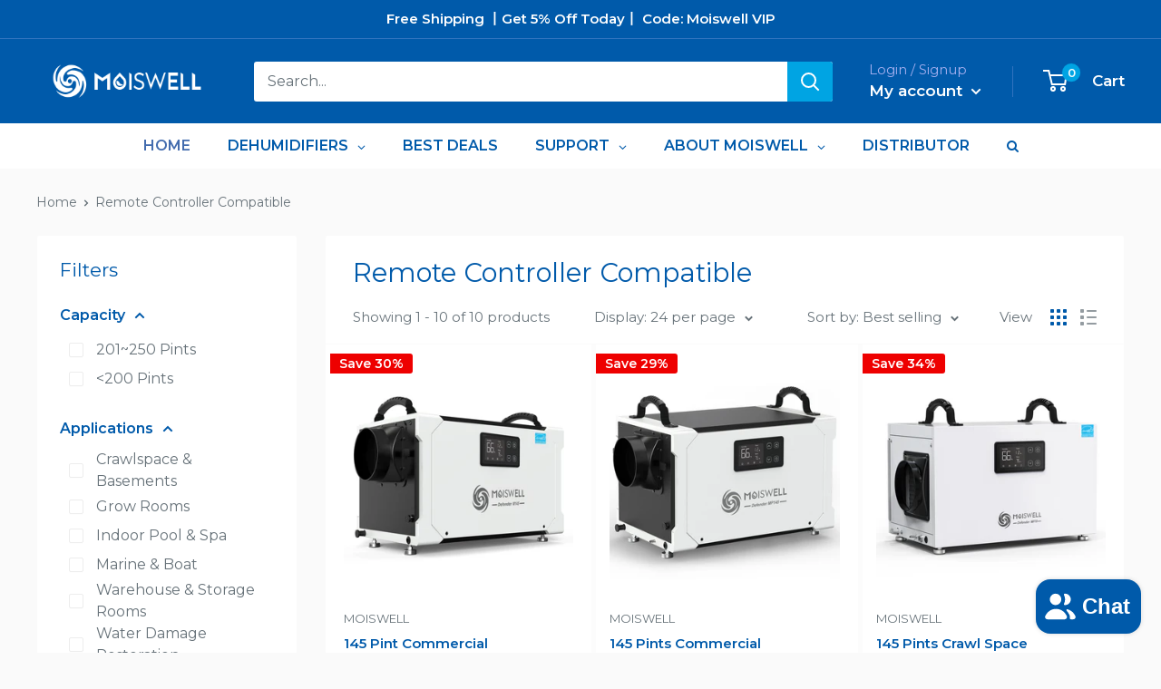

--- FILE ---
content_type: text/html; charset=utf-8
request_url: https://moiswell.com/collections/remote-controller-compatible
body_size: 57980
content:
<!doctype html>
<script async defer src="https://tools.luckyorange.com/core/lo.js?site-id=6efaf96e"></script>

<html class="no-js" lang="en">
  <head>
    <!-- Added by AVADA SEO Suite -->
    









    <!-- /Added by AVADA SEO Suite -->
    <script>window.performance && window.performance.mark && window.performance.mark('shopify.content_for_header.start');</script><meta name="google-site-verification" content="hP57ZQBawL8Pi_SaYHxGcza4uOKStOK0K716YW9QZsY">
<meta id="shopify-digital-wallet" name="shopify-digital-wallet" content="/69670732058/digital_wallets/dialog">
<meta name="shopify-checkout-api-token" content="e67f753516bf097de2991ad711b4476e">
<meta id="in-context-paypal-metadata" data-shop-id="69670732058" data-venmo-supported="false" data-environment="production" data-locale="en_US" data-paypal-v4="true" data-currency="USD">
<link rel="alternate" type="application/atom+xml" title="Feed" href="/collections/remote-controller-compatible.atom" />
<link rel="alternate" hreflang="x-default" href="https://moiswell.com/collections/remote-controller-compatible">
<link rel="alternate" hreflang="en" href="https://moiswell.com/collections/remote-controller-compatible">
<link rel="alternate" hreflang="en-DE" href="https://moiswell.com/en-de/collections/remote-controller-compatible">
<link rel="alternate" type="application/json+oembed" href="https://moiswell.com/collections/remote-controller-compatible.oembed">
<script async="async" src="/checkouts/internal/preloads.js?locale=en-US"></script>
<script id="shopify-features" type="application/json">{"accessToken":"e67f753516bf097de2991ad711b4476e","betas":["rich-media-storefront-analytics"],"domain":"moiswell.com","predictiveSearch":true,"shopId":69670732058,"locale":"en"}</script>
<script>var Shopify = Shopify || {};
Shopify.shop = "moiswell.myshopify.com";
Shopify.locale = "en";
Shopify.currency = {"active":"USD","rate":"1.0"};
Shopify.country = "US";
Shopify.theme = {"name":"Dehumidifier","id":140692586778,"schema_name":"Warehouse","schema_version":"1.18.0","theme_store_id":null,"role":"main"};
Shopify.theme.handle = "null";
Shopify.theme.style = {"id":null,"handle":null};
Shopify.cdnHost = "moiswell.com/cdn";
Shopify.routes = Shopify.routes || {};
Shopify.routes.root = "/";</script>
<script type="module">!function(o){(o.Shopify=o.Shopify||{}).modules=!0}(window);</script>
<script>!function(o){function n(){var o=[];function n(){o.push(Array.prototype.slice.apply(arguments))}return n.q=o,n}var t=o.Shopify=o.Shopify||{};t.loadFeatures=n(),t.autoloadFeatures=n()}(window);</script>
<script id="shop-js-analytics" type="application/json">{"pageType":"collection"}</script>
<script defer="defer" async type="module" src="//moiswell.com/cdn/shopifycloud/shop-js/modules/v2/client.init-shop-cart-sync_C5BV16lS.en.esm.js"></script>
<script defer="defer" async type="module" src="//moiswell.com/cdn/shopifycloud/shop-js/modules/v2/chunk.common_CygWptCX.esm.js"></script>
<script type="module">
  await import("//moiswell.com/cdn/shopifycloud/shop-js/modules/v2/client.init-shop-cart-sync_C5BV16lS.en.esm.js");
await import("//moiswell.com/cdn/shopifycloud/shop-js/modules/v2/chunk.common_CygWptCX.esm.js");

  window.Shopify.SignInWithShop?.initShopCartSync?.({"fedCMEnabled":true,"windoidEnabled":true});

</script>
<script>(function() {
  var isLoaded = false;
  function asyncLoad() {
    if (isLoaded) return;
    isLoaded = true;
    var urls = ["https:\/\/cdn.ryviu.com\/v\/static\/js\/app.js?n=1\u0026shop=moiswell.myshopify.com","https:\/\/sdks.automizely.com\/conversions\/v1\/conversions.js?app_connection_id=c42a4af423e7423994bde29e8be95812\u0026mapped_org_id=6a8f88661bedcf941aad0b4846e00069_v1\u0026shop=moiswell.myshopify.com","https:\/\/seo.apps.avada.io\/scripttag\/avada-seo-installed.js?shop=moiswell.myshopify.com","https:\/\/shy.elfsight.com\/p\/platform.js?shop=moiswell.myshopify.com","https:\/\/cdn.chaty.app\/pixel.js?id=70fBPhs2\u0026shop=moiswell.myshopify.com","https:\/\/cdn.ryviu.com\/v\/static\/js\/app.js?shop=moiswell.myshopify.com","\/\/cdn.shopify.com\/proxy\/43dcd22b418de8dc0a8fffecba5e9e1e97289fd5d506f24caac2bdb6fff0a225\/faqs-plus.herokuapp.com\/public\/script-tags\/ef-faq-plus-script.min.js?shop=moiswell.myshopify.com\u0026sp-cache-control=cHVibGljLCBtYXgtYWdlPTkwMA","https:\/\/cdn-bundler.nice-team.net\/app\/js\/bundler.js?shop=moiswell.myshopify.com"];
    for (var i = 0; i < urls.length; i++) {
      var s = document.createElement('script');
      s.type = 'text/javascript';
      s.async = true;
      s.src = urls[i];
      var x = document.getElementsByTagName('script')[0];
      x.parentNode.insertBefore(s, x);
    }
  };
  if(window.attachEvent) {
    window.attachEvent('onload', asyncLoad);
  } else {
    window.addEventListener('load', asyncLoad, false);
  }
})();</script>
<script id="__st">var __st={"a":69670732058,"offset":-18000,"reqid":"627fc18b-0a94-4a06-92d2-7d9304105b14-1768775248","pageurl":"moiswell.com\/collections\/remote-controller-compatible","u":"ec04dc1b8ea7","p":"collection","rtyp":"collection","rid":431429746970};</script>
<script>window.ShopifyPaypalV4VisibilityTracking = true;</script>
<script id="captcha-bootstrap">!function(){'use strict';const t='contact',e='account',n='new_comment',o=[[t,t],['blogs',n],['comments',n],[t,'customer']],c=[[e,'customer_login'],[e,'guest_login'],[e,'recover_customer_password'],[e,'create_customer']],r=t=>t.map((([t,e])=>`form[action*='/${t}']:not([data-nocaptcha='true']) input[name='form_type'][value='${e}']`)).join(','),a=t=>()=>t?[...document.querySelectorAll(t)].map((t=>t.form)):[];function s(){const t=[...o],e=r(t);return a(e)}const i='password',u='form_key',d=['recaptcha-v3-token','g-recaptcha-response','h-captcha-response',i],f=()=>{try{return window.sessionStorage}catch{return}},m='__shopify_v',_=t=>t.elements[u];function p(t,e,n=!1){try{const o=window.sessionStorage,c=JSON.parse(o.getItem(e)),{data:r}=function(t){const{data:e,action:n}=t;return t[m]||n?{data:e,action:n}:{data:t,action:n}}(c);for(const[e,n]of Object.entries(r))t.elements[e]&&(t.elements[e].value=n);n&&o.removeItem(e)}catch(o){console.error('form repopulation failed',{error:o})}}const l='form_type',E='cptcha';function T(t){t.dataset[E]=!0}const w=window,h=w.document,L='Shopify',v='ce_forms',y='captcha';let A=!1;((t,e)=>{const n=(g='f06e6c50-85a8-45c8-87d0-21a2b65856fe',I='https://cdn.shopify.com/shopifycloud/storefront-forms-hcaptcha/ce_storefront_forms_captcha_hcaptcha.v1.5.2.iife.js',D={infoText:'Protected by hCaptcha',privacyText:'Privacy',termsText:'Terms'},(t,e,n)=>{const o=w[L][v],c=o.bindForm;if(c)return c(t,g,e,D).then(n);var r;o.q.push([[t,g,e,D],n]),r=I,A||(h.body.append(Object.assign(h.createElement('script'),{id:'captcha-provider',async:!0,src:r})),A=!0)});var g,I,D;w[L]=w[L]||{},w[L][v]=w[L][v]||{},w[L][v].q=[],w[L][y]=w[L][y]||{},w[L][y].protect=function(t,e){n(t,void 0,e),T(t)},Object.freeze(w[L][y]),function(t,e,n,w,h,L){const[v,y,A,g]=function(t,e,n){const i=e?o:[],u=t?c:[],d=[...i,...u],f=r(d),m=r(i),_=r(d.filter((([t,e])=>n.includes(e))));return[a(f),a(m),a(_),s()]}(w,h,L),I=t=>{const e=t.target;return e instanceof HTMLFormElement?e:e&&e.form},D=t=>v().includes(t);t.addEventListener('submit',(t=>{const e=I(t);if(!e)return;const n=D(e)&&!e.dataset.hcaptchaBound&&!e.dataset.recaptchaBound,o=_(e),c=g().includes(e)&&(!o||!o.value);(n||c)&&t.preventDefault(),c&&!n&&(function(t){try{if(!f())return;!function(t){const e=f();if(!e)return;const n=_(t);if(!n)return;const o=n.value;o&&e.removeItem(o)}(t);const e=Array.from(Array(32),(()=>Math.random().toString(36)[2])).join('');!function(t,e){_(t)||t.append(Object.assign(document.createElement('input'),{type:'hidden',name:u})),t.elements[u].value=e}(t,e),function(t,e){const n=f();if(!n)return;const o=[...t.querySelectorAll(`input[type='${i}']`)].map((({name:t})=>t)),c=[...d,...o],r={};for(const[a,s]of new FormData(t).entries())c.includes(a)||(r[a]=s);n.setItem(e,JSON.stringify({[m]:1,action:t.action,data:r}))}(t,e)}catch(e){console.error('failed to persist form',e)}}(e),e.submit())}));const S=(t,e)=>{t&&!t.dataset[E]&&(n(t,e.some((e=>e===t))),T(t))};for(const o of['focusin','change'])t.addEventListener(o,(t=>{const e=I(t);D(e)&&S(e,y())}));const B=e.get('form_key'),M=e.get(l),P=B&&M;t.addEventListener('DOMContentLoaded',(()=>{const t=y();if(P)for(const e of t)e.elements[l].value===M&&p(e,B);[...new Set([...A(),...v().filter((t=>'true'===t.dataset.shopifyCaptcha))])].forEach((e=>S(e,t)))}))}(h,new URLSearchParams(w.location.search),n,t,e,['guest_login'])})(!0,!0)}();</script>
<script integrity="sha256-4kQ18oKyAcykRKYeNunJcIwy7WH5gtpwJnB7kiuLZ1E=" data-source-attribution="shopify.loadfeatures" defer="defer" src="//moiswell.com/cdn/shopifycloud/storefront/assets/storefront/load_feature-a0a9edcb.js" crossorigin="anonymous"></script>
<script data-source-attribution="shopify.dynamic_checkout.dynamic.init">var Shopify=Shopify||{};Shopify.PaymentButton=Shopify.PaymentButton||{isStorefrontPortableWallets:!0,init:function(){window.Shopify.PaymentButton.init=function(){};var t=document.createElement("script");t.src="https://moiswell.com/cdn/shopifycloud/portable-wallets/latest/portable-wallets.en.js",t.type="module",document.head.appendChild(t)}};
</script>
<script data-source-attribution="shopify.dynamic_checkout.buyer_consent">
  function portableWalletsHideBuyerConsent(e){var t=document.getElementById("shopify-buyer-consent"),n=document.getElementById("shopify-subscription-policy-button");t&&n&&(t.classList.add("hidden"),t.setAttribute("aria-hidden","true"),n.removeEventListener("click",e))}function portableWalletsShowBuyerConsent(e){var t=document.getElementById("shopify-buyer-consent"),n=document.getElementById("shopify-subscription-policy-button");t&&n&&(t.classList.remove("hidden"),t.removeAttribute("aria-hidden"),n.addEventListener("click",e))}window.Shopify?.PaymentButton&&(window.Shopify.PaymentButton.hideBuyerConsent=portableWalletsHideBuyerConsent,window.Shopify.PaymentButton.showBuyerConsent=portableWalletsShowBuyerConsent);
</script>
<script data-source-attribution="shopify.dynamic_checkout.cart.bootstrap">document.addEventListener("DOMContentLoaded",(function(){function t(){return document.querySelector("shopify-accelerated-checkout-cart, shopify-accelerated-checkout")}if(t())Shopify.PaymentButton.init();else{new MutationObserver((function(e,n){t()&&(Shopify.PaymentButton.init(),n.disconnect())})).observe(document.body,{childList:!0,subtree:!0})}}));
</script>
<link id="shopify-accelerated-checkout-styles" rel="stylesheet" media="screen" href="https://moiswell.com/cdn/shopifycloud/portable-wallets/latest/accelerated-checkout-backwards-compat.css" crossorigin="anonymous">
<style id="shopify-accelerated-checkout-cart">
        #shopify-buyer-consent {
  margin-top: 1em;
  display: inline-block;
  width: 100%;
}

#shopify-buyer-consent.hidden {
  display: none;
}

#shopify-subscription-policy-button {
  background: none;
  border: none;
  padding: 0;
  text-decoration: underline;
  font-size: inherit;
  cursor: pointer;
}

#shopify-subscription-policy-button::before {
  box-shadow: none;
}

      </style>

<script>window.performance && window.performance.mark && window.performance.mark('shopify.content_for_header.end');</script>
    <!-- Google tag (gtag.js) -->
    <script async src="https://www.googletagmanager.com/gtag/js?id=G-H72E7NXZXP"></script>
    <script>
      window.dataLayer = window.dataLayer || [];
      function gtag(){dataLayer.push(arguments);}
      gtag('js', new Date());

      gtag('config', 'G-H72E7NXZXP');
    </script>
    <!-- Google tag (gtag.js) -->
    <script async src="https://www.googletagmanager.com/gtag/js?id=AW-622221748"></script>
    <script>
      window.dataLayer = window.dataLayer || [];
      function gtag(){dataLayer.push(arguments);}
      gtag('js', new Date());

      gtag('config', 'AW-622221748');
    </script>




<script src="https://cdn.beae.com/vendors/js-v2/jquery.min.js"  crossorigin="anonymous" referrerpolicy="no-referrer"></script>
<!--Content in content_for_header -->
<!--LayoutHub-Embed--><link rel="stylesheet" type="text/css" href="data:text/css;base64," media="all"><!--/LayoutHub-Embed--><!-- RYVIU APP :: Settings global -->
    <script>
      var ryviu_global_settings = {"form":{"showTitle":true,"titleForm":"Rate Us","titleName":"Your Name","colorInput":"#464646","colorTitle":"#696969","noticeName":"Your name is required field","titleEmail":"Your Email","autoPublish":true,"colorNotice":"#dd2c00","colorSubmit":"#ffffff","noticeEmail":"Your email is required and valid email","titleSubmit":"Submit Your Review","titleSubject":"Review Title","titleSuccess":"Thank you! Your review is submited.","colorStarForm":"#ececec","noticeSubject":"Title is required field","showtitleForm":true,"titleMessenger":"Review Content","noticeMessenger":"Your review is required field","placeholderName":"John Smith","starActivecolor":"#fdbc00","backgroundSubmit":"#00aeef","placeholderEmail":"example@yourdomain.com","placeholderSubject":"Look great","placeholderMessenger":"Write something","loadAfterContentLoaded":true},"questions":{"by_text":"Author","of_text":"of","on_text":"am","des_form":"Ask a question to the community here","name_form":"Your Name","email_form":"Your E-Mail Adresse","input_text":"Have a question? Search for answers","title_form":"No answer found?","answer_form":"Your answers","answer_text":"Answer question","newest_text":"Latest New","notice_form":"Complete before submitting","submit_form":"Send a question","helpful_text":"Most helpful","showing_text":"Show","question_form":"Your question","titleCustomer":"","community_text":"Ask the community here","questions_text":"questions","title_answer_form":"Answer question","ask_community_text":"Ask the community","submit_answer_form":"Send a reply","write_question_text":"Ask a question","question_answer_form":"Question","placeholder_answer_form":"Answer is a required field!","placeholder_question_form":"Question is a required field!"},"targetLang":"en","review_widget":{"star":1,"style":"style2","title":true,"ofText":"of","tstar1":"Terrible","tstar2":"Poor","tstar3":"Average","tstar4":"Very Good","tstar5":"Excellent","nostars":false,"nowrite":false,"hideFlag":false,"hidedate":false,"noavatar":false,"noreview":true,"order_by":"late","showText":"Show:","showspam":true,"noReviews":"No reviews","outofText":"out of","random_to":20,"ryplyText":"Comment","starStyle":"style1","starcolor":"#e6e6e6","starsText":"stars","colorTitle":"#6c8187","colorWrite":"#ffffff","customDate":"dd\/MM\/yy","dateSelect":"dateDefaut","helpulText":"Is this helpful?","latestText":"Latest","nolastname":false,"oldestText":"Oldest","paddingTop":"0","reviewText":"review","sortbyText":"Sort by:","starHeight":13,"titleWrite":"Write a review","borderColor":"#ffffff","borderStyle":"solid","borderWidth":"0","colorAvatar":"#f8f8f8","firstReview":"Write a first review now","paddingLeft":"0","random_from":0,"reviewsText":"reviews","showingText":"Showing","disableReply":true,"paddingRight":"0","payment_type":"Monthly","textVerified":"Verified Purchase","colorVerified":"#05d92d","disableHelpul":false,"disableWidget":false,"paddingBottom":"0","titleCustomer":"Customer Reviews","filter_reviews":"all","backgroundRyviu":"transparent","backgroundWrite":"#ffb102","disablePurchase":false,"starActiveStyle":"style1","starActivecolor":"#fdbc00","show_title_customer":false,"filter_reviews_local":"US"},"design_settings":{"date":"timeago","sort":"featured","showing":30,"url_shop":"moiswell.com","colection":true,"no_number":false,"no_review":true,"defautDate":"timeago","defaultDate":"timeago","client_theme":"masonry","product_slug":"","verify_reply":true,"verify_review":true,"reviews_per_page":"10","aimgs":false}};
    </script>
    <!-- RYVIU APP -->
    <meta charset="utf-8">
    <meta
      name="viewport"
      content="width=device-width, initial-scale=1.0, height=device-height, minimum-scale=1.0, maximum-scale=5.0"
    >
    <meta name="theme-color" content="#00a4e3"><title>Remote Controller Compatible
</title><meta name="description" content="By incorporating a remote controller, these dehumidifiers allow you to adjust settings and monitor humidity levels from a distance. This feature is particularly useful in large or hard-to-reach areas, where manual control may be inconvenient or impractical. With the touch of a button, you can easily customize the dehumidifier&#39;s operation to suit your specific needs."><link rel="canonical" href="https://moiswell.com/collections/remote-controller-compatible"><link rel="shortcut icon" href="//moiswell.com/cdn/shop/files/O_79f13df5-46dd-47cd-9e54-66ce4aa3cc23_96x96.png?v=1675763086" type="image/png"><link rel="preload" as="style" href="//moiswell.com/cdn/shop/t/2/assets/theme.css?v=148368432914242475921672217446">
    <link rel="preload" as="script" href="//moiswell.com/cdn/shop/t/2/assets/theme.min.js?v=164977014983380440891672217446">
    <link rel="preconnect" href="https://cdn.shopify.com">
    <link rel="preconnect" href="https://fonts.shopifycdn.com">
    <link rel="dns-prefetch" href="https://productreviews.shopifycdn.com">
    <link rel="dns-prefetch" href="https://ajax.googleapis.com">
    <link rel="dns-prefetch" href="https://maps.googleapis.com">
    <link rel="dns-prefetch" href="https://maps.gstatic.com">

    <meta property="og:type" content="website">
  <meta property="og:title" content="Remote Controller Compatible">
  <meta property="og:image" content="http://moiswell.com/cdn/shop/collections/SKU-01-145_PPD_fd788244-a66b-4657-af67-349bc45dc6f3.jpg?v=1672306456">
  <meta property="og:image:secure_url" content="https://moiswell.com/cdn/shop/collections/SKU-01-145_PPD_fd788244-a66b-4657-af67-349bc45dc6f3.jpg?v=1672306456">
  <meta property="og:image:width" content="1600">
  <meta property="og:image:height" content="1600"><meta property="og:description" content="By incorporating a remote controller, these dehumidifiers allow you to adjust settings and monitor humidity levels from a distance. This feature is particularly useful in large or hard-to-reach areas, where manual control may be inconvenient or impractical. With the touch of a button, you can easily customize the dehumidifier&#39;s operation to suit your specific needs."><meta property="og:url" content="https://moiswell.com/collections/remote-controller-compatible">
<meta property="og:site_name" content="Moiswell"><meta name="twitter:card" content="summary"><meta name="twitter:title" content="Remote Controller Compatible">
  <meta name="twitter:description" content="">
  <meta name="twitter:image" content="https://moiswell.com/cdn/shop/collections/SKU-01-145_PPD_fd788244-a66b-4657-af67-349bc45dc6f3_600x600_crop_center.jpg?v=1672306456">
    <link rel="preload" href="//moiswell.com/cdn/fonts/montserrat/montserrat_n4.81949fa0ac9fd2021e16436151e8eaa539321637.woff2" as="font" type="font/woff2" crossorigin>
<link rel="preload" href="//moiswell.com/cdn/fonts/montserrat/montserrat_n4.81949fa0ac9fd2021e16436151e8eaa539321637.woff2" as="font" type="font/woff2" crossorigin>

<style>
  @font-face {
  font-family: Montserrat;
  font-weight: 400;
  font-style: normal;
  font-display: swap;
  src: url("//moiswell.com/cdn/fonts/montserrat/montserrat_n4.81949fa0ac9fd2021e16436151e8eaa539321637.woff2") format("woff2"),
       url("//moiswell.com/cdn/fonts/montserrat/montserrat_n4.a6c632ca7b62da89c3594789ba828388aac693fe.woff") format("woff");
}

  @font-face {
  font-family: Montserrat;
  font-weight: 400;
  font-style: normal;
  font-display: swap;
  src: url("//moiswell.com/cdn/fonts/montserrat/montserrat_n4.81949fa0ac9fd2021e16436151e8eaa539321637.woff2") format("woff2"),
       url("//moiswell.com/cdn/fonts/montserrat/montserrat_n4.a6c632ca7b62da89c3594789ba828388aac693fe.woff") format("woff");
}

@font-face {
  font-family: Montserrat;
  font-weight: 600;
  font-style: normal;
  font-display: swap;
  src: url("//moiswell.com/cdn/fonts/montserrat/montserrat_n6.1326b3e84230700ef15b3a29fb520639977513e0.woff2") format("woff2"),
       url("//moiswell.com/cdn/fonts/montserrat/montserrat_n6.652f051080eb14192330daceed8cd53dfdc5ead9.woff") format("woff");
}

@font-face {
  font-family: Montserrat;
  font-weight: 400;
  font-style: italic;
  font-display: swap;
  src: url("//moiswell.com/cdn/fonts/montserrat/montserrat_i4.5a4ea298b4789e064f62a29aafc18d41f09ae59b.woff2") format("woff2"),
       url("//moiswell.com/cdn/fonts/montserrat/montserrat_i4.072b5869c5e0ed5b9d2021e4c2af132e16681ad2.woff") format("woff");
}


  @font-face {
  font-family: Montserrat;
  font-weight: 700;
  font-style: normal;
  font-display: swap;
  src: url("//moiswell.com/cdn/fonts/montserrat/montserrat_n7.3c434e22befd5c18a6b4afadb1e3d77c128c7939.woff2") format("woff2"),
       url("//moiswell.com/cdn/fonts/montserrat/montserrat_n7.5d9fa6e2cae713c8fb539a9876489d86207fe957.woff") format("woff");
}

  @font-face {
  font-family: Montserrat;
  font-weight: 400;
  font-style: italic;
  font-display: swap;
  src: url("//moiswell.com/cdn/fonts/montserrat/montserrat_i4.5a4ea298b4789e064f62a29aafc18d41f09ae59b.woff2") format("woff2"),
       url("//moiswell.com/cdn/fonts/montserrat/montserrat_i4.072b5869c5e0ed5b9d2021e4c2af132e16681ad2.woff") format("woff");
}

  @font-face {
  font-family: Montserrat;
  font-weight: 700;
  font-style: italic;
  font-display: swap;
  src: url("//moiswell.com/cdn/fonts/montserrat/montserrat_i7.a0d4a463df4f146567d871890ffb3c80408e7732.woff2") format("woff2"),
       url("//moiswell.com/cdn/fonts/montserrat/montserrat_i7.f6ec9f2a0681acc6f8152c40921d2a4d2e1a2c78.woff") format("woff");
}


  :root {
    --default-text-font-size : 15px;
    --base-text-font-size    : 16px;
    --heading-font-family    : Montserrat, sans-serif;
    --heading-font-weight    : 400;
    --heading-font-style     : normal;
    --text-font-family       : Montserrat, sans-serif;
    --text-font-weight       : 400;
    --text-font-style        : normal;
    --text-font-bolder-weight: 600;
    --text-link-decoration   : underline;

    --text-color               : #677279;
    --text-color-rgb           : 103, 114, 121;
    --heading-color            : #005aaa;
    --border-color             : #fafafa;
    --border-color-rgb         : 250, 250, 250;
    --form-border-color        : #ededed;
    --accent-color             : #00a4e3;
    --accent-color-rgb         : 0, 164, 227;
    --link-color               : #005aaa;
    --link-color-hover         : #00315d;
    --background               : #fafafa;
    --secondary-background     : #ffffff;
    --secondary-background-rgb : 255, 255, 255;
    --accent-background        : rgba(0, 164, 227, 0.08);

    --input-background: #ffffff;

    --error-color       : #ff0000;
    --error-background  : rgba(255, 0, 0, 0.07);
    --success-color     : #00aa00;
    --success-background: rgba(0, 170, 0, 0.11);

    --primary-button-background      : #00a4e3;
    --primary-button-background-rgb  : 0, 164, 227;
    --primary-button-text-color      : #ffffff;
    --secondary-button-background    : #005aaa;
    --secondary-button-background-rgb: 0, 90, 170;
    --secondary-button-text-color    : #ffffff;

    --header-background      : #005aaa;
    --header-text-color      : #ffffff;
    --header-light-text-color: #a3afef;
    --header-border-color    : rgba(163, 175, 239, 0.3);
    --header-accent-color    : #00a4e3;

    --footer-background-color:    #e4edf9;
    --footer-heading-text-color:  #005aaa;
    --footer-body-text-color:     #677279;
    --footer-body-text-color-rgb: 103, 114, 121;
    --footer-accent-color:        #005aaa;
    --footer-accent-color-rgb:    0, 90, 170;
    --footer-border:              none;
    
    --flickity-arrow-color: #c7c7c7;--product-on-sale-accent           : #ee0000;
    --product-on-sale-accent-rgb       : 238, 0, 0;
    --product-on-sale-color            : #ffffff;
    --product-in-stock-color           : #008a00;
    --product-low-stock-color          : #ee0000;
    --product-sold-out-color           : #8a9297;
    --product-custom-label-1-background: #008a00;
    --product-custom-label-1-color     : #ffffff;
    --product-custom-label-2-background: #00a500;
    --product-custom-label-2-color     : #ffffff;
    --product-review-star-color        : #ffbd00;

    --mobile-container-gutter : 20px;
    --desktop-container-gutter: 40px;

    /* Shopify related variables */
    --payment-terms-background-color: #fafafa;
  }
</style>

<script>
  // IE11 does not have support for CSS variables, so we have to polyfill them
  if (!(((window || {}).CSS || {}).supports && window.CSS.supports('(--a: 0)'))) {
    const script = document.createElement('script');
    script.type = 'text/javascript';
    script.src = 'https://cdn.jsdelivr.net/npm/css-vars-ponyfill@2';
    script.onload = function() {
      cssVars({});
    };

    document.getElementsByTagName('head')[0].appendChild(script);
  }
</script>


    <link rel="stylesheet" href="//moiswell.com/cdn/shop/t/2/assets/theme.css?v=148368432914242475921672217446">

    


  <script type="application/ld+json">
  {
    "@context": "http://schema.org",
    "@type": "BreadcrumbList",
  "itemListElement": [{
      "@type": "ListItem",
      "position": 1,
      "name": "Home",
      "item": "https://moiswell.com"
    },{
          "@type": "ListItem",
          "position": 2,
          "name": "Remote Controller Compatible",
          "item": "https://moiswell.com/collections/remote-controller-compatible"
        }]
  }
  </script>


    <script>
      // This allows to expose several variables to the global scope, to be used in scripts
      window.theme = {
        pageType: "collection",
        cartCount: 0,
        moneyFormat: "\u003cspan class=money\u003e${{amount}}\u003c\/span\u003e",
        moneyWithCurrencyFormat: "\u003cspan class=money\u003e${{amount}} USD\u003c\/span\u003e",
        showDiscount: true,
        discountMode: "percentage",
        searchMode: "product,article,page",
        searchUnavailableProducts: "last",
        cartType: "drawer"
      };

      window.routes = {
        rootUrl: "\/",
        rootUrlWithoutSlash: '',
        cartUrl: "\/cart",
        cartAddUrl: "\/cart\/add",
        cartChangeUrl: "\/cart\/change",
        searchUrl: "\/search",
        productRecommendationsUrl: "\/recommendations\/products"
      };

      window.languages = {
        productRegularPrice: "Regular price",
        productSalePrice: "Sale price",
        collectionOnSaleLabel: "Save {{savings}}",
        productFormUnavailable: "Unavailable",
        productFormAddToCart: "Add to cart",
        productFormSoldOut: "Sold out",
        productAdded: "Product has been added to your cart",
        productAddedShort: "Added!",
        shippingEstimatorNoResults: "No shipping could be found for your address.",
        shippingEstimatorOneResult: "There is one shipping rate for your address:",
        shippingEstimatorMultipleResults: "There are {{count}} shipping rates for your address:",
        shippingEstimatorErrors: "There are some errors:"
      };

      window.lazySizesConfig = {
        loadHidden: false,
        hFac: 0.8,
        expFactor: 3,
        customMedia: {
          '--phone': '(max-width: 640px)',
          '--tablet': '(min-width: 641px) and (max-width: 1023px)',
          '--lap': '(min-width: 1024px)'
        }
      };

      document.documentElement.className = document.documentElement.className.replace('no-js', 'js');
    </script><script src="//moiswell.com/cdn/shop/t/2/assets/theme.min.js?v=164977014983380440891672217446" defer></script>
    <script src="//moiswell.com/cdn/shop/t/2/assets/custom.js?v=90373254691674712701672217442" defer></script><script>
        (function () {
          window.onpageshow = function() {
            // We force re-freshing the cart content onpageshow, as most browsers will serve a cache copy when hitting the
            // back button, which cause staled data
            document.documentElement.dispatchEvent(new CustomEvent('cart:refresh', {
              bubbles: true,
              detail: {scrollToTop: false}
            }));
          };
        })();
      </script><script>
    
    
    
    
    
    var gsf_conversion_data = {page_type : 'category', event : 'view_item_list', data : {product_data : [{variant_id : 51091899449626, product_id : 8970745446682, name : "145 Pint Commercial Dehumidifier with Drain Hose for Crawlspace &amp; Basement | MOISWELL Defender M145", price : "492.00", currency : "USD", sku : "Defender M145", brand : "Moiswell", variant : "Default Title", category : "Commercial Dehumidifiers"}, {variant_id : 50809970557210, product_id : 9024835158298, name : "145 Pints Commercial Dehumidifier with Pump and Drain Hose for Crawlspace &amp; Basement | MOISWELL Defender MP145", price : "570.00", currency : "USD", sku : "Defender MP145", brand : "Moiswell", variant : "Default Title", category : "Commercial Dehumidifiers"}, {variant_id : 48898929393946, product_id : 8058382549274, name : "145 Pints Crawl Space Dehumidifier with Pump and Drain Hose | MOISWELL Defender MP70", price : "593.00", currency : "USD", sku : "Defender MP70", brand : "Moiswell", variant : "Default Title", category : "Commercial Dehumidifiers"}, {variant_id : 50810011877658, product_id : 9549495959834, name : "70 Pints Commercial Dehumidifier with Pump for Basement &amp; Home | MOISWELL Defender ME-7S", price : "399.00", currency : "USD", sku : "Defender ME-7S", brand : "Moiswell", variant : "Default Title", category : "Commercial Dehumidifiers"}], total_price :"2054.00", shop_currency : "USD"}};
    
</script>

    <!-- Gem_Page_Header_Script -->
    <!-- "snippets/gem-app-header-scripts.liquid" was not rendered, the associated app was uninstalled -->
    <!-- End_Gem_Page_Header_Script -->

    <!-- RYVIU APP :: Settings global -->
    <script>
      var ryviu_global_settings = {"form":{"showTitle":true,"titleForm":"Rate Us","titleName":"Your Name","colorInput":"#464646","colorTitle":"#696969","noticeName":"Your name is required field","titleEmail":"Your Email","autoPublish":true,"colorNotice":"#dd2c00","colorSubmit":"#ffffff","noticeEmail":"Your email is required and valid email","titleSubmit":"Submit Your Review","titleSubject":"Review Title","titleSuccess":"Thank you! Your review is submited.","colorStarForm":"#ececec","noticeSubject":"Title is required field","showtitleForm":true,"titleMessenger":"Review Content","noticeMessenger":"Your review is required field","placeholderName":"John Smith","starActivecolor":"#fdbc00","backgroundSubmit":"#00aeef","placeholderEmail":"example@yourdomain.com","placeholderSubject":"Look great","placeholderMessenger":"Write something","loadAfterContentLoaded":true},"questions":{"by_text":"Author","of_text":"of","on_text":"am","des_form":"Ask a question to the community here","name_form":"Your Name","email_form":"Your E-Mail Adresse","input_text":"Have a question? Search for answers","title_form":"No answer found?","answer_form":"Your answers","answer_text":"Answer question","newest_text":"Latest New","notice_form":"Complete before submitting","submit_form":"Send a question","helpful_text":"Most helpful","showing_text":"Show","question_form":"Your question","titleCustomer":"","community_text":"Ask the community here","questions_text":"questions","title_answer_form":"Answer question","ask_community_text":"Ask the community","submit_answer_form":"Send a reply","write_question_text":"Ask a question","question_answer_form":"Question","placeholder_answer_form":"Answer is a required field!","placeholder_question_form":"Question is a required field!"},"targetLang":"en","review_widget":{"star":1,"style":"style2","title":true,"ofText":"of","tstar1":"Terrible","tstar2":"Poor","tstar3":"Average","tstar4":"Very Good","tstar5":"Excellent","nostars":false,"nowrite":false,"hideFlag":false,"hidedate":false,"noavatar":false,"noreview":true,"order_by":"late","showText":"Show:","showspam":true,"noReviews":"No reviews","outofText":"out of","random_to":20,"ryplyText":"Comment","starStyle":"style1","starcolor":"#e6e6e6","starsText":"stars","colorTitle":"#6c8187","colorWrite":"#ffffff","customDate":"dd\/MM\/yy","dateSelect":"dateDefaut","helpulText":"Is this helpful?","latestText":"Latest","nolastname":false,"oldestText":"Oldest","paddingTop":"0","reviewText":"review","sortbyText":"Sort by:","starHeight":13,"titleWrite":"Write a review","borderColor":"#ffffff","borderStyle":"solid","borderWidth":"0","colorAvatar":"#f8f8f8","firstReview":"Write a first review now","paddingLeft":"0","random_from":0,"reviewsText":"reviews","showingText":"Showing","disableReply":true,"paddingRight":"0","payment_type":"Monthly","textVerified":"Verified Purchase","colorVerified":"#05d92d","disableHelpul":false,"disableWidget":false,"paddingBottom":"0","titleCustomer":"Customer Reviews","filter_reviews":"all","backgroundRyviu":"transparent","backgroundWrite":"#ffb102","disablePurchase":false,"starActiveStyle":"style1","starActivecolor":"#fdbc00","show_title_customer":false,"filter_reviews_local":"US"},"design_settings":{"date":"timeago","sort":"featured","showing":30,"url_shop":"moiswell.com","colection":true,"no_number":false,"no_review":true,"defautDate":"timeago","defaultDate":"timeago","client_theme":"masonry","product_slug":"","verify_reply":true,"verify_review":true,"reviews_per_page":"10","aimgs":false}};
    </script>
    <!-- RYVIU APP -->
    <!-- AZEXO_Header_Scripts -->
    <script>
        var azh = {
            shop: 'felixcheung.myshopify.com',
            device_prefixes: {"lg":{"label":"Large device","width":false,"height":false,"container":1170,"min":1200},"md":{"label":"Medium device","width":992,"height":false,"container":970,"max":1199,"min":992},"sm":{"label":"Small device","width":768,"height":1150,"container":750,"max":991,"min":768},"xs":{"label":"Extra small device","width":320,"height":750,"max":767}},
        };
        var azexo = {
          purchase_extension: 'Purchase extension',
          strings: {
            addToCart: "Add to cart",
            soldOut: "Sold out",
            unavailable: "Unavailable",
            regularPrice: "Regular price",
            sale: "Sale",
            quantityMinimumMessage: "Quantity must be 1 or more",
            unitPrice: "Unit price",
            unitPriceSeparator: "per",
            oneCartCount: "1 item",
            otherCartCount: "[count] items",
            quantityLabel: "Quantity: [count]"
          },
          moneyFormat: "\u003cspan class=money\u003e${{amount}}\u003c\/span\u003e"
        }
        </script><style>.az-container {
        padding-right: 15px;
        padding-left: 15px;
        margin-left: auto;
        margin-right: auto;
        box-sizing: border-box;
    }
@media (min-width: 768px) {
                    .az-container {
                        max-width: 750px;
                    }
                }
@media (min-width: 992px) {
                    .az-container {
                        max-width: 970px;
                    }
                }
@media (min-width: 1200px) {
                    .az-container {
                        max-width: 1170px;
                    }
                }
</style><script>azexo.extensions = [''];</script>
    <!-- End_AZEXO_Header_Scripts -->
    <!-- AZEXO_Version_84 -->
    <link href="//moiswell.com/cdn/shop/t/2/assets/storeifyapps-formbuilder-styles.css?v=152793041783719793381672217446" rel="stylesheet" type="text/css" media="all" />
    <script src="https://shopoe.net/app.js"></script>

    











    <script>window.is_hulkpo_installed=false</script>
    
    <meta name="google-site-verification" content="hP57ZQBawL8Pi_SaYHxGcza4uOKStOK0K716YW9QZsY">
    <!-- Google tag (gtag.js) -->
    <script async src="https://www.googletagmanager.com/gtag/js?id=AW-622221748"></script>
    <script>
      window.dataLayer = window.dataLayer || [];
      function gtag(){dataLayer.push(arguments);}
      gtag('js', new Date());

      gtag('config', 'AW-622221748');
    </script>

    <!-- "snippets/shogun-head.liquid" was not rendered, the associated app was uninstalled -->
    <!-- "snippets/judgeme_core.liquid" was not rendered, the associated app was uninstalled -->

    <!-- SlideRule Script Start -->
    <script name="sliderule-tracking" data-ot-ignore>
(function(){
	slideruleData = {
    "version":"v0.0.1",
    "referralExclusion":"/(paypal|visa|MasterCard|clicksafe|arcot\.com|geschuetzteinkaufen|checkout\.shopify\.com|checkout\.rechargeapps\.com|portal\.afterpay\.com|payfort)/",
    "googleSignals":true,
    "anonymizeIp":true,
    "productClicks":true,
    "persistentUserId":true,
    "hideBranding":false,
    "ecommerce":{"currencyCode":"USD",
    "impressions":[]},
    "pageType":"collection",
	"destinations":{},
    "cookieUpdate":true
	}

	
		slideruleData.themeMode = "live"
	

	
		slideruleData.collection = {
			handle: "remote-controller-compatible",
			description: "",
			id: 431429746970,
			title: "Remote Controller Compatible",
			products_count: 10,
			all_products_count: 10,
		}
		slideruleData.collection.rawProducts = [
			
				{"id":8970745446682,"title":"145 Pint Commercial Dehumidifier with Drain Hose for Crawlspace \u0026 Basement | MOISWELL Defender M145","handle":"145-pint-commercial-dehumidifier-with-drain-hose-for-crawlspace-basement-moiswell-defender-m145","description":"\u003cp\u003e\u003cstrong\u003eSpecially Designed for Crawlspace\u003c\/strong\u003e\u003c\/p\u003e\n\u003cp\u003e\u003cspan data-mce-fragment=\"1\"\u003eWith a sleek horizontal design and compact size of 22.5*14*14.7 inch (L*W*H), Moiswell dehumidifier M145 is perfect to fit in between floor joists, low-clearance crawl spaces, and tight basements, no matter for floor installation or overhead installation, being ideal for optimizing air quality and reducing moisture levels in confined areas.\u003c\/span\u003e\u003c\/p\u003e\n\u003cp\u003e\u003cstrong\u003eHeavy-duty Performance with Energy Star Efficiency\u003c\/strong\u003e\u003c\/p\u003e\n\u003cp\u003e\u003cspan data-mce-fragment=\"1\"\u003eThis crawlspace dehumidifier is Energy Star certified, ensuring top-tier performance with enhanced energy efficiency. It boasts an impressive 265 CFM airflow rate and can remove up to 145 pints of moisture per day (Max.), 70 pints\/day at AHAM. This makes it powerful enough for rapidly drying extremely damp spaces or maintaining optimal humidity levels in large rooms up to 6,000 sq ft.\u003c\/span\u003e\u003c\/p\u003e\n\u003cp\u003e\u003cstrong\u003eExpertly Engineered for Easy Operation\u003c\/strong\u003e\u003c\/p\u003e\n\u003cp\u003e\u003cspan data-mce-fragment=\"1\"\u003eSimply set the desired humidity value, and this commercial dehumidifier will auto cycle ON\/OFF to maintain your desired humidity level. Meanwhile, the 24-hour timer, auto drain, auto defrost, and auto restart after power outage features ensure the most ever effortless humidity control.\u003c\/span\u003e\u003c\/p\u003e\n\u003cp\u003e\u003cstrong\u003eMeticulously Crafted to Cater to Versitail Uses\u003c\/strong\u003e\u003c\/p\u003e\n\u003cp\u003e\u003cspan\u003eThis industrial dehumidifier boasts not only high functionality, efficiency, and ease of use but also modern aesthetics. Its sleek and contemporary design makes this dehumidifier an appealing addition to any residential, commercial, or industrial space without sacrificing performance.\u003c\/span\u003e\u003c\/p\u003e\n\u003cp\u003e\u003cstrong\u003eReliable \u0026amp; Trustworthy\u003c\/strong\u003e\u003c\/p\u003e\n\u003cp\u003e\u003cspan\u003eMoiswell dehumidifiers come with a 5-year limited warranty. While our brand may be new, our experienced team has been dedicated to producing high-quality dehumidifiers for years, ensuring that our customers receive top-notch quality dehumidifiers and dependable customer service.\u003c\/span\u003e\u003c\/p\u003e","published_at":"2024-04-01T23:57:10-04:00","created_at":"2024-02-19T22:05:07-05:00","vendor":"Moiswell","type":"Commercial Dehumidifiers","tags":["145 Pints\/Day","Applications_Crawlspace \u0026 Basements","Applications_Grow Rooms","Applications_Indoor Pool \u0026 Spa","Applications_Marine \u0026 Boat","Applications_Warehouse \u0026 Storage Rooms","Applications_Water Damage Restoration","Best Sellers","best dehumidifiers","Capacity_\u003c200 Pints","commercial dehumidifier","dehumidifier","dehumidifier for basement","dehumidifiers basements","dehumidifiers for home","Easy Mobility","Energy Star","Fast Construction Drying","Features_Ductable","Features_Portable","Features_Remote Controller Compatible","Features_with Drain Hose","For Basements","For Garages","For Job\/Commercial Sites","For Small Rooms","For Warehouse","For Whole House","Home Dehumidifier","Horizontal","industrial dehumidifier","Large dehumidifier","Water Damage  Restoration"],"price":49200,"price_min":49200,"price_max":49200,"available":true,"price_varies":false,"compare_at_price":69900,"compare_at_price_min":69900,"compare_at_price_max":69900,"compare_at_price_varies":false,"variants":[{"id":51091899449626,"title":"Default Title","option1":"Default Title","option2":null,"option3":null,"sku":"Defender M145","requires_shipping":true,"taxable":false,"featured_image":null,"available":true,"name":"145 Pint Commercial Dehumidifier with Drain Hose for Crawlspace \u0026 Basement | MOISWELL Defender M145","public_title":null,"options":["Default Title"],"price":49200,"weight":31298,"compare_at_price":69900,"inventory_management":"shopify","barcode":"645716100844","requires_selling_plan":false,"selling_plan_allocations":[]}],"images":["\/\/moiswell.com\/cdn\/shop\/files\/145PintsFine-01_1d247d5d-3b82-484e-8e7f-3034b94863e0.jpg?v=1708398316","\/\/moiswell.com\/cdn\/shop\/files\/aeef9fc841b819efc5752334038917c_d8c7c317-3474-4681-abac-10687f0e47dd.png?v=1711709731","\/\/moiswell.com\/cdn\/shop\/files\/145PintsFine-02_0b08cdf0-f114-4083-8902-905b83ae7cad.jpg?v=1711709731","\/\/moiswell.com\/cdn\/shop\/files\/145PintsFine-03_550ae61a-e256-43e0-a3b7-b19b5c2a2618.jpg?v=1711709731","\/\/moiswell.com\/cdn\/shop\/files\/145PintsFine-04_1f040c0f-ac9b-4264-b00d-77fcf2ee2eb9.jpg?v=1711709731","\/\/moiswell.com\/cdn\/shop\/files\/145PintsFine-06_660b026a-c601-449e-ad65-f65bb469fcf4.jpg?v=1711709731"],"featured_image":"\/\/moiswell.com\/cdn\/shop\/files\/145PintsFine-01_1d247d5d-3b82-484e-8e7f-3034b94863e0.jpg?v=1708398316","options":["Title"],"media":[{"alt":null,"id":36902986481946,"position":1,"preview_image":{"aspect_ratio":1.0,"height":1600,"width":1600,"src":"\/\/moiswell.com\/cdn\/shop\/files\/145PintsFine-01_1d247d5d-3b82-484e-8e7f-3034b94863e0.jpg?v=1708398316"},"aspect_ratio":1.0,"height":1600,"media_type":"image","src":"\/\/moiswell.com\/cdn\/shop\/files\/145PintsFine-01_1d247d5d-3b82-484e-8e7f-3034b94863e0.jpg?v=1708398316","width":1600},{"alt":null,"id":37485311426842,"position":2,"preview_image":{"aspect_ratio":1.0,"height":1600,"width":1600,"src":"\/\/moiswell.com\/cdn\/shop\/files\/aeef9fc841b819efc5752334038917c_d8c7c317-3474-4681-abac-10687f0e47dd.png?v=1711709731"},"aspect_ratio":1.0,"height":1600,"media_type":"image","src":"\/\/moiswell.com\/cdn\/shop\/files\/aeef9fc841b819efc5752334038917c_d8c7c317-3474-4681-abac-10687f0e47dd.png?v=1711709731","width":1600},{"alt":null,"id":36902986514714,"position":3,"preview_image":{"aspect_ratio":1.0,"height":1600,"width":1600,"src":"\/\/moiswell.com\/cdn\/shop\/files\/145PintsFine-02_0b08cdf0-f114-4083-8902-905b83ae7cad.jpg?v=1711709731"},"aspect_ratio":1.0,"height":1600,"media_type":"image","src":"\/\/moiswell.com\/cdn\/shop\/files\/145PintsFine-02_0b08cdf0-f114-4083-8902-905b83ae7cad.jpg?v=1711709731","width":1600},{"alt":null,"id":36902986547482,"position":4,"preview_image":{"aspect_ratio":1.0,"height":1600,"width":1600,"src":"\/\/moiswell.com\/cdn\/shop\/files\/145PintsFine-03_550ae61a-e256-43e0-a3b7-b19b5c2a2618.jpg?v=1711709731"},"aspect_ratio":1.0,"height":1600,"media_type":"image","src":"\/\/moiswell.com\/cdn\/shop\/files\/145PintsFine-03_550ae61a-e256-43e0-a3b7-b19b5c2a2618.jpg?v=1711709731","width":1600},{"alt":null,"id":36902986580250,"position":5,"preview_image":{"aspect_ratio":1.0,"height":1600,"width":1600,"src":"\/\/moiswell.com\/cdn\/shop\/files\/145PintsFine-04_1f040c0f-ac9b-4264-b00d-77fcf2ee2eb9.jpg?v=1711709731"},"aspect_ratio":1.0,"height":1600,"media_type":"image","src":"\/\/moiswell.com\/cdn\/shop\/files\/145PintsFine-04_1f040c0f-ac9b-4264-b00d-77fcf2ee2eb9.jpg?v=1711709731","width":1600},{"alt":null,"id":36902986645786,"position":6,"preview_image":{"aspect_ratio":1.0,"height":1600,"width":1600,"src":"\/\/moiswell.com\/cdn\/shop\/files\/145PintsFine-06_660b026a-c601-449e-ad65-f65bb469fcf4.jpg?v=1711709731"},"aspect_ratio":1.0,"height":1600,"media_type":"image","src":"\/\/moiswell.com\/cdn\/shop\/files\/145PintsFine-06_660b026a-c601-449e-ad65-f65bb469fcf4.jpg?v=1711709731","width":1600}],"requires_selling_plan":false,"selling_plan_groups":[],"content":"\u003cp\u003e\u003cstrong\u003eSpecially Designed for Crawlspace\u003c\/strong\u003e\u003c\/p\u003e\n\u003cp\u003e\u003cspan data-mce-fragment=\"1\"\u003eWith a sleek horizontal design and compact size of 22.5*14*14.7 inch (L*W*H), Moiswell dehumidifier M145 is perfect to fit in between floor joists, low-clearance crawl spaces, and tight basements, no matter for floor installation or overhead installation, being ideal for optimizing air quality and reducing moisture levels in confined areas.\u003c\/span\u003e\u003c\/p\u003e\n\u003cp\u003e\u003cstrong\u003eHeavy-duty Performance with Energy Star Efficiency\u003c\/strong\u003e\u003c\/p\u003e\n\u003cp\u003e\u003cspan data-mce-fragment=\"1\"\u003eThis crawlspace dehumidifier is Energy Star certified, ensuring top-tier performance with enhanced energy efficiency. It boasts an impressive 265 CFM airflow rate and can remove up to 145 pints of moisture per day (Max.), 70 pints\/day at AHAM. This makes it powerful enough for rapidly drying extremely damp spaces or maintaining optimal humidity levels in large rooms up to 6,000 sq ft.\u003c\/span\u003e\u003c\/p\u003e\n\u003cp\u003e\u003cstrong\u003eExpertly Engineered for Easy Operation\u003c\/strong\u003e\u003c\/p\u003e\n\u003cp\u003e\u003cspan data-mce-fragment=\"1\"\u003eSimply set the desired humidity value, and this commercial dehumidifier will auto cycle ON\/OFF to maintain your desired humidity level. Meanwhile, the 24-hour timer, auto drain, auto defrost, and auto restart after power outage features ensure the most ever effortless humidity control.\u003c\/span\u003e\u003c\/p\u003e\n\u003cp\u003e\u003cstrong\u003eMeticulously Crafted to Cater to Versitail Uses\u003c\/strong\u003e\u003c\/p\u003e\n\u003cp\u003e\u003cspan\u003eThis industrial dehumidifier boasts not only high functionality, efficiency, and ease of use but also modern aesthetics. Its sleek and contemporary design makes this dehumidifier an appealing addition to any residential, commercial, or industrial space without sacrificing performance.\u003c\/span\u003e\u003c\/p\u003e\n\u003cp\u003e\u003cstrong\u003eReliable \u0026amp; Trustworthy\u003c\/strong\u003e\u003c\/p\u003e\n\u003cp\u003e\u003cspan\u003eMoiswell dehumidifiers come with a 5-year limited warranty. While our brand may be new, our experienced team has been dedicated to producing high-quality dehumidifiers for years, ensuring that our customers receive top-notch quality dehumidifiers and dependable customer service.\u003c\/span\u003e\u003c\/p\u003e"},
			
				{"id":9024835158298,"title":"145 Pints Commercial Dehumidifier with Pump and Drain Hose for Crawlspace \u0026 Basement | MOISWELL Defender MP145","handle":"145-pints-commercial-dehumidifier-with-pump-and-drain-hose-for-crawlspace-basement-moiswell-defender-mp145","description":"\u003cp\u003e\u003cstrong\u003eSuperb Commercial Dehumidification\u003c\/strong\u003e\u003c\/p\u003e\n\u003cp\u003e\u003cspan\u003eThe Moiswell MP145 commercial dehumidifier effectively removes up to 145 pints of moisture daily (Max.) and 70 pints per day in AHAM. Engineered to handle expansive areas of up to 6,000 square feet, it ensures powerful moisture control for large commercial spaces, perfect fit in low-clearance crawl spaces or tight basements.\u003c\/span\u003e\u003c\/p\u003e\n\u003cp\u003e\u003cstrong\u003eEffortless Drainage Solution\u003c\/strong\u003e\u003c\/p\u003e\n\u003cp\u003e\u003cspan\u003eOur commercial dehumidifier, equipped with a built-in pump, ensures automatic condensate drainage for a hassle-free experience. Benefit from the convenience of a 16.5-foot long drain hose and a 16.5-foot drain vertical height, providing maximum installation flexibility. Say goodbye to manual intervention and enjoy seamless operation.\u003c\/span\u003e\u003c\/p\u003e\n\u003cp\u003e\u003cstrong\u003eR32 - Achieving Optimal Dehumidification\u003c\/strong\u003e\u003c\/p\u003e\n\u003cp\u003e\u003cspan\u003eMoiswell industrial dehumidifier is equipped with the advanced R32 dehumidification system, delivering superior drying capabilities while consuming less electricity. Not only does it outperform traditional R410 systems, but it also prioritizes environmental sustainability. With zero ozone depletion and a 70% reduction in global warming potential (GWP), you can experience a perfect harmony of efficiency and eco-friendliness.\u003c\/span\u003e\u003c\/p\u003e\n\u003cp\u003e\u003cstrong\u003eSmooth Humidity Control with Customized Panel\u003c\/strong\u003e\u003c\/p\u003e\n\u003cp\u003e\u003cspan\u003eStreamlined operation is at your fingertips. Simply set your preferred humidity level on the customized control panel, and this crawl space dehumidifier takes care of the rest. With automatic cycling ON\/OFF, it maintains your desired humidity level seamlessly. The convenience extends further with automatic drainage, defrosting, and restarting after a power outage, ensuring a truly hands-free experience in humidity management.\u003c\/span\u003e\u003c\/p\u003e\n\u003cp\u003e\u003cstrong\u003eSturdy and Dependable\u003c\/strong\u003e\u003c\/p\u003e\n\u003cp\u003e\u003cspan\u003eCrafted with a robust metal outer casing, this industrial dehumidifier guarantees enduring performance. Moreover, Moiswell dehumidifiers come with a reliable 5-year limited warranty, with years of expertise, we are dedicated to providing lasting solutions for your dehumidification needs, ensuring peace of mind and contentment.\u003c\/span\u003e\u003c\/p\u003e","published_at":"2024-03-13T02:41:52-04:00","created_at":"2024-03-13T02:06:03-04:00","vendor":"Moiswell","type":"Commercial Dehumidifiers","tags":["145 Pints\/Day","Applications_Crawlspace \u0026 Basements","Applications_Grow Rooms","Applications_Marine \u0026 Boat","Applications_Warehouse \u0026 Storage Rooms","Applications_Water Damage Restoration","Best Sellers","Capacity_\u003c200 Pints","Commercial Dehumidifier","Energy Star","Features_Ductable","Features_Portable","Features_Remote Controller Compatible","Features_with Drain Hose","Features_with Pump","For Basements","Horizontal","Industrial Dehumidifier","New Arrivals"],"price":57000,"price_min":57000,"price_max":57000,"available":true,"price_varies":false,"compare_at_price":79900,"compare_at_price_min":79900,"compare_at_price_max":79900,"compare_at_price_varies":false,"variants":[{"id":50809970557210,"title":"Default Title","option1":"Default Title","option2":null,"option3":null,"sku":"Defender MP145","requires_shipping":true,"taxable":false,"featured_image":null,"available":true,"name":"145 Pints Commercial Dehumidifier with Pump and Drain Hose for Crawlspace \u0026 Basement | MOISWELL Defender MP145","public_title":null,"options":["Default Title"],"price":57000,"weight":28939,"compare_at_price":79900,"inventory_management":"shopify","barcode":"645716100028","requires_selling_plan":false,"selling_plan_allocations":[]}],"images":["\/\/moiswell.com\/cdn\/shop\/files\/61E6HB3xMAL.jpg?v=1710311534","\/\/moiswell.com\/cdn\/shop\/files\/81WJJl028yL.jpg?v=1710311541","\/\/moiswell.com\/cdn\/shop\/files\/71GPS7bsEQL.jpg?v=1712820227","\/\/moiswell.com\/cdn\/shop\/files\/71DJucxtwjL.jpg?v=1712820227","\/\/moiswell.com\/cdn\/shop\/files\/61X-qPwp5-L.jpg?v=1712820227","\/\/moiswell.com\/cdn\/shop\/files\/615ssQSSDeL_1783f2bc-7977-42b6-8ca6-c770a9541bdd.jpg?v=1712820227","\/\/moiswell.com\/cdn\/shop\/files\/71XAK8ZJxiL.jpg?v=1713255440","\/\/moiswell.com\/cdn\/shop\/files\/71sO7JX13sL.jpg?v=1713255440"],"featured_image":"\/\/moiswell.com\/cdn\/shop\/files\/61E6HB3xMAL.jpg?v=1710311534","options":["Title"],"media":[{"alt":null,"id":37225296986394,"position":1,"preview_image":{"aspect_ratio":1.0,"height":1600,"width":1600,"src":"\/\/moiswell.com\/cdn\/shop\/files\/61E6HB3xMAL.jpg?v=1710311534"},"aspect_ratio":1.0,"height":1600,"media_type":"image","src":"\/\/moiswell.com\/cdn\/shop\/files\/61E6HB3xMAL.jpg?v=1710311534","width":1600},{"alt":null,"id":37225297969434,"position":2,"preview_image":{"aspect_ratio":1.0,"height":1600,"width":1600,"src":"\/\/moiswell.com\/cdn\/shop\/files\/81WJJl028yL.jpg?v=1710311541"},"aspect_ratio":1.0,"height":1600,"media_type":"image","src":"\/\/moiswell.com\/cdn\/shop\/files\/81WJJl028yL.jpg?v=1710311541","width":1600},{"alt":null,"id":37698333835546,"position":3,"preview_image":{"aspect_ratio":1.0,"height":1600,"width":1600,"src":"\/\/moiswell.com\/cdn\/shop\/files\/71GPS7bsEQL.jpg?v=1712820227"},"aspect_ratio":1.0,"height":1600,"media_type":"image","src":"\/\/moiswell.com\/cdn\/shop\/files\/71GPS7bsEQL.jpg?v=1712820227","width":1600},{"alt":null,"id":37225299378458,"position":4,"preview_image":{"aspect_ratio":1.0,"height":1600,"width":1600,"src":"\/\/moiswell.com\/cdn\/shop\/files\/71DJucxtwjL.jpg?v=1712820227"},"aspect_ratio":1.0,"height":1600,"media_type":"image","src":"\/\/moiswell.com\/cdn\/shop\/files\/71DJucxtwjL.jpg?v=1712820227","width":1600},{"alt":null,"id":37225301475610,"position":5,"preview_image":{"aspect_ratio":1.0,"height":1600,"width":1600,"src":"\/\/moiswell.com\/cdn\/shop\/files\/61X-qPwp5-L.jpg?v=1712820227"},"aspect_ratio":1.0,"height":1600,"media_type":"image","src":"\/\/moiswell.com\/cdn\/shop\/files\/61X-qPwp5-L.jpg?v=1712820227","width":1600},{"alt":null,"id":37225340469530,"position":6,"preview_image":{"aspect_ratio":1.0,"height":1600,"width":1600,"src":"\/\/moiswell.com\/cdn\/shop\/files\/615ssQSSDeL_1783f2bc-7977-42b6-8ca6-c770a9541bdd.jpg?v=1712820227"},"aspect_ratio":1.0,"height":1600,"media_type":"image","src":"\/\/moiswell.com\/cdn\/shop\/files\/615ssQSSDeL_1783f2bc-7977-42b6-8ca6-c770a9541bdd.jpg?v=1712820227","width":1600},{"alt":null,"id":37803978031386,"position":7,"preview_image":{"aspect_ratio":1.0,"height":1600,"width":1600,"src":"\/\/moiswell.com\/cdn\/shop\/files\/71XAK8ZJxiL.jpg?v=1713255440"},"aspect_ratio":1.0,"height":1600,"media_type":"image","src":"\/\/moiswell.com\/cdn\/shop\/files\/71XAK8ZJxiL.jpg?v=1713255440","width":1600},{"alt":null,"id":37803973837082,"position":8,"preview_image":{"aspect_ratio":1.0,"height":1600,"width":1600,"src":"\/\/moiswell.com\/cdn\/shop\/files\/71sO7JX13sL.jpg?v=1713255440"},"aspect_ratio":1.0,"height":1600,"media_type":"image","src":"\/\/moiswell.com\/cdn\/shop\/files\/71sO7JX13sL.jpg?v=1713255440","width":1600},{"alt":null,"id":37803988648218,"position":9,"preview_image":{"aspect_ratio":1.779,"height":480,"width":854,"src":"\/\/moiswell.com\/cdn\/shop\/files\/preview_images\/f7a072a2cdf6411fb2c41217ec73c7f0.thumbnail.0000000000.jpg?v=1713255530"},"aspect_ratio":1.779,"duration":74000,"media_type":"video","sources":[{"format":"mp4","height":480,"mime_type":"video\/mp4","url":"\/\/moiswell.com\/cdn\/shop\/videos\/c\/vp\/f7a072a2cdf6411fb2c41217ec73c7f0\/f7a072a2cdf6411fb2c41217ec73c7f0.SD-480p-1.5Mbps-27237672.mp4?v=0","width":854}]}],"requires_selling_plan":false,"selling_plan_groups":[],"content":"\u003cp\u003e\u003cstrong\u003eSuperb Commercial Dehumidification\u003c\/strong\u003e\u003c\/p\u003e\n\u003cp\u003e\u003cspan\u003eThe Moiswell MP145 commercial dehumidifier effectively removes up to 145 pints of moisture daily (Max.) and 70 pints per day in AHAM. Engineered to handle expansive areas of up to 6,000 square feet, it ensures powerful moisture control for large commercial spaces, perfect fit in low-clearance crawl spaces or tight basements.\u003c\/span\u003e\u003c\/p\u003e\n\u003cp\u003e\u003cstrong\u003eEffortless Drainage Solution\u003c\/strong\u003e\u003c\/p\u003e\n\u003cp\u003e\u003cspan\u003eOur commercial dehumidifier, equipped with a built-in pump, ensures automatic condensate drainage for a hassle-free experience. Benefit from the convenience of a 16.5-foot long drain hose and a 16.5-foot drain vertical height, providing maximum installation flexibility. Say goodbye to manual intervention and enjoy seamless operation.\u003c\/span\u003e\u003c\/p\u003e\n\u003cp\u003e\u003cstrong\u003eR32 - Achieving Optimal Dehumidification\u003c\/strong\u003e\u003c\/p\u003e\n\u003cp\u003e\u003cspan\u003eMoiswell industrial dehumidifier is equipped with the advanced R32 dehumidification system, delivering superior drying capabilities while consuming less electricity. Not only does it outperform traditional R410 systems, but it also prioritizes environmental sustainability. With zero ozone depletion and a 70% reduction in global warming potential (GWP), you can experience a perfect harmony of efficiency and eco-friendliness.\u003c\/span\u003e\u003c\/p\u003e\n\u003cp\u003e\u003cstrong\u003eSmooth Humidity Control with Customized Panel\u003c\/strong\u003e\u003c\/p\u003e\n\u003cp\u003e\u003cspan\u003eStreamlined operation is at your fingertips. Simply set your preferred humidity level on the customized control panel, and this crawl space dehumidifier takes care of the rest. With automatic cycling ON\/OFF, it maintains your desired humidity level seamlessly. The convenience extends further with automatic drainage, defrosting, and restarting after a power outage, ensuring a truly hands-free experience in humidity management.\u003c\/span\u003e\u003c\/p\u003e\n\u003cp\u003e\u003cstrong\u003eSturdy and Dependable\u003c\/strong\u003e\u003c\/p\u003e\n\u003cp\u003e\u003cspan\u003eCrafted with a robust metal outer casing, this industrial dehumidifier guarantees enduring performance. Moreover, Moiswell dehumidifiers come with a reliable 5-year limited warranty, with years of expertise, we are dedicated to providing lasting solutions for your dehumidification needs, ensuring peace of mind and contentment.\u003c\/span\u003e\u003c\/p\u003e"},
			
				{"id":8058382549274,"title":"145 Pints Crawl Space Dehumidifier with Pump and Drain Hose | MOISWELL Defender MP70","handle":"145-pints-crawl-space-dehumidifier-with-pump-and-drain-hose-moiswell-defender-mp70","description":"\u003cp\u003e\u003cstrong\u003e28% Greater Dehumidification Capacity\u003c\/strong\u003e\u003c\/p\u003e\n\u003cp\u003e\u003cspan\u003eMoiswell commercial dehumidifier for crawl space delivers a potent 206 CFM airflow and a max. dehumidification capacity of 145 pints\/day (70 pints AHAM), higher than other models in the market, making it fast and powerful to cover a larger area of up to 6000 sq ft and effective in a range of commercial large humid applications such as warehouses, offices, growing room, and storage spaces.\u003c\/span\u003e\u003c\/p\u003e\n\u003cp\u003e\u003cstrong\u003e100% Hands-free Drainage with a Built-in Pump\u003c\/strong\u003e\u003c\/p\u003e\n\u003cp\u003eMoiswell crawlspace dehumidifier pumps the condensate sideways or vertically as much as 16.5 feet, giving you the freedom to drain almost anywhere and say goodbye to the hassle of manually emptying the water tank, which is ideal for areas that don’t require oversight. Also, it was designed with gravity drain and external pump drain option to offer free drainage.\u003c\/p\u003e\n\u003cp\u003e\u003cstrong\u003e40% Smaller Size than Vertical Dehumidifiers\u003c\/strong\u003e\u003c\/p\u003e\n\u003cp\u003e\u003cspan\u003eThis compact crawlspace dehumidifier with the size of 22.05*14.56*13.38 inch(L*W*H) is specially designed to save space for those floor joists, crawl spaces like basements, attics and more.\u003c\/span\u003e\u003c\/p\u003e\n\u003cp\u003e\u003cstrong\u003e100% Easy Operation\u003c\/strong\u003e\u003c\/p\u003e\n\u003cp\u003eWith an easy-operation panel, this dehumidifier with pump for basements offers AUTO ON\/OFF to maintain the desired humidity level, auto drain, auto defrost, and auto restart after the power outage for the most ever effortless humidity control.\u003c\/p\u003e\n\u003cp\u003e\u003cstrong\u003e100% Caring Warranty\u003c\/strong\u003e\u003c\/p\u003e\n\u003cp\u003eEvery Moiswell dehumidifier offers a 5-year limited warranty with professional customer support team ready to assist at any time for the compact commercial dehumidifier.\u003c\/p\u003e\n\u003cp\u003e \u003c\/p\u003e","published_at":"2023-03-21T00:33:42-04:00","created_at":"2022-12-28T21:26:27-05:00","vendor":"Moiswell","type":"Commercial Dehumidifiers","tags":["145 Pints\/Day","Applications_Crawlspace \u0026 Basements","Applications_Grow Rooms","Applications_Marine \u0026 Boat","Applications_Warehouse \u0026 Storage Rooms","Applications_Water Damage Restoration","Best Sellers","Capacity_\u003c200 Pints","Commercial Dehumidifier","Deals_Save\u003e30%","Energy Star","Features_Ductable","Features_Portable","Features_Remote Controller Compatible","Features_with Drain Hose","Features_with Pump","For Basements","Horizontal","Industrial Dehumidifier"],"price":59300,"price_min":59300,"price_max":59300,"available":true,"price_varies":false,"compare_at_price":89900,"compare_at_price_min":89900,"compare_at_price_max":89900,"compare_at_price_varies":false,"variants":[{"id":48898929393946,"title":"Default Title","option1":"Default Title","option2":null,"option3":null,"sku":"Defender MP70","requires_shipping":true,"taxable":false,"featured_image":null,"available":true,"name":"145 Pints Crawl Space Dehumidifier with Pump and Drain Hose | MOISWELL Defender MP70","public_title":null,"options":["Default Title"],"price":59300,"weight":43998,"compare_at_price":89900,"inventory_management":"shopify","barcode":"645716100837","requires_selling_plan":false,"selling_plan_allocations":[]}],"images":["\/\/moiswell.com\/cdn\/shop\/files\/9.png?v=1724917635","\/\/moiswell.com\/cdn\/shop\/files\/1_81245924-194c-414a-867d-631f6ce610fa.png?v=1724917654","\/\/moiswell.com\/cdn\/shop\/files\/8_304f8f67-fad5-4912-bd23-a46ad9fe3a42.png?v=1724917721","\/\/moiswell.com\/cdn\/shop\/files\/612E5UfGx0L_8eaae385-4aef-4958-9cb7-c973b12936f8.jpg?v=1724918442","\/\/moiswell.com\/cdn\/shop\/files\/2_998956d5-d565-498e-88c9-690437a6bf5f.png?v=1724917728","\/\/moiswell.com\/cdn\/shop\/files\/3_5eeffda5-043f-41d6-9e45-411d5aa7a122.png?v=1724917673","\/\/moiswell.com\/cdn\/shop\/files\/61x4CFc67xL.jpg?v=1724918442","\/\/moiswell.com\/cdn\/shop\/files\/7_2cb665f9-1eb4-423c-a605-fe867fe253cf.png?v=1724917665"],"featured_image":"\/\/moiswell.com\/cdn\/shop\/files\/9.png?v=1724917635","options":["Title"],"media":[{"alt":null,"id":39976232780058,"position":1,"preview_image":{"aspect_ratio":1.0,"height":1600,"width":1600,"src":"\/\/moiswell.com\/cdn\/shop\/files\/9.png?v=1724917635"},"aspect_ratio":1.0,"height":1600,"media_type":"image","src":"\/\/moiswell.com\/cdn\/shop\/files\/9.png?v=1724917635","width":1600},{"alt":null,"id":39976235532570,"position":2,"preview_image":{"aspect_ratio":1.0,"height":1600,"width":1600,"src":"\/\/moiswell.com\/cdn\/shop\/files\/1_81245924-194c-414a-867d-631f6ce610fa.png?v=1724917654"},"aspect_ratio":1.0,"height":1600,"media_type":"image","src":"\/\/moiswell.com\/cdn\/shop\/files\/1_81245924-194c-414a-867d-631f6ce610fa.png?v=1724917654","width":1600},{"alt":null,"id":39976248869146,"position":3,"preview_image":{"aspect_ratio":1.0,"height":1600,"width":1600,"src":"\/\/moiswell.com\/cdn\/shop\/files\/8_304f8f67-fad5-4912-bd23-a46ad9fe3a42.png?v=1724917721"},"aspect_ratio":1.0,"height":1600,"media_type":"image","src":"\/\/moiswell.com\/cdn\/shop\/files\/8_304f8f67-fad5-4912-bd23-a46ad9fe3a42.png?v=1724917721","width":1600},{"alt":null,"id":38632776270106,"position":4,"preview_image":{"aspect_ratio":1.0,"height":1600,"width":1600,"src":"\/\/moiswell.com\/cdn\/shop\/files\/612E5UfGx0L_8eaae385-4aef-4958-9cb7-c973b12936f8.jpg?v=1724918442"},"aspect_ratio":1.0,"height":1600,"media_type":"image","src":"\/\/moiswell.com\/cdn\/shop\/files\/612E5UfGx0L_8eaae385-4aef-4958-9cb7-c973b12936f8.jpg?v=1724918442","width":1600},{"alt":null,"id":39976250736922,"position":5,"preview_image":{"aspect_ratio":1.0,"height":1600,"width":1600,"src":"\/\/moiswell.com\/cdn\/shop\/files\/2_998956d5-d565-498e-88c9-690437a6bf5f.png?v=1724917728"},"aspect_ratio":1.0,"height":1600,"media_type":"image","src":"\/\/moiswell.com\/cdn\/shop\/files\/2_998956d5-d565-498e-88c9-690437a6bf5f.png?v=1724917728","width":1600},{"alt":null,"id":39976241561882,"position":6,"preview_image":{"aspect_ratio":1.0,"height":1600,"width":1600,"src":"\/\/moiswell.com\/cdn\/shop\/files\/3_5eeffda5-043f-41d6-9e45-411d5aa7a122.png?v=1724917673"},"aspect_ratio":1.0,"height":1600,"media_type":"image","src":"\/\/moiswell.com\/cdn\/shop\/files\/3_5eeffda5-043f-41d6-9e45-411d5aa7a122.png?v=1724917673","width":1600},{"alt":null,"id":38632781250842,"position":7,"preview_image":{"aspect_ratio":1.0,"height":1600,"width":1600,"src":"\/\/moiswell.com\/cdn\/shop\/files\/61x4CFc67xL.jpg?v=1724918442"},"aspect_ratio":1.0,"height":1600,"media_type":"image","src":"\/\/moiswell.com\/cdn\/shop\/files\/61x4CFc67xL.jpg?v=1724918442","width":1600},{"alt":null,"id":39976239137050,"position":8,"preview_image":{"aspect_ratio":1.0,"height":1600,"width":1600,"src":"\/\/moiswell.com\/cdn\/shop\/files\/7_2cb665f9-1eb4-423c-a605-fe867fe253cf.png?v=1724917665"},"aspect_ratio":1.0,"height":1600,"media_type":"image","src":"\/\/moiswell.com\/cdn\/shop\/files\/7_2cb665f9-1eb4-423c-a605-fe867fe253cf.png?v=1724917665","width":1600}],"requires_selling_plan":false,"selling_plan_groups":[],"content":"\u003cp\u003e\u003cstrong\u003e28% Greater Dehumidification Capacity\u003c\/strong\u003e\u003c\/p\u003e\n\u003cp\u003e\u003cspan\u003eMoiswell commercial dehumidifier for crawl space delivers a potent 206 CFM airflow and a max. dehumidification capacity of 145 pints\/day (70 pints AHAM), higher than other models in the market, making it fast and powerful to cover a larger area of up to 6000 sq ft and effective in a range of commercial large humid applications such as warehouses, offices, growing room, and storage spaces.\u003c\/span\u003e\u003c\/p\u003e\n\u003cp\u003e\u003cstrong\u003e100% Hands-free Drainage with a Built-in Pump\u003c\/strong\u003e\u003c\/p\u003e\n\u003cp\u003eMoiswell crawlspace dehumidifier pumps the condensate sideways or vertically as much as 16.5 feet, giving you the freedom to drain almost anywhere and say goodbye to the hassle of manually emptying the water tank, which is ideal for areas that don’t require oversight. Also, it was designed with gravity drain and external pump drain option to offer free drainage.\u003c\/p\u003e\n\u003cp\u003e\u003cstrong\u003e40% Smaller Size than Vertical Dehumidifiers\u003c\/strong\u003e\u003c\/p\u003e\n\u003cp\u003e\u003cspan\u003eThis compact crawlspace dehumidifier with the size of 22.05*14.56*13.38 inch(L*W*H) is specially designed to save space for those floor joists, crawl spaces like basements, attics and more.\u003c\/span\u003e\u003c\/p\u003e\n\u003cp\u003e\u003cstrong\u003e100% Easy Operation\u003c\/strong\u003e\u003c\/p\u003e\n\u003cp\u003eWith an easy-operation panel, this dehumidifier with pump for basements offers AUTO ON\/OFF to maintain the desired humidity level, auto drain, auto defrost, and auto restart after the power outage for the most ever effortless humidity control.\u003c\/p\u003e\n\u003cp\u003e\u003cstrong\u003e100% Caring Warranty\u003c\/strong\u003e\u003c\/p\u003e\n\u003cp\u003eEvery Moiswell dehumidifier offers a 5-year limited warranty with professional customer support team ready to assist at any time for the compact commercial dehumidifier.\u003c\/p\u003e\n\u003cp\u003e \u003c\/p\u003e"},
			
				{"id":9549495959834,"title":"70 Pints Commercial Dehumidifier with Pump for Basement \u0026 Home | MOISWELL Defender ME-7S","handle":"70-pints-commercial-dehumidifier-with-pump-for-basement-home-moiswell-defender-me-7s","description":"\u003cul class=\"a-unordered-list a-vertical a-spacing-mini\"\u003e\n\u003cli class=\"a-spacing-mini\"\u003e\u003cspan class=\"a-list-item\"\u003e\u003cstrong\u003eEnergy Star Most Efficient 2024:\u003c\/strong\u003e Moiswell commercial dehumidifier ME-7S is efficiently removes up to 70 pints at saturation, and up to 35 pints of moisture per day under AHAM conditions. With its Energy Star Most Efficient certification, this dehumidifier offers top-tier energy efficiency, making it the best choice for long-term savings and superior performance in any space.\u003c\/span\u003e\u003c\/li\u003e\n\u003cli class=\"a-spacing-mini\"\u003e\u003cspan class=\"a-list-item\"\u003e\u003cstrong\u003eBuilt-In Pump for Easy Drainage:\u003c\/strong\u003e This commercial dehumidifier is equipped with a built-in pump that simplifies water removal, eliminating the need for manual tank emptying. Capable of pushing water vertically up to 16.4 feet, the pump allows for continuous drainage, making it ideal for basements or areas where gravity drainage isn't feasible.\u003c\/span\u003e\u003c\/li\u003e\n\u003cli class=\"a-spacing-mini\"\u003e\u003cspan class=\"a-list-item\"\u003e\u003cstrong\u003eUser-Friendly Control Panel:\u003c\/strong\u003e The dehumidifier features an intuitive control panel with a large display screen, making it easy to monitor the dehumidifier's operating status. You can effortlessly check if the unit is dehumidifying, defrosting, or if the pump is in operation. Adjust the humidity levels to your desired range and set the 24-hour timer for automated operation, all with a clear view of the dehumidifier's functions.\u003c\/span\u003e\u003c\/li\u003e\n\u003cli class=\"a-spacing-mini\"\u003e\u003cspan class=\"a-list-item\"\u003e\u003cstrong\u003eLightweight \u0026amp; Compact Design:\u003c\/strong\u003e Weighing only 40 pounds, and designed with 2 handles for lifting, this crawl space dehumidifier is easy to move and place wherever you need it. Its sleek and modern design ensures it fits seamlessly into any room, combining practicality with aesthetic appeal.\u003c\/span\u003e\u003c\/li\u003e\n\u003cli class=\"a-spacing-mini\"\u003e\u003cspan class=\"a-list-item\"\u003e\u003cstrong\u003eDurable and Long-Lasting Performance:\u003c\/strong\u003e Built with durable metal materials, this dehumidifier is designed for durability and reliable operation in demanding environments like basements and commercial settings. Designed to cover up to 1,000 sq. ft., it's perfect for crawl spaces, bathrooms, living rooms, bedrooms, closets, and kitchens, ensuring all your daily dehumidification needs are met.\u003c\/span\u003e\u003c\/li\u003e\n\u003c\/ul\u003e\n\u003c!----\u003e","published_at":"2024-08-20T00:30:28-04:00","created_at":"2024-08-16T02:16:19-04:00","vendor":"Moiswell","type":"Commercial Dehumidifiers","tags":["Applications_Crawlspace \u0026 Basements","Applications_Grow Rooms","Applications_Marine \u0026 Boat","Applications_Warehouse \u0026 Storage Rooms","Applications_Water Damage Restoration","Best Sellers","Capacity_\u003c200 Pints","Commercial Dehumidifier","Energy Star","Features_Portable","Features_Remote Controller Compatible","Features_with Drain Hose","Features_with Pump","For Basements","Horizontal","Industrial Dehumidifier","New Arrivals"],"price":39900,"price_min":39900,"price_max":39900,"available":true,"price_varies":false,"compare_at_price":49900,"compare_at_price_min":49900,"compare_at_price_max":49900,"compare_at_price_varies":false,"variants":[{"id":50810011877658,"title":"Default Title","option1":"Default Title","option2":null,"option3":null,"sku":"Defender ME-7S","requires_shipping":true,"taxable":false,"featured_image":null,"available":true,"name":"70 Pints Commercial Dehumidifier with Pump for Basement \u0026 Home | MOISWELL Defender ME-7S","public_title":null,"options":["Default Title"],"price":39900,"weight":20276,"compare_at_price":49900,"inventory_management":"shopify","barcode":"","requires_selling_plan":false,"selling_plan_allocations":[]}],"images":["\/\/moiswell.com\/cdn\/shop\/files\/71fjWioMzTL.jpg?v=1724136398","\/\/moiswell.com\/cdn\/shop\/files\/71OMQ4BuwuL.jpg?v=1724136446","\/\/moiswell.com\/cdn\/shop\/files\/71WPT3ckbhL.jpg?v=1724136452","\/\/moiswell.com\/cdn\/shop\/files\/7125ooiqm1L.jpg?v=1724136441","\/\/moiswell.com\/cdn\/shop\/files\/71A6aR2f4OL.jpg?v=1724136437","\/\/moiswell.com\/cdn\/shop\/files\/61Yk44ZJc0L.jpg?v=1724136428","\/\/moiswell.com\/cdn\/shop\/files\/71_T3waAFPL.jpg?v=1724136433","\/\/moiswell.com\/cdn\/shop\/files\/61X-qPwp5-L_f5b876ef-9444-4f2a-9798-3ffa3b901620.jpg?v=1724136424"],"featured_image":"\/\/moiswell.com\/cdn\/shop\/files\/71fjWioMzTL.jpg?v=1724136398","options":["Title"],"media":[{"alt":null,"id":39846338167066,"position":1,"preview_image":{"aspect_ratio":1.0,"height":1600,"width":1600,"src":"\/\/moiswell.com\/cdn\/shop\/files\/71fjWioMzTL.jpg?v=1724136398"},"aspect_ratio":1.0,"height":1600,"media_type":"image","src":"\/\/moiswell.com\/cdn\/shop\/files\/71fjWioMzTL.jpg?v=1724136398","width":1600},{"alt":null,"id":39846344360218,"position":2,"preview_image":{"aspect_ratio":1.0,"height":1600,"width":1600,"src":"\/\/moiswell.com\/cdn\/shop\/files\/71OMQ4BuwuL.jpg?v=1724136446"},"aspect_ratio":1.0,"height":1600,"media_type":"image","src":"\/\/moiswell.com\/cdn\/shop\/files\/71OMQ4BuwuL.jpg?v=1724136446","width":1600},{"alt":null,"id":39846345015578,"position":3,"preview_image":{"aspect_ratio":1.0,"height":1600,"width":1600,"src":"\/\/moiswell.com\/cdn\/shop\/files\/71WPT3ckbhL.jpg?v=1724136452"},"aspect_ratio":1.0,"height":1600,"media_type":"image","src":"\/\/moiswell.com\/cdn\/shop\/files\/71WPT3ckbhL.jpg?v=1724136452","width":1600},{"alt":null,"id":39846343967002,"position":4,"preview_image":{"aspect_ratio":1.0,"height":1600,"width":1600,"src":"\/\/moiswell.com\/cdn\/shop\/files\/7125ooiqm1L.jpg?v=1724136441"},"aspect_ratio":1.0,"height":1600,"media_type":"image","src":"\/\/moiswell.com\/cdn\/shop\/files\/7125ooiqm1L.jpg?v=1724136441","width":1600},{"alt":null,"id":39846343704858,"position":5,"preview_image":{"aspect_ratio":1.0,"height":1600,"width":1600,"src":"\/\/moiswell.com\/cdn\/shop\/files\/71A6aR2f4OL.jpg?v=1724136437"},"aspect_ratio":1.0,"height":1600,"media_type":"image","src":"\/\/moiswell.com\/cdn\/shop\/files\/71A6aR2f4OL.jpg?v=1724136437","width":1600},{"alt":null,"id":39846342656282,"position":6,"preview_image":{"aspect_ratio":1.0,"height":1600,"width":1600,"src":"\/\/moiswell.com\/cdn\/shop\/files\/61Yk44ZJc0L.jpg?v=1724136428"},"aspect_ratio":1.0,"height":1600,"media_type":"image","src":"\/\/moiswell.com\/cdn\/shop\/files\/61Yk44ZJc0L.jpg?v=1724136428","width":1600},{"alt":null,"id":39846343180570,"position":7,"preview_image":{"aspect_ratio":1.0,"height":1600,"width":1600,"src":"\/\/moiswell.com\/cdn\/shop\/files\/71_T3waAFPL.jpg?v=1724136433"},"aspect_ratio":1.0,"height":1600,"media_type":"image","src":"\/\/moiswell.com\/cdn\/shop\/files\/71_T3waAFPL.jpg?v=1724136433","width":1600},{"alt":null,"id":39846341640474,"position":8,"preview_image":{"aspect_ratio":1.0,"height":1600,"width":1600,"src":"\/\/moiswell.com\/cdn\/shop\/files\/61X-qPwp5-L_f5b876ef-9444-4f2a-9798-3ffa3b901620.jpg?v=1724136424"},"aspect_ratio":1.0,"height":1600,"media_type":"image","src":"\/\/moiswell.com\/cdn\/shop\/files\/61X-qPwp5-L_f5b876ef-9444-4f2a-9798-3ffa3b901620.jpg?v=1724136424","width":1600}],"requires_selling_plan":false,"selling_plan_groups":[],"content":"\u003cul class=\"a-unordered-list a-vertical a-spacing-mini\"\u003e\n\u003cli class=\"a-spacing-mini\"\u003e\u003cspan class=\"a-list-item\"\u003e\u003cstrong\u003eEnergy Star Most Efficient 2024:\u003c\/strong\u003e Moiswell commercial dehumidifier ME-7S is efficiently removes up to 70 pints at saturation, and up to 35 pints of moisture per day under AHAM conditions. With its Energy Star Most Efficient certification, this dehumidifier offers top-tier energy efficiency, making it the best choice for long-term savings and superior performance in any space.\u003c\/span\u003e\u003c\/li\u003e\n\u003cli class=\"a-spacing-mini\"\u003e\u003cspan class=\"a-list-item\"\u003e\u003cstrong\u003eBuilt-In Pump for Easy Drainage:\u003c\/strong\u003e This commercial dehumidifier is equipped with a built-in pump that simplifies water removal, eliminating the need for manual tank emptying. Capable of pushing water vertically up to 16.4 feet, the pump allows for continuous drainage, making it ideal for basements or areas where gravity drainage isn't feasible.\u003c\/span\u003e\u003c\/li\u003e\n\u003cli class=\"a-spacing-mini\"\u003e\u003cspan class=\"a-list-item\"\u003e\u003cstrong\u003eUser-Friendly Control Panel:\u003c\/strong\u003e The dehumidifier features an intuitive control panel with a large display screen, making it easy to monitor the dehumidifier's operating status. You can effortlessly check if the unit is dehumidifying, defrosting, or if the pump is in operation. Adjust the humidity levels to your desired range and set the 24-hour timer for automated operation, all with a clear view of the dehumidifier's functions.\u003c\/span\u003e\u003c\/li\u003e\n\u003cli class=\"a-spacing-mini\"\u003e\u003cspan class=\"a-list-item\"\u003e\u003cstrong\u003eLightweight \u0026amp; Compact Design:\u003c\/strong\u003e Weighing only 40 pounds, and designed with 2 handles for lifting, this crawl space dehumidifier is easy to move and place wherever you need it. Its sleek and modern design ensures it fits seamlessly into any room, combining practicality with aesthetic appeal.\u003c\/span\u003e\u003c\/li\u003e\n\u003cli class=\"a-spacing-mini\"\u003e\u003cspan class=\"a-list-item\"\u003e\u003cstrong\u003eDurable and Long-Lasting Performance:\u003c\/strong\u003e Built with durable metal materials, this dehumidifier is designed for durability and reliable operation in demanding environments like basements and commercial settings. Designed to cover up to 1,000 sq. ft., it's perfect for crawl spaces, bathrooms, living rooms, bedrooms, closets, and kitchens, ensuring all your daily dehumidification needs are met.\u003c\/span\u003e\u003c\/li\u003e\n\u003c\/ul\u003e\n\u003c!----\u003e"},
			
				{"id":8828063678746,"title":"235 Pints Commercial Dehumidifier with Pump and Drain Hose | MOISWELL Defender XP235","handle":"235-pints-commercial-dehumidifier-with-pump-and-drain-hose-moiswell-defender-x235","description":"\u003cp\u003e\u003cspan data-mce-fragment=\"1\"\u003e\u003cstrong\u003eSuperb Commercial Dehumidification:\u003c\/strong\u003e The Moiswell XP235 commercial dehumidifier effectively removes up to 235 pints of moisture daily (Max.) and 100 pints per day in AHAM. Engineered to handle expansive areas of up to 8,000 square feet, it ensures powerful moisture control for large commercial spaces, perfect fit in low-clearance crawl spaces or tight basements.\u003c\/span\u003e\u003c\/p\u003e\n\u003cp\u003e\u003cspan\u003e\u003cstrong\u003eR32 - Achieving Optimal Dehumidification:\u003c\/strong\u003e Moiswell industrial dehumidifier is equipped with the advanced R32 dehumidification system, delivering superior drying capabilities while consuming less electricity. Not only does it outperform traditional R410 systems, but it also prioritizes environmental sustainability. With zero ozone depletion and a 70% reduction in global warming potential (GWP), you can experience a perfect harmony of efficiency and eco-friendliness.\u003c\/span\u003e\u003c\/p\u003e\n\u003cp\u003e\u003cspan\u003e\u003cstrong\u003eEffortless Drainage Solution:\u003c\/strong\u003e Our commercial dehumidifier, equipped with a built-in pump, ensures automatic condensate drainage for a hassle-free experience. Benefit from the convenience of a 16-foot long drain hose and a 16-foot drain vertical height, providing maximum installation flexibility. Say goodbye to manual intervention and enjoy seamless operation.\u003c\/span\u003e\u003c\/p\u003e\n\u003cp\u003e\u003cspan\u003e\u003cstrong\u003eSmooth Humidity Control with Customized Panel:\u003c\/strong\u003e Streamlined operation is at your fingertips. Simply set your preferred humidity level on the customized control panel, and this crawl space dehumidifier takes care of the rest. With automatic cycling ON\/OFF, it maintains your desired humidity level seamlessly. The convenience extends further with automatic drainage, defrosting, and restarting after a power outage, ensuring a truly hands-free experience in humidity management.\u003c\/span\u003e\u003c\/p\u003e\n\u003cp\u003e\u003cspan\u003e\u003cstrong\u003eSturdy and Dependable:\u003c\/strong\u003e Crafted with a robust metal outer casing, this industrial dehumidifier guarantees enduring performance. Moreover, Moiswell dehumidifiers come with a reliable 5-year limited warranty, with years of expertise, we are dedicated to providing lasting solutions for your dehumidification needs, ensuring peace of mind and contentment.\u003c\/span\u003e\u003c\/p\u003e","published_at":"2023-11-19T21:05:55-05:00","created_at":"2023-11-17T01:55:12-05:00","vendor":"Moiswell","type":"Commercial Dehumidifiers","tags":["170-240 Pints\/Day","Applications_Crawlspace \u0026 Basements","Applications_Grow Rooms","Applications_Marine \u0026 Boat","Applications_Warehouse \u0026 Storage Rooms","Applications_Water Damage Restoration","Capacity_201~250 Pints","Commercial Dehumidifier","Features_Ductable","Features_Portable","Features_Remote Controller Compatible","Features_with Drain Hose","Features_with Pump","For Basements","Horizontal","Industrial Dehumidifier"],"price":66400,"price_min":66400,"price_max":66400,"available":true,"price_varies":false,"compare_at_price":89900,"compare_at_price_min":89900,"compare_at_price_max":89900,"compare_at_price_varies":false,"variants":[{"id":50922823942426,"title":"Default Title","option1":"Default Title","option2":null,"option3":null,"sku":"Defender XP235","requires_shipping":true,"taxable":false,"featured_image":null,"available":true,"name":"235 Pints Commercial Dehumidifier with Pump and Drain Hose | MOISWELL Defender XP235","public_title":null,"options":["Default Title"],"price":66400,"weight":41005,"compare_at_price":89900,"inventory_management":"shopify","barcode":"645716100059","requires_selling_plan":false,"selling_plan_allocations":[]}],"images":["\/\/moiswell.com\/cdn\/shop\/files\/SKU-01-235Pintswithpump.jpg?v=1701241490","\/\/moiswell.com\/cdn\/shop\/files\/235Pintswithpump-02.jpg?v=1701241490","\/\/moiswell.com\/cdn\/shop\/files\/235Pintswithpump-03.jpg?v=1701241490","\/\/moiswell.com\/cdn\/shop\/files\/235Pintswithpump-04.jpg?v=1701241490","\/\/moiswell.com\/cdn\/shop\/files\/235Pintswithpump-05.jpg?v=1701241490","\/\/moiswell.com\/cdn\/shop\/files\/235Pintswithpump-06.jpg?v=1701241490","\/\/moiswell.com\/cdn\/shop\/files\/235PintswithpumpFine-07.jpg?v=1713252675","\/\/moiswell.com\/cdn\/shop\/files\/235PintswithpumpFine-08.jpg?v=1713252675"],"featured_image":"\/\/moiswell.com\/cdn\/shop\/files\/SKU-01-235Pintswithpump.jpg?v=1701241490","options":["Title"],"media":[{"alt":"235 Pints Commercial Dehumidifier with Pump and Drain Hose | MOISWELL Defender XP235","id":35973125275930,"position":1,"preview_image":{"aspect_ratio":1.0,"height":1600,"width":1600,"src":"\/\/moiswell.com\/cdn\/shop\/files\/SKU-01-235Pintswithpump.jpg?v=1701241490"},"aspect_ratio":1.0,"height":1600,"media_type":"image","src":"\/\/moiswell.com\/cdn\/shop\/files\/SKU-01-235Pintswithpump.jpg?v=1701241490","width":1600},{"alt":"235 Pints Commercial Dehumidifier with Pump and Drain Hose | MOISWELL Defender XP235","id":35844475519258,"position":2,"preview_image":{"aspect_ratio":1.0,"height":1600,"width":1600,"src":"\/\/moiswell.com\/cdn\/shop\/files\/235Pintswithpump-02.jpg?v=1701241490"},"aspect_ratio":1.0,"height":1600,"media_type":"image","src":"\/\/moiswell.com\/cdn\/shop\/files\/235Pintswithpump-02.jpg?v=1701241490","width":1600},{"alt":"235 Pints Commercial Dehumidifier with Pump and Drain Hose | MOISWELL Defender XP235","id":35844477452570,"position":3,"preview_image":{"aspect_ratio":1.0,"height":1600,"width":1600,"src":"\/\/moiswell.com\/cdn\/shop\/files\/235Pintswithpump-03.jpg?v=1701241490"},"aspect_ratio":1.0,"height":1600,"media_type":"image","src":"\/\/moiswell.com\/cdn\/shop\/files\/235Pintswithpump-03.jpg?v=1701241490","width":1600},{"alt":"235 Pints Commercial Dehumidifier with Pump and Drain Hose | MOISWELL Defender XP235","id":35844487512346,"position":4,"preview_image":{"aspect_ratio":1.0,"height":1600,"width":1600,"src":"\/\/moiswell.com\/cdn\/shop\/files\/235Pintswithpump-04.jpg?v=1701241490"},"aspect_ratio":1.0,"height":1600,"media_type":"image","src":"\/\/moiswell.com\/cdn\/shop\/files\/235Pintswithpump-04.jpg?v=1701241490","width":1600},{"alt":"235 Pints Commercial Dehumidifier with Pump and Drain Hose | MOISWELL Defender XP235","id":35844489314586,"position":5,"preview_image":{"aspect_ratio":1.0,"height":1600,"width":1600,"src":"\/\/moiswell.com\/cdn\/shop\/files\/235Pintswithpump-05.jpg?v=1701241490"},"aspect_ratio":1.0,"height":1600,"media_type":"image","src":"\/\/moiswell.com\/cdn\/shop\/files\/235Pintswithpump-05.jpg?v=1701241490","width":1600},{"alt":"235 Pints Commercial Dehumidifier with Pump and Drain Hose | MOISWELL Defender XP235","id":35844478501146,"position":6,"preview_image":{"aspect_ratio":1.0,"height":1600,"width":1600,"src":"\/\/moiswell.com\/cdn\/shop\/files\/235Pintswithpump-06.jpg?v=1701241490"},"aspect_ratio":1.0,"height":1600,"media_type":"image","src":"\/\/moiswell.com\/cdn\/shop\/files\/235Pintswithpump-06.jpg?v=1701241490","width":1600},{"alt":null,"id":37803272765722,"position":7,"preview_image":{"aspect_ratio":1.0,"height":1600,"width":1600,"src":"\/\/moiswell.com\/cdn\/shop\/files\/235PintswithpumpFine-07.jpg?v=1713252675"},"aspect_ratio":1.0,"height":1600,"media_type":"image","src":"\/\/moiswell.com\/cdn\/shop\/files\/235PintswithpumpFine-07.jpg?v=1713252675","width":1600},{"alt":null,"id":37803257626906,"position":8,"preview_image":{"aspect_ratio":1.0,"height":1600,"width":1600,"src":"\/\/moiswell.com\/cdn\/shop\/files\/235PintswithpumpFine-08.jpg?v=1713252675"},"aspect_ratio":1.0,"height":1600,"media_type":"image","src":"\/\/moiswell.com\/cdn\/shop\/files\/235PintswithpumpFine-08.jpg?v=1713252675","width":1600},{"alt":null,"id":37803822383386,"position":9,"preview_image":{"aspect_ratio":1.779,"height":480,"width":854,"src":"\/\/moiswell.com\/cdn\/shop\/files\/preview_images\/4452d3bedf084a4dbf79c4078f1efb0e.thumbnail.0000000000.jpg?v=1713254563"},"aspect_ratio":1.779,"duration":26610,"media_type":"video","sources":[{"format":"mp4","height":480,"mime_type":"video\/mp4","url":"\/\/moiswell.com\/cdn\/shop\/videos\/c\/vp\/4452d3bedf084a4dbf79c4078f1efb0e\/4452d3bedf084a4dbf79c4078f1efb0e.SD-480p-1.5Mbps-27237280.mp4?v=0","width":854}]}],"requires_selling_plan":false,"selling_plan_groups":[],"content":"\u003cp\u003e\u003cspan data-mce-fragment=\"1\"\u003e\u003cstrong\u003eSuperb Commercial Dehumidification:\u003c\/strong\u003e The Moiswell XP235 commercial dehumidifier effectively removes up to 235 pints of moisture daily (Max.) and 100 pints per day in AHAM. Engineered to handle expansive areas of up to 8,000 square feet, it ensures powerful moisture control for large commercial spaces, perfect fit in low-clearance crawl spaces or tight basements.\u003c\/span\u003e\u003c\/p\u003e\n\u003cp\u003e\u003cspan\u003e\u003cstrong\u003eR32 - Achieving Optimal Dehumidification:\u003c\/strong\u003e Moiswell industrial dehumidifier is equipped with the advanced R32 dehumidification system, delivering superior drying capabilities while consuming less electricity. Not only does it outperform traditional R410 systems, but it also prioritizes environmental sustainability. With zero ozone depletion and a 70% reduction in global warming potential (GWP), you can experience a perfect harmony of efficiency and eco-friendliness.\u003c\/span\u003e\u003c\/p\u003e\n\u003cp\u003e\u003cspan\u003e\u003cstrong\u003eEffortless Drainage Solution:\u003c\/strong\u003e Our commercial dehumidifier, equipped with a built-in pump, ensures automatic condensate drainage for a hassle-free experience. Benefit from the convenience of a 16-foot long drain hose and a 16-foot drain vertical height, providing maximum installation flexibility. Say goodbye to manual intervention and enjoy seamless operation.\u003c\/span\u003e\u003c\/p\u003e\n\u003cp\u003e\u003cspan\u003e\u003cstrong\u003eSmooth Humidity Control with Customized Panel:\u003c\/strong\u003e Streamlined operation is at your fingertips. Simply set your preferred humidity level on the customized control panel, and this crawl space dehumidifier takes care of the rest. With automatic cycling ON\/OFF, it maintains your desired humidity level seamlessly. The convenience extends further with automatic drainage, defrosting, and restarting after a power outage, ensuring a truly hands-free experience in humidity management.\u003c\/span\u003e\u003c\/p\u003e\n\u003cp\u003e\u003cspan\u003e\u003cstrong\u003eSturdy and Dependable:\u003c\/strong\u003e Crafted with a robust metal outer casing, this industrial dehumidifier guarantees enduring performance. Moreover, Moiswell dehumidifiers come with a reliable 5-year limited warranty, with years of expertise, we are dedicated to providing lasting solutions for your dehumidification needs, ensuring peace of mind and contentment.\u003c\/span\u003e\u003c\/p\u003e"},
			
				{"id":9549493240090,"title":"70 Pints Commercial Dehumidifier with Drain Hose for Basement \u0026 Home | MOISWELL Defender ME-7","handle":"70-pints-commercial-dehumidifier-with-drain-hose-for-basement-home-moiswell-defender-me-7","description":"\u003cdiv id=\"featurebullets_feature_div\" class=\"celwidget\" data-feature-name=\"featurebullets\" data-csa-c-type=\"widget\" data-csa-c-content-id=\"featurebullets\" data-csa-c-slot-id=\"featurebullets_feature_div\" data-csa-c-asin=\"B0DCZKWXN5\" data-csa-c-is-in-initial-active-row=\"false\" data-csa-c-id=\"je3fu7-mi5wzf-po2w6o-o6trxx\" data-cel-widget=\"featurebullets_feature_div\"\u003e\n\u003cdiv id=\"feature-bullets\" class=\"a-section a-spacing-medium a-spacing-top-small\"\u003e\n\u003cul class=\"a-unordered-list a-vertical a-spacing-mini\"\u003e\n\u003cli class=\"a-spacing-mini\"\u003e\u003cspan class=\"a-list-item\"\u003e\u003cstrong\u003eEnergy Star Certified Portable Dehumidifier:\u003c\/strong\u003e The Moiswell ME-7 commercial dehumidifier removes up to 70 pints of moisture at saturation and 35 pints per day under AHAM standards. Its Energy Star Efficient certification ensures outstanding energy efficiency, providing both exceptional performance and long-term cost savings.\u003c\/span\u003e\u003c\/li\u003e\n\u003cli class=\"a-spacing-mini\"\u003e\u003cspan class=\"a-list-item\"\u003e\u003cstrong\u003eConvenient Gravity Drainage System:\u003c\/strong\u003e This crawl space dehumidifier features a gravity drainage system that efficiently manages condensation water removal without the need for manual intervention. By using gravity to direct collected condensation water to an external drainage point, you can enjoy uninterrupted operation without frequently emptying a water tank. This design enhances convenience and minimizes maintenance tasks, allowing you to focus on other priorities without worrying about the dehumidifier's drainage needs.\u003c\/span\u003e\u003c\/li\u003e\n\u003cli class=\"a-spacing-mini\"\u003e\u003cspan class=\"a-list-item\"\u003e\u003cstrong\u003eUser-Friendly Control Panel:\u003c\/strong\u003e The dehumidifier features an intuitive control panel with a large display screen, making it easy to monitor the dehumidifier's operating status. You can effortlessly check if the unit is dehumidifying, in automatic defrost mode, or if the pump is in operation. Adjust the humidity levels to your desired range and set the 24-hour timer for automated operation, all with a clear view of the dehumidifier's functions.\u003c\/span\u003e\u003c\/li\u003e\n\u003cli class=\"a-spacing-mini\"\u003e\u003cspan class=\"a-list-item\"\u003e\u003cstrong\u003eLightweight \u0026amp; Compact Design:\u003c\/strong\u003e Weighing only 40 pounds, and designed with 2 handles for lifting, this crawl space dehumidifier is easy to move and place wherever you need it. Its sleek and modern design ensures it fits seamlessly into any room, combining practicality with aesthetic appeal.\u003c\/span\u003e\u003c\/li\u003e\n\u003cli class=\"a-spacing-mini\"\u003e\u003cspan class=\"a-list-item\"\u003e\u003cstrong\u003eDurable and Long-Lasting Performance:\u003c\/strong\u003e Crafted with durable metal materials and an upgraded refrigeration system featuring high-quality copper components, this dehumidifier is engineered to perform reliably in demanding environments such as basements and commercial settings. Designed to cover areas up to 1,000 sq. ft., it's ideal for crawl spaces, bathrooms, living rooms, bedrooms, closets, and kitchens, meeting all your daily dehumidification needs.\u003c\/span\u003e\u003c\/li\u003e\n\u003c\/ul\u003e\n\u003c\/div\u003e\n\u003c\/div\u003e\n\u003cdiv id=\"provenanceCertifications_feature_div\" class=\"celwidget\" data-feature-name=\"provenanceCertifications\" data-csa-c-type=\"widget\" data-csa-c-content-id=\"provenanceCertifications\" data-csa-c-slot-id=\"provenanceCertifications_feature_div\" data-csa-c-asin=\"B0DCZKWXN5\" data-csa-c-is-in-initial-active-row=\"false\" data-csa-c-id=\"9h1u3y-m5oj2i-q9qg7u-xyqd61\" data-cel-widget=\"provenanceCertifications_feature_div\"\u003e\n\u003cdiv id=\"provenance-certifications\" class=\"a-section a-spacing-medium a-spacing-top-micro\"\u003e\u003c\/div\u003e\n\u003c\/div\u003e","published_at":"2024-08-20T02:55:38-04:00","created_at":"2024-08-16T02:10:01-04:00","vendor":"Moiswell","type":"Commercial Dehumidifiers","tags":["Applications_Crawlspace \u0026 Basements","Applications_Grow Rooms","Applications_Indoor Pool \u0026 Spa","Applications_Marine \u0026 Boat","Applications_Warehouse \u0026 Storage Rooms","Applications_Water Damage Restoration","Best Sellers","best dehumidifiers","Capacity_\u003c200 Pints","commercial dehumidifier","dehumidifier","dehumidifier for basement","dehumidifiers basements","dehumidifiers for home","Easy Mobility","Energy Star","Fast Construction Drying","Features_Portable","Features_Remote Controller Compatible","Features_with Drain Hose","For Basements","For Garages","For Job\/Commercial Sites","For Small Rooms","For Warehouse","For Whole House","Home Dehumidifier","Horizontal","industrial dehumidifier","Large dehumidifier","Water Damage  Restoration"],"price":33200,"price_min":33200,"price_max":33200,"available":true,"price_varies":false,"compare_at_price":39900,"compare_at_price_min":39900,"compare_at_price_max":39900,"compare_at_price_varies":false,"variants":[{"id":50810016334106,"title":"Default Title","option1":"Default Title","option2":null,"option3":null,"sku":"Defender ME-7","requires_shipping":true,"taxable":false,"featured_image":null,"available":true,"name":"70 Pints Commercial Dehumidifier with Drain Hose for Basement \u0026 Home | MOISWELL Defender ME-7","public_title":null,"options":["Default Title"],"price":33200,"weight":20276,"compare_at_price":39900,"inventory_management":"shopify","barcode":"","requires_selling_plan":false,"selling_plan_allocations":[]}],"images":["\/\/moiswell.com\/cdn\/shop\/files\/714MtCcpWlL.jpg?v=1724136728","\/\/moiswell.com\/cdn\/shop\/files\/71aHaD_GzbL.jpg?v=1725438136","\/\/moiswell.com\/cdn\/shop\/files\/71WgBlGtLJL.jpg?v=1724136796","\/\/moiswell.com\/cdn\/shop\/files\/71Ec1rDwCRL.jpg?v=1724136775","\/\/moiswell.com\/cdn\/shop\/files\/61fahBYNIlL.jpg?v=1724136769","\/\/moiswell.com\/cdn\/shop\/files\/71Rrjq7VZIL.jpg?v=1724136764","\/\/moiswell.com\/cdn\/shop\/files\/71jNZnckSJL.jpg?v=1725438072"],"featured_image":"\/\/moiswell.com\/cdn\/shop\/files\/714MtCcpWlL.jpg?v=1724136728","options":["Title"],"media":[{"alt":null,"id":39846376702234,"position":1,"preview_image":{"aspect_ratio":1.0,"height":1600,"width":1600,"src":"\/\/moiswell.com\/cdn\/shop\/files\/714MtCcpWlL.jpg?v=1724136728"},"aspect_ratio":1.0,"height":1600,"media_type":"image","src":"\/\/moiswell.com\/cdn\/shop\/files\/714MtCcpWlL.jpg?v=1724136728","width":1600},{"alt":null,"id":40043510726938,"position":2,"preview_image":{"aspect_ratio":1.0,"height":1600,"width":1600,"src":"\/\/moiswell.com\/cdn\/shop\/files\/71aHaD_GzbL.jpg?v=1725438136"},"aspect_ratio":1.0,"height":1600,"media_type":"image","src":"\/\/moiswell.com\/cdn\/shop\/files\/71aHaD_GzbL.jpg?v=1725438136","width":1600},{"alt":null,"id":39846388760858,"position":3,"preview_image":{"aspect_ratio":1.0,"height":1600,"width":1600,"src":"\/\/moiswell.com\/cdn\/shop\/files\/71WgBlGtLJL.jpg?v=1724136796"},"aspect_ratio":1.0,"height":1600,"media_type":"image","src":"\/\/moiswell.com\/cdn\/shop\/files\/71WgBlGtLJL.jpg?v=1724136796","width":1600},{"alt":null,"id":39846386336026,"position":4,"preview_image":{"aspect_ratio":1.0,"height":1600,"width":1600,"src":"\/\/moiswell.com\/cdn\/shop\/files\/71Ec1rDwCRL.jpg?v=1724136775"},"aspect_ratio":1.0,"height":1600,"media_type":"image","src":"\/\/moiswell.com\/cdn\/shop\/files\/71Ec1rDwCRL.jpg?v=1724136775","width":1600},{"alt":null,"id":39846385746202,"position":5,"preview_image":{"aspect_ratio":1.0,"height":1600,"width":1600,"src":"\/\/moiswell.com\/cdn\/shop\/files\/61fahBYNIlL.jpg?v=1724136769"},"aspect_ratio":1.0,"height":1600,"media_type":"image","src":"\/\/moiswell.com\/cdn\/shop\/files\/61fahBYNIlL.jpg?v=1724136769","width":1600},{"alt":null,"id":39846385352986,"position":6,"preview_image":{"aspect_ratio":1.0,"height":1600,"width":1600,"src":"\/\/moiswell.com\/cdn\/shop\/files\/71Rrjq7VZIL.jpg?v=1724136764"},"aspect_ratio":1.0,"height":1600,"media_type":"image","src":"\/\/moiswell.com\/cdn\/shop\/files\/71Rrjq7VZIL.jpg?v=1724136764","width":1600},{"alt":null,"id":40043501748506,"position":7,"preview_image":{"aspect_ratio":1.0,"height":1600,"width":1600,"src":"\/\/moiswell.com\/cdn\/shop\/files\/71jNZnckSJL.jpg?v=1725438072"},"aspect_ratio":1.0,"height":1600,"media_type":"image","src":"\/\/moiswell.com\/cdn\/shop\/files\/71jNZnckSJL.jpg?v=1725438072","width":1600}],"requires_selling_plan":false,"selling_plan_groups":[],"content":"\u003cdiv id=\"featurebullets_feature_div\" class=\"celwidget\" data-feature-name=\"featurebullets\" data-csa-c-type=\"widget\" data-csa-c-content-id=\"featurebullets\" data-csa-c-slot-id=\"featurebullets_feature_div\" data-csa-c-asin=\"B0DCZKWXN5\" data-csa-c-is-in-initial-active-row=\"false\" data-csa-c-id=\"je3fu7-mi5wzf-po2w6o-o6trxx\" data-cel-widget=\"featurebullets_feature_div\"\u003e\n\u003cdiv id=\"feature-bullets\" class=\"a-section a-spacing-medium a-spacing-top-small\"\u003e\n\u003cul class=\"a-unordered-list a-vertical a-spacing-mini\"\u003e\n\u003cli class=\"a-spacing-mini\"\u003e\u003cspan class=\"a-list-item\"\u003e\u003cstrong\u003eEnergy Star Certified Portable Dehumidifier:\u003c\/strong\u003e The Moiswell ME-7 commercial dehumidifier removes up to 70 pints of moisture at saturation and 35 pints per day under AHAM standards. Its Energy Star Efficient certification ensures outstanding energy efficiency, providing both exceptional performance and long-term cost savings.\u003c\/span\u003e\u003c\/li\u003e\n\u003cli class=\"a-spacing-mini\"\u003e\u003cspan class=\"a-list-item\"\u003e\u003cstrong\u003eConvenient Gravity Drainage System:\u003c\/strong\u003e This crawl space dehumidifier features a gravity drainage system that efficiently manages condensation water removal without the need for manual intervention. By using gravity to direct collected condensation water to an external drainage point, you can enjoy uninterrupted operation without frequently emptying a water tank. This design enhances convenience and minimizes maintenance tasks, allowing you to focus on other priorities without worrying about the dehumidifier's drainage needs.\u003c\/span\u003e\u003c\/li\u003e\n\u003cli class=\"a-spacing-mini\"\u003e\u003cspan class=\"a-list-item\"\u003e\u003cstrong\u003eUser-Friendly Control Panel:\u003c\/strong\u003e The dehumidifier features an intuitive control panel with a large display screen, making it easy to monitor the dehumidifier's operating status. You can effortlessly check if the unit is dehumidifying, in automatic defrost mode, or if the pump is in operation. Adjust the humidity levels to your desired range and set the 24-hour timer for automated operation, all with a clear view of the dehumidifier's functions.\u003c\/span\u003e\u003c\/li\u003e\n\u003cli class=\"a-spacing-mini\"\u003e\u003cspan class=\"a-list-item\"\u003e\u003cstrong\u003eLightweight \u0026amp; Compact Design:\u003c\/strong\u003e Weighing only 40 pounds, and designed with 2 handles for lifting, this crawl space dehumidifier is easy to move and place wherever you need it. Its sleek and modern design ensures it fits seamlessly into any room, combining practicality with aesthetic appeal.\u003c\/span\u003e\u003c\/li\u003e\n\u003cli class=\"a-spacing-mini\"\u003e\u003cspan class=\"a-list-item\"\u003e\u003cstrong\u003eDurable and Long-Lasting Performance:\u003c\/strong\u003e Crafted with durable metal materials and an upgraded refrigeration system featuring high-quality copper components, this dehumidifier is engineered to perform reliably in demanding environments such as basements and commercial settings. Designed to cover areas up to 1,000 sq. ft., it's ideal for crawl spaces, bathrooms, living rooms, bedrooms, closets, and kitchens, meeting all your daily dehumidification needs.\u003c\/span\u003e\u003c\/li\u003e\n\u003c\/ul\u003e\n\u003c\/div\u003e\n\u003c\/div\u003e\n\u003cdiv id=\"provenanceCertifications_feature_div\" class=\"celwidget\" data-feature-name=\"provenanceCertifications\" data-csa-c-type=\"widget\" data-csa-c-content-id=\"provenanceCertifications\" data-csa-c-slot-id=\"provenanceCertifications_feature_div\" data-csa-c-asin=\"B0DCZKWXN5\" data-csa-c-is-in-initial-active-row=\"false\" data-csa-c-id=\"9h1u3y-m5oj2i-q9qg7u-xyqd61\" data-cel-widget=\"provenanceCertifications_feature_div\"\u003e\n\u003cdiv id=\"provenance-certifications\" class=\"a-section a-spacing-medium a-spacing-top-micro\"\u003e\u003c\/div\u003e\n\u003c\/div\u003e"},
			
				{"id":9341991420186,"title":"145 Pints Commercial Dehumidifier for Crawlspace \u0026 Large Basement | Defender M70","handle":"145-pints-commercial-dehumidifier-for-crawlspace-large-basement-defender-m70","description":"\u003cul class=\"a-unordered-list a-vertical a-spacing-mini\"\u003e\n\u003cli class=\"a-spacing-mini\"\u003e\u003cspan class=\"a-list-item\"\u003e\u003cstrong\u003eLarger Dehumidification Capacity, Energy Star Certified:\u003c\/strong\u003e Moiswell crawlspace dehumidifier delivers a potent 206 CFM airflow and a max dehumidification capacity of 145 pints\/day (70 pints AHAM), making it fast and powerful to cover a larger area of up to 6000 sq ft and effective in a range of commercial large humid applications for optimizing air quality and reducing moisture levels in confined areas.\u003c\/span\u003e\u003c\/li\u003e\n\u003cli class=\"a-spacing-mini\"\u003e\u003cspan class=\"a-list-item\"\u003e\u003cstrong\u003eSmaller Size Dehumidifier for Crawlspace:\u003c\/strong\u003e This compact commercial dehumidifier with the size of \u003cspan\u003e22.05*14.56*13.38 \u003c\/span\u003einch(L*W*H) is specially designed to save space for floor joists, low-clearance crawl spaces like basements, or attics, no matter for floor installation or overhead installation, this compact dehumidifier is perfectly suitable.\u003c\/span\u003e\u003c\/li\u003e\n\u003cli class=\"a-spacing-mini\"\u003e\u003cspan class=\"a-list-item\"\u003e\u003cstrong\u003eEasy Operation:\u003c\/strong\u003e With an easy-operation panel, this dehumidifier with drain hose for basements offers AUTO ON\/OFF to maintain the desired humidity level, auto drain, auto defrost, and auto restart after a power outage for the most ever effortless humidity control.\u003c\/span\u003e\u003c\/li\u003e\n\u003cli class=\"a-spacing-mini\"\u003e\u003cspan class=\"a-list-item\"\u003e\u003cstrong\u003eSturdy and Dependable Construction:\u003c\/strong\u003e Made with a sturdy metal outer casing, this industrial dehumidifier is built to withstand rugged conditions and provide long-term use. It's perfect for those heavy-duty water damage restoration tasks, such as excess water removal, high-speed drying, and humidity maintenance.\u003c\/span\u003e\u003c\/li\u003e\n\u003cli class=\"a-spacing-mini\"\u003e\u003cspan class=\"a-list-item\"\u003e\u003cstrong\u003eReliable \u0026amp; Trustworthy:\u003c\/strong\u003e Moiswell dehumidifiers come with a 5-year limited warranty ensuring our customers top-notch quality dehumidifiers. Also, we have a professional customer service team to offer dependable customer service.\u003c\/span\u003e\u003c\/li\u003e\n\u003c\/ul\u003e\n\u003c!----\u003e","published_at":"2024-05-17T03:36:48-04:00","created_at":"2024-05-14T02:28:46-04:00","vendor":"Moiswell","type":"Commercial Dehumidifiers","tags":["145 Pints\/Day","Applications_Crawlspace \u0026 Basements","Applications_Grow Rooms","Applications_Indoor Pool \u0026 Spa","Applications_Marine \u0026 Boat","Applications_Warehouse \u0026 Storage Rooms","Applications_Water Damage Restoration","Capacity_\u003c200 Pints","commercial dehumidifier","dehumidifier","dehumidifier for basement","dehumidifiers basements","dehumidifiers for home","Easy Mobility","Energy Star","Fast Construction Drying","Features_Ductable","Features_Portable","Features_Remote Controller Compatible","Features_with Drain Hose","For Basements","For Garages","For Job\/Commercial Sites","For Small Rooms","For Warehouse","For Whole House","Home Dehumidifier","Horizontal","industrial dehumidifier","Large dehumidifier","New Arrivals","Water Damage  Restoration"],"price":49900,"price_min":49900,"price_max":49900,"available":false,"price_varies":false,"compare_at_price":69900,"compare_at_price_min":69900,"compare_at_price_max":69900,"compare_at_price_varies":false,"variants":[{"id":48888441405722,"title":"Default Title","option1":"Default Title","option2":null,"option3":null,"sku":"Defender M70","requires_shipping":true,"taxable":false,"featured_image":null,"available":false,"name":"145 Pints Commercial Dehumidifier for Crawlspace \u0026 Large Basement | Defender M70","public_title":null,"options":["Default Title"],"price":49900,"weight":27760,"compare_at_price":69900,"inventory_management":"shopify","barcode":"645716100868","requires_selling_plan":false,"selling_plan_allocations":[]}],"images":["\/\/moiswell.com\/cdn\/shop\/files\/4_5b8a9209-a410-4e76-aa34-de63f2577d46.png?v=1724917347","\/\/moiswell.com\/cdn\/shop\/files\/1_cd6975f0-cce9-475b-8879-8b32a8e5906c.png?v=1724917371","\/\/moiswell.com\/cdn\/shop\/files\/2_6648f8e1-cf60-446c-ad85-64ac1c766bc0.png?v=1724917388","\/\/moiswell.com\/cdn\/shop\/files\/11-2.png?v=1724917383","\/\/moiswell.com\/cdn\/shop\/files\/3_5b480aa6-269e-4fcc-9bed-29e09499031b.png?v=1724917359","\/\/moiswell.com\/cdn\/shop\/files\/5.jpg?v=1724917508","\/\/moiswell.com\/cdn\/shop\/files\/7.png?v=1724917365"],"featured_image":"\/\/moiswell.com\/cdn\/shop\/files\/4_5b8a9209-a410-4e76-aa34-de63f2577d46.png?v=1724917347","options":["Title"],"media":[{"alt":null,"id":39976175960346,"position":1,"preview_image":{"aspect_ratio":1.0,"height":1600,"width":1600,"src":"\/\/moiswell.com\/cdn\/shop\/files\/4_5b8a9209-a410-4e76-aa34-de63f2577d46.png?v=1724917347"},"aspect_ratio":1.0,"height":1600,"media_type":"image","src":"\/\/moiswell.com\/cdn\/shop\/files\/4_5b8a9209-a410-4e76-aa34-de63f2577d46.png?v=1724917347","width":1600},{"alt":null,"id":39976179695898,"position":2,"preview_image":{"aspect_ratio":1.0,"height":1600,"width":1600,"src":"\/\/moiswell.com\/cdn\/shop\/files\/1_cd6975f0-cce9-475b-8879-8b32a8e5906c.png?v=1724917371"},"aspect_ratio":1.0,"height":1600,"media_type":"image","src":"\/\/moiswell.com\/cdn\/shop\/files\/1_cd6975f0-cce9-475b-8879-8b32a8e5906c.png?v=1724917371","width":1600},{"alt":null,"id":39976182546714,"position":3,"preview_image":{"aspect_ratio":1.0,"height":1600,"width":1600,"src":"\/\/moiswell.com\/cdn\/shop\/files\/2_6648f8e1-cf60-446c-ad85-64ac1c766bc0.png?v=1724917388"},"aspect_ratio":1.0,"height":1600,"media_type":"image","src":"\/\/moiswell.com\/cdn\/shop\/files\/2_6648f8e1-cf60-446c-ad85-64ac1c766bc0.png?v=1724917388","width":1600},{"alt":null,"id":39976181825818,"position":4,"preview_image":{"aspect_ratio":1.0,"height":1600,"width":1600,"src":"\/\/moiswell.com\/cdn\/shop\/files\/11-2.png?v=1724917383"},"aspect_ratio":1.0,"height":1600,"media_type":"image","src":"\/\/moiswell.com\/cdn\/shop\/files\/11-2.png?v=1724917383","width":1600},{"alt":null,"id":39976177893658,"position":5,"preview_image":{"aspect_ratio":1.0,"height":1600,"width":1600,"src":"\/\/moiswell.com\/cdn\/shop\/files\/3_5b480aa6-269e-4fcc-9bed-29e09499031b.png?v=1724917359"},"aspect_ratio":1.0,"height":1600,"media_type":"image","src":"\/\/moiswell.com\/cdn\/shop\/files\/3_5b480aa6-269e-4fcc-9bed-29e09499031b.png?v=1724917359","width":1600},{"alt":null,"id":38419175964954,"position":6,"preview_image":{"aspect_ratio":1.0,"height":1600,"width":1600,"src":"\/\/moiswell.com\/cdn\/shop\/files\/5.jpg?v=1724917508"},"aspect_ratio":1.0,"height":1600,"media_type":"image","src":"\/\/moiswell.com\/cdn\/shop\/files\/5.jpg?v=1724917508","width":1600},{"alt":null,"id":39976179040538,"position":7,"preview_image":{"aspect_ratio":1.0,"height":1600,"width":1600,"src":"\/\/moiswell.com\/cdn\/shop\/files\/7.png?v=1724917365"},"aspect_ratio":1.0,"height":1600,"media_type":"image","src":"\/\/moiswell.com\/cdn\/shop\/files\/7.png?v=1724917365","width":1600},{"alt":null,"id":38420015448346,"position":8,"preview_image":{"aspect_ratio":1.778,"height":1080,"width":1920,"src":"\/\/moiswell.com\/cdn\/shop\/files\/preview_images\/327758d0fce64f03bbcbc2377e7e0000.thumbnail.0000000000.jpg?v=1715934973"},"aspect_ratio":1.775,"duration":96000,"media_type":"video","sources":[{"format":"mp4","height":480,"mime_type":"video\/mp4","url":"\/\/moiswell.com\/cdn\/shop\/videos\/c\/vp\/327758d0fce64f03bbcbc2377e7e0000\/327758d0fce64f03bbcbc2377e7e0000.SD-480p-1.5Mbps-29259398.mp4?v=0","width":852},{"format":"mp4","height":1080,"mime_type":"video\/mp4","url":"\/\/moiswell.com\/cdn\/shop\/videos\/c\/vp\/327758d0fce64f03bbcbc2377e7e0000\/327758d0fce64f03bbcbc2377e7e0000.HD-1080p-7.2Mbps-29259398.mp4?v=0","width":1920},{"format":"mp4","height":720,"mime_type":"video\/mp4","url":"\/\/moiswell.com\/cdn\/shop\/videos\/c\/vp\/327758d0fce64f03bbcbc2377e7e0000\/327758d0fce64f03bbcbc2377e7e0000.HD-720p-4.5Mbps-29259398.mp4?v=0","width":1280},{"format":"m3u8","height":1080,"mime_type":"application\/x-mpegURL","url":"\/\/moiswell.com\/cdn\/shop\/videos\/c\/vp\/327758d0fce64f03bbcbc2377e7e0000\/327758d0fce64f03bbcbc2377e7e0000.m3u8?v=0","width":1920}]}],"requires_selling_plan":false,"selling_plan_groups":[],"content":"\u003cul class=\"a-unordered-list a-vertical a-spacing-mini\"\u003e\n\u003cli class=\"a-spacing-mini\"\u003e\u003cspan class=\"a-list-item\"\u003e\u003cstrong\u003eLarger Dehumidification Capacity, Energy Star Certified:\u003c\/strong\u003e Moiswell crawlspace dehumidifier delivers a potent 206 CFM airflow and a max dehumidification capacity of 145 pints\/day (70 pints AHAM), making it fast and powerful to cover a larger area of up to 6000 sq ft and effective in a range of commercial large humid applications for optimizing air quality and reducing moisture levels in confined areas.\u003c\/span\u003e\u003c\/li\u003e\n\u003cli class=\"a-spacing-mini\"\u003e\u003cspan class=\"a-list-item\"\u003e\u003cstrong\u003eSmaller Size Dehumidifier for Crawlspace:\u003c\/strong\u003e This compact commercial dehumidifier with the size of \u003cspan\u003e22.05*14.56*13.38 \u003c\/span\u003einch(L*W*H) is specially designed to save space for floor joists, low-clearance crawl spaces like basements, or attics, no matter for floor installation or overhead installation, this compact dehumidifier is perfectly suitable.\u003c\/span\u003e\u003c\/li\u003e\n\u003cli class=\"a-spacing-mini\"\u003e\u003cspan class=\"a-list-item\"\u003e\u003cstrong\u003eEasy Operation:\u003c\/strong\u003e With an easy-operation panel, this dehumidifier with drain hose for basements offers AUTO ON\/OFF to maintain the desired humidity level, auto drain, auto defrost, and auto restart after a power outage for the most ever effortless humidity control.\u003c\/span\u003e\u003c\/li\u003e\n\u003cli class=\"a-spacing-mini\"\u003e\u003cspan class=\"a-list-item\"\u003e\u003cstrong\u003eSturdy and Dependable Construction:\u003c\/strong\u003e Made with a sturdy metal outer casing, this industrial dehumidifier is built to withstand rugged conditions and provide long-term use. It's perfect for those heavy-duty water damage restoration tasks, such as excess water removal, high-speed drying, and humidity maintenance.\u003c\/span\u003e\u003c\/li\u003e\n\u003cli class=\"a-spacing-mini\"\u003e\u003cspan class=\"a-list-item\"\u003e\u003cstrong\u003eReliable \u0026amp; Trustworthy:\u003c\/strong\u003e Moiswell dehumidifiers come with a 5-year limited warranty ensuring our customers top-notch quality dehumidifiers. Also, we have a professional customer service team to offer dependable customer service.\u003c\/span\u003e\u003c\/li\u003e\n\u003c\/ul\u003e\n\u003c!----\u003e"},
			
				{"id":9623348347162,"title":"70 Pints Commercial Dehumidifier with Pump for Basement \u0026 Home | MOISWELL Defender SP60","handle":"70-pints-commercial-dehumidifier-with-pump-for-basement-home-moiswell-defender-sp60","description":"\u003cp\u003e\u003cstrong\u003eEnergy Star Most Efficient Portable Dehumidifier:\u003c\/strong\u003e Moiswell SP60 commercial dehumidifier efficiently extracts up to 70 pints per day at saturation and 35 PPD under AHAM conditions, meeting Energy Star Most Efficient standards. This dehumidifier with pump deals with humidity problems efficiently and saves energy. It is ideal for handling humidity problems in spaces up to 1,000 sq ft, like basements, homes, attics, or other low-clearance crawl spaces.\u003c\/p\u003e\n\u003cp\u003e\u003cstrong\u003eBuilt-in Pump, Hassle-Free Drainage System:\u003c\/strong\u003e This compact dehumidifier with a built-in pump automatically drains condensate water to 16.4 ft away by the included 16.4 ft drain hose, eliminating the need for manual emptying and making it effortless to maintain continuous operation, perfect for areas with high humidity or anywhere not convenient to drain.\u003c\/p\u003e\n\u003cp\u003e\u003cstrong\u003eEnergy-Efficient and Eco-Friendly:\u003c\/strong\u003e This dehumidifier for home adopts the innovative R32 dehumidification system, ensuring higher drying performance with reduced energy consumption. Achieve optimal efficiency while minimizing environmental impact for zero ozone depletion and 70% lower global warming potential (GWP).\u003c\/p\u003e\n\u003cp\u003e\u003cstrong\u003eConvenient and User-Friendly:\u003c\/strong\u003e This 70 pints crawlspace dehumidifier offers an intuitive control panel to monitor the dehumidifier operation, featuring a programmable timer for effortless, automatic operation. The auto ON\/OFF function helps to maintain your ideal humidity level. Designed with ergonomic handles, it’s easy to move, along with automatic drain, defrost, and restart after a power outage making moisture control efficient and user-friendly.\u003c\/p\u003e\n\u003cp\u003e\u003cstrong\u003eLightweight and Compact:\u003c\/strong\u003e Weighing only 43.68 lbs, and with 2 handles for effortless lifting, this crawl space dehumidifier is designed for easy mobility and placement in any space.\u003c\/p\u003e\n\u003cp\u003e\u003cstrong\u003eDurable and Reliable:\u003c\/strong\u003e This industrial dehumidifier is designed with a metal exterior for long-lasting performance. Moiswell combines years of expertise with a commitment to delivering lasting dehumidification solutions, ensuring your peace of mind.\u003c\/p\u003e","published_at":"2024-10-11T06:08:50-04:00","created_at":"2024-10-09T02:44:35-04:00","vendor":"Moiswell","type":"Commercial Dehumidifiers","tags":["Applications_Crawlspace \u0026 Basements","Applications_Grow Rooms","Applications_Marine \u0026 Boat","Applications_Warehouse \u0026 Storage Rooms","Applications_Water Damage Restoration","Best Sellers","Capacity_\u003c200 Pints","Commercial Dehumidifier","Energy Star","Features_Portable","Features_Remote Controller Compatible","Features_with Drain Hose","Features_with Pump","For Basements","Horizontal","Industrial Dehumidifier"],"price":37600,"price_min":37600,"price_max":37600,"available":false,"price_varies":false,"compare_at_price":49900,"compare_at_price_min":49900,"compare_at_price_max":49900,"compare_at_price_varies":false,"variants":[{"id":49795566567706,"title":"Default Title","option1":"Default Title","option2":null,"option3":null,"sku":"Defender SP60","requires_shipping":true,"taxable":false,"featured_image":null,"available":false,"name":"70 Pints Commercial Dehumidifier with Pump for Basement \u0026 Home | MOISWELL Defender SP60","public_title":null,"options":["Default Title"],"price":37600,"weight":19813,"compare_at_price":49900,"inventory_management":"shopify","barcode":"644197711112","requires_selling_plan":false,"selling_plan_allocations":[]}],"images":["\/\/moiswell.com\/cdn\/shop\/files\/5_b71a4c45-c6b5-4dbc-b7f3-0df9da94a240.jpg?v=1728549082","\/\/moiswell.com\/cdn\/shop\/files\/725eac604ed895bda4dd459440f02114_1af47386-76e1-4dee-b357-41a7f3907ed4.jpg?v=1728547217","\/\/moiswell.com\/cdn\/shop\/files\/205fb5c91012466934bda3664a66cce4.jpg?v=1728547219","\/\/moiswell.com\/cdn\/shop\/files\/2aa7b97c063913d8a6740388599e4902.jpg?v=1728547214","\/\/moiswell.com\/cdn\/shop\/files\/2fa20bbb4ffb5fce4f72d3ae2061aacf_ed84d182-15ba-4139-afa1-93ff401ad541.jpg?v=1728547209","\/\/moiswell.com\/cdn\/shop\/files\/f7d7c897f798fc44c391847188c3ac79_36f17888-aaee-4ed8-9ac7-d98bf0e27903.jpg?v=1728547211","\/\/moiswell.com\/cdn\/shop\/files\/8b465053d72bf33c227fa9eedfc2486b.jpg?v=1728547222"],"featured_image":"\/\/moiswell.com\/cdn\/shop\/files\/5_b71a4c45-c6b5-4dbc-b7f3-0df9da94a240.jpg?v=1728549082","options":["Title"],"media":[{"alt":null,"id":40510662377754,"position":1,"preview_image":{"aspect_ratio":1.0,"height":1800,"width":1800,"src":"\/\/moiswell.com\/cdn\/shop\/files\/5_b71a4c45-c6b5-4dbc-b7f3-0df9da94a240.jpg?v=1728549082"},"aspect_ratio":1.0,"height":1800,"media_type":"image","src":"\/\/moiswell.com\/cdn\/shop\/files\/5_b71a4c45-c6b5-4dbc-b7f3-0df9da94a240.jpg?v=1728549082","width":1800},{"alt":null,"id":40510400037146,"position":2,"preview_image":{"aspect_ratio":1.0,"height":1800,"width":1800,"src":"\/\/moiswell.com\/cdn\/shop\/files\/725eac604ed895bda4dd459440f02114_1af47386-76e1-4dee-b357-41a7f3907ed4.jpg?v=1728547217"},"aspect_ratio":1.0,"height":1800,"media_type":"image","src":"\/\/moiswell.com\/cdn\/shop\/files\/725eac604ed895bda4dd459440f02114_1af47386-76e1-4dee-b357-41a7f3907ed4.jpg?v=1728547217","width":1800},{"alt":null,"id":40510400397594,"position":3,"preview_image":{"aspect_ratio":1.0,"height":1800,"width":1800,"src":"\/\/moiswell.com\/cdn\/shop\/files\/205fb5c91012466934bda3664a66cce4.jpg?v=1728547219"},"aspect_ratio":1.0,"height":1800,"media_type":"image","src":"\/\/moiswell.com\/cdn\/shop\/files\/205fb5c91012466934bda3664a66cce4.jpg?v=1728547219","width":1800},{"alt":null,"id":40510399381786,"position":4,"preview_image":{"aspect_ratio":1.0,"height":1800,"width":1800,"src":"\/\/moiswell.com\/cdn\/shop\/files\/2aa7b97c063913d8a6740388599e4902.jpg?v=1728547214"},"aspect_ratio":1.0,"height":1800,"media_type":"image","src":"\/\/moiswell.com\/cdn\/shop\/files\/2aa7b97c063913d8a6740388599e4902.jpg?v=1728547214","width":1800},{"alt":null,"id":40510397743386,"position":5,"preview_image":{"aspect_ratio":1.0,"height":1800,"width":1800,"src":"\/\/moiswell.com\/cdn\/shop\/files\/2fa20bbb4ffb5fce4f72d3ae2061aacf_ed84d182-15ba-4139-afa1-93ff401ad541.jpg?v=1728547209"},"aspect_ratio":1.0,"height":1800,"media_type":"image","src":"\/\/moiswell.com\/cdn\/shop\/files\/2fa20bbb4ffb5fce4f72d3ae2061aacf_ed84d182-15ba-4139-afa1-93ff401ad541.jpg?v=1728547209","width":1800},{"alt":null,"id":40510398791962,"position":6,"preview_image":{"aspect_ratio":1.0,"height":1800,"width":1800,"src":"\/\/moiswell.com\/cdn\/shop\/files\/f7d7c897f798fc44c391847188c3ac79_36f17888-aaee-4ed8-9ac7-d98bf0e27903.jpg?v=1728547211"},"aspect_ratio":1.0,"height":1800,"media_type":"image","src":"\/\/moiswell.com\/cdn\/shop\/files\/f7d7c897f798fc44c391847188c3ac79_36f17888-aaee-4ed8-9ac7-d98bf0e27903.jpg?v=1728547211","width":1800},{"alt":null,"id":40510400889114,"position":7,"preview_image":{"aspect_ratio":1.0,"height":1800,"width":1800,"src":"\/\/moiswell.com\/cdn\/shop\/files\/8b465053d72bf33c227fa9eedfc2486b.jpg?v=1728547222"},"aspect_ratio":1.0,"height":1800,"media_type":"image","src":"\/\/moiswell.com\/cdn\/shop\/files\/8b465053d72bf33c227fa9eedfc2486b.jpg?v=1728547222","width":1800}],"requires_selling_plan":false,"selling_plan_groups":[],"content":"\u003cp\u003e\u003cstrong\u003eEnergy Star Most Efficient Portable Dehumidifier:\u003c\/strong\u003e Moiswell SP60 commercial dehumidifier efficiently extracts up to 70 pints per day at saturation and 35 PPD under AHAM conditions, meeting Energy Star Most Efficient standards. This dehumidifier with pump deals with humidity problems efficiently and saves energy. It is ideal for handling humidity problems in spaces up to 1,000 sq ft, like basements, homes, attics, or other low-clearance crawl spaces.\u003c\/p\u003e\n\u003cp\u003e\u003cstrong\u003eBuilt-in Pump, Hassle-Free Drainage System:\u003c\/strong\u003e This compact dehumidifier with a built-in pump automatically drains condensate water to 16.4 ft away by the included 16.4 ft drain hose, eliminating the need for manual emptying and making it effortless to maintain continuous operation, perfect for areas with high humidity or anywhere not convenient to drain.\u003c\/p\u003e\n\u003cp\u003e\u003cstrong\u003eEnergy-Efficient and Eco-Friendly:\u003c\/strong\u003e This dehumidifier for home adopts the innovative R32 dehumidification system, ensuring higher drying performance with reduced energy consumption. Achieve optimal efficiency while minimizing environmental impact for zero ozone depletion and 70% lower global warming potential (GWP).\u003c\/p\u003e\n\u003cp\u003e\u003cstrong\u003eConvenient and User-Friendly:\u003c\/strong\u003e This 70 pints crawlspace dehumidifier offers an intuitive control panel to monitor the dehumidifier operation, featuring a programmable timer for effortless, automatic operation. The auto ON\/OFF function helps to maintain your ideal humidity level. Designed with ergonomic handles, it’s easy to move, along with automatic drain, defrost, and restart after a power outage making moisture control efficient and user-friendly.\u003c\/p\u003e\n\u003cp\u003e\u003cstrong\u003eLightweight and Compact:\u003c\/strong\u003e Weighing only 43.68 lbs, and with 2 handles for effortless lifting, this crawl space dehumidifier is designed for easy mobility and placement in any space.\u003c\/p\u003e\n\u003cp\u003e\u003cstrong\u003eDurable and Reliable:\u003c\/strong\u003e This industrial dehumidifier is designed with a metal exterior for long-lasting performance. Moiswell combines years of expertise with a commitment to delivering lasting dehumidification solutions, ensuring your peace of mind.\u003c\/p\u003e"},
			
				{"id":9623343497498,"title":"70 Pints Commercial Dehumidifier for Basement \u0026 Home | MOISWELL Defender S60","handle":"70-pints-commercial-dehumidifier-for-basement-home-moiswell-defender-s60","description":"\u003cp\u003e \u003c\/p\u003e\n\u003cp\u003e\u003cstrong\u003eEnergy Star Most Efficient Portable Dehumidifier:\u003c\/strong\u003e Moiswell S60 commercial dehumidifier efficiently extracts up to 70 pints per day at saturation and 35 PPD under AHAM conditions, meeting Energy Star Most Efficient standards. This dehumidifier for home deals with humidity problems efficiently and saves energy. It is ideal for handling humidity problems in spaces up to 1,000 sq ft, like basements, homes, attics, or other low-clearance crawl spaces.\u003c\/p\u003e\n\u003cp\u003e\u003cstrong\u003eEnergy-Efficient and Eco-Friendly:\u003c\/strong\u003e This dehumidifier for home adopts the innovative R32 dehumidification system, ensuring higher drying performance with reduced energy consumption. Achieve optimal efficiency while minimizing environmental impact for zero ozone depletion and 70% lower global warming potential (GWP).\u003c\/p\u003e\n\u003cp\u003e\u003cstrong\u003eConvenient and User-Friendly:\u003c\/strong\u003e This 70 pints crawlspace dehumidifier offers an intuitive control panel to monitor the dehumidifier operation, featuring a programmable timer for effortless, automatic operation. The auto ON\/OFF function helps to maintain your ideal humidity level. Designed with ergonomic handles, it’s easy to move, along with automatic drain, defrost, and restart after a power outage making moisture control efficient and user-friendly.\u003c\/p\u003e\n\u003cp\u003e\u003cstrong\u003eLightweight and Compact:\u003c\/strong\u003e Weighing only 43.68 lbs, and with 2 handles for effortless lifting, this crawl space dehumidifier is designed for easy mobility and placement in any space.\u003c\/p\u003e\n\u003cp\u003e\u003cstrong\u003eDurable and Reliable:\u003c\/strong\u003e This industrial dehumidifier is designed with a metal exterior for long-lasting performance. Moiswell combines years of expertise with a commitment to delivering lasting dehumidification solutions, ensuring your peace of mind.\u003c\/p\u003e","published_at":"2024-10-10T04:43:32-04:00","created_at":"2024-10-09T02:40:41-04:00","vendor":"Moiswell","type":"Commercial Dehumidifiers","tags":["Applications_Crawlspace \u0026 Basements","Applications_Grow Rooms","Applications_Indoor Pool \u0026 Spa","Applications_Marine \u0026 Boat","Applications_Warehouse \u0026 Storage Rooms","Applications_Water Damage Restoration","Capacity_\u003c200 Pints","commercial dehumidifier","dehumidifier","dehumidifier for basement","dehumidifiers basements","dehumidifiers for home","Easy Mobility","Energy Star","Fast Construction Drying","Features_Portable","Features_Remote Controller Compatible","Features_with Drain Hose","For Basements","For Garages","For Job\/Commercial Sites","For Small Rooms","For Warehouse","For Whole House","Home Dehumidifier","Horizontal","industrial dehumidifier","Large dehumidifier","New Arrivals","Water Damage  Restoration"],"price":34100,"price_min":34100,"price_max":34100,"available":false,"price_varies":false,"compare_at_price":39900,"compare_at_price_min":39900,"compare_at_price_max":39900,"compare_at_price_varies":false,"variants":[{"id":49795555393818,"title":"Default Title","option1":"Default Title","option2":null,"option3":null,"sku":"Defender S60","requires_shipping":true,"taxable":false,"featured_image":null,"available":false,"name":"70 Pints Commercial Dehumidifier for Basement \u0026 Home | MOISWELL Defender S60","public_title":null,"options":["Default Title"],"price":34100,"weight":19813,"compare_at_price":39900,"inventory_management":"shopify","barcode":"644197711105","requires_selling_plan":false,"selling_plan_allocations":[]}],"images":["\/\/moiswell.com\/cdn\/shop\/files\/2_fc7c21c4-c4ae-4ab6-a214-78dc7b6ececf.jpg?v=1728547480","\/\/moiswell.com\/cdn\/shop\/files\/725eac604ed895bda4dd459440f02114_96a8a6da-e013-4ec2-b1ca-1332f617fa38.jpg?v=1728547500","\/\/moiswell.com\/cdn\/shop\/files\/2aa7b97c063913d8a6740388599e4902_4b53486a-929e-4e61-b9a7-8c7b69d0012d.jpg?v=1728547498","\/\/moiswell.com\/cdn\/shop\/files\/2fa20bbb4ffb5fce4f72d3ae2061aacf_59838cde-9601-4bba-93b2-64f7d94650ae.jpg?v=1728547491","\/\/moiswell.com\/cdn\/shop\/files\/68e5e88fddbcf0024f02e96b6cd61950.jpg?v=1728547505","\/\/moiswell.com\/cdn\/shop\/files\/f7d7c897f798fc44c391847188c3ac79_20ceab5e-8048-4f0f-90bc-99e0e56ccc31.jpg?v=1728547494","\/\/moiswell.com\/cdn\/shop\/files\/8b465053d72bf33c227fa9eedfc2486b_78d3812a-63b2-4981-b26a-4d56a1239dee.jpg?v=1728547502"],"featured_image":"\/\/moiswell.com\/cdn\/shop\/files\/2_fc7c21c4-c4ae-4ab6-a214-78dc7b6ececf.jpg?v=1728547480","options":["Title"],"media":[{"alt":null,"id":40510446207258,"position":1,"preview_image":{"aspect_ratio":1.0,"height":1800,"width":1800,"src":"\/\/moiswell.com\/cdn\/shop\/files\/2_fc7c21c4-c4ae-4ab6-a214-78dc7b6ececf.jpg?v=1728547480"},"aspect_ratio":1.0,"height":1800,"media_type":"image","src":"\/\/moiswell.com\/cdn\/shop\/files\/2_fc7c21c4-c4ae-4ab6-a214-78dc7b6ececf.jpg?v=1728547480","width":1800},{"alt":null,"id":40510448959770,"position":2,"preview_image":{"aspect_ratio":1.0,"height":1800,"width":1800,"src":"\/\/moiswell.com\/cdn\/shop\/files\/725eac604ed895bda4dd459440f02114_96a8a6da-e013-4ec2-b1ca-1332f617fa38.jpg?v=1728547500"},"aspect_ratio":1.0,"height":1800,"media_type":"image","src":"\/\/moiswell.com\/cdn\/shop\/files\/725eac604ed895bda4dd459440f02114_96a8a6da-e013-4ec2-b1ca-1332f617fa38.jpg?v=1728547500","width":1800},{"alt":null,"id":40510448337178,"position":3,"preview_image":{"aspect_ratio":1.0,"height":1800,"width":1800,"src":"\/\/moiswell.com\/cdn\/shop\/files\/2aa7b97c063913d8a6740388599e4902_4b53486a-929e-4e61-b9a7-8c7b69d0012d.jpg?v=1728547498"},"aspect_ratio":1.0,"height":1800,"media_type":"image","src":"\/\/moiswell.com\/cdn\/shop\/files\/2aa7b97c063913d8a6740388599e4902_4b53486a-929e-4e61-b9a7-8c7b69d0012d.jpg?v=1728547498","width":1800},{"alt":null,"id":40510447583514,"position":4,"preview_image":{"aspect_ratio":1.0,"height":1800,"width":1800,"src":"\/\/moiswell.com\/cdn\/shop\/files\/2fa20bbb4ffb5fce4f72d3ae2061aacf_59838cde-9601-4bba-93b2-64f7d94650ae.jpg?v=1728547491"},"aspect_ratio":1.0,"height":1800,"media_type":"image","src":"\/\/moiswell.com\/cdn\/shop\/files\/2fa20bbb4ffb5fce4f72d3ae2061aacf_59838cde-9601-4bba-93b2-64f7d94650ae.jpg?v=1728547491","width":1800},{"alt":null,"id":40510449811738,"position":5,"preview_image":{"aspect_ratio":1.0,"height":1800,"width":1800,"src":"\/\/moiswell.com\/cdn\/shop\/files\/68e5e88fddbcf0024f02e96b6cd61950.jpg?v=1728547505"},"aspect_ratio":1.0,"height":1800,"media_type":"image","src":"\/\/moiswell.com\/cdn\/shop\/files\/68e5e88fddbcf0024f02e96b6cd61950.jpg?v=1728547505","width":1800},{"alt":null,"id":40510448075034,"position":6,"preview_image":{"aspect_ratio":1.0,"height":1800,"width":1800,"src":"\/\/moiswell.com\/cdn\/shop\/files\/f7d7c897f798fc44c391847188c3ac79_20ceab5e-8048-4f0f-90bc-99e0e56ccc31.jpg?v=1728547494"},"aspect_ratio":1.0,"height":1800,"media_type":"image","src":"\/\/moiswell.com\/cdn\/shop\/files\/f7d7c897f798fc44c391847188c3ac79_20ceab5e-8048-4f0f-90bc-99e0e56ccc31.jpg?v=1728547494","width":1800},{"alt":null,"id":40510449385754,"position":7,"preview_image":{"aspect_ratio":1.0,"height":1800,"width":1800,"src":"\/\/moiswell.com\/cdn\/shop\/files\/8b465053d72bf33c227fa9eedfc2486b_78d3812a-63b2-4981-b26a-4d56a1239dee.jpg?v=1728547502"},"aspect_ratio":1.0,"height":1800,"media_type":"image","src":"\/\/moiswell.com\/cdn\/shop\/files\/8b465053d72bf33c227fa9eedfc2486b_78d3812a-63b2-4981-b26a-4d56a1239dee.jpg?v=1728547502","width":1800}],"requires_selling_plan":false,"selling_plan_groups":[],"content":"\u003cp\u003e \u003c\/p\u003e\n\u003cp\u003e\u003cstrong\u003eEnergy Star Most Efficient Portable Dehumidifier:\u003c\/strong\u003e Moiswell S60 commercial dehumidifier efficiently extracts up to 70 pints per day at saturation and 35 PPD under AHAM conditions, meeting Energy Star Most Efficient standards. This dehumidifier for home deals with humidity problems efficiently and saves energy. It is ideal for handling humidity problems in spaces up to 1,000 sq ft, like basements, homes, attics, or other low-clearance crawl spaces.\u003c\/p\u003e\n\u003cp\u003e\u003cstrong\u003eEnergy-Efficient and Eco-Friendly:\u003c\/strong\u003e This dehumidifier for home adopts the innovative R32 dehumidification system, ensuring higher drying performance with reduced energy consumption. Achieve optimal efficiency while minimizing environmental impact for zero ozone depletion and 70% lower global warming potential (GWP).\u003c\/p\u003e\n\u003cp\u003e\u003cstrong\u003eConvenient and User-Friendly:\u003c\/strong\u003e This 70 pints crawlspace dehumidifier offers an intuitive control panel to monitor the dehumidifier operation, featuring a programmable timer for effortless, automatic operation. The auto ON\/OFF function helps to maintain your ideal humidity level. Designed with ergonomic handles, it’s easy to move, along with automatic drain, defrost, and restart after a power outage making moisture control efficient and user-friendly.\u003c\/p\u003e\n\u003cp\u003e\u003cstrong\u003eLightweight and Compact:\u003c\/strong\u003e Weighing only 43.68 lbs, and with 2 handles for effortless lifting, this crawl space dehumidifier is designed for easy mobility and placement in any space.\u003c\/p\u003e\n\u003cp\u003e\u003cstrong\u003eDurable and Reliable:\u003c\/strong\u003e This industrial dehumidifier is designed with a metal exterior for long-lasting performance. Moiswell combines years of expertise with a commitment to delivering lasting dehumidification solutions, ensuring your peace of mind.\u003c\/p\u003e"},
			
				{"id":9583832367386,"title":"235 Pints Commercial Dehumidifier with Pump and Drain Hose for Crawlspace \u0026 Basement | MOISWELL Defender MP100","handle":"235-pints-commercial-dehumidifier-with-pump-and-drain-hose-for-crawlspace-basement-moiswell-defender-mp100","description":"\u003cp\u003e\u003cspan class=\"a-list-item\"\u003e\u003cstrong\u003ePowerful 235 Pints Dehumidification Capacity:\u003c\/strong\u003e This Moiswell MP100 commercial dehumidifier efficiently extracts up to 235 pints of moisture per day (max.) and 100 PPD under AHAM.Also it delivers a robust 442 CFM airflow to fast and efficiently handle humidity problems in spaces up to 8,000 sq ft,ideal for basements, warehouses, grow rooms, and areas prone to excess humidity.\u003c\/span\u003e\u003c\/p\u003e\n\u003cp\u003e\u003cspan class=\"a-list-item\"\u003e\u003cstrong\u003eHassle-Free Drainage with Built-in Pump:\u003c\/strong\u003e This dehumidifier with pump \u0026amp; drain hose, equipped with a built-in water pump, automatically drains condesate water, eliminating the need for manual emptying and making it effortless to maintain continuous operation, perfect for areas with high humidity or anywhere not convenient to drain.\u003c\/span\u003e\u003cspan class=\"a-list-item\"\u003e\u003c\/span\u003e\u003c\/p\u003e\n\u003cul class=\"a-unordered-list a-vertical a-spacing-mini\"\u003e\u003c\/ul\u003e\n\u003cp\u003e\u003cspan class=\"a-list-item\"\u003e\u003cstrong\u003eEnergy-Efficient and Eco-Friendly:\u003c\/strong\u003e This commercial-grade portable dehumidifier adopts the innovative R32 dehumidification system, ensuring higher drying performance with reduced energy consumption. Achieve optimal efficiency while minimizing environmental impact for zero ozone depletion and 70% lower global warming potential (GWP).\u003c\/span\u003e\u003cspan class=\"a-list-item\"\u003e\u003c\/span\u003e\u003c\/p\u003e\n\u003cp\u003e\u003cspan class=\"a-list-item\"\u003e\u003cstrong\u003eConvenient and User-Friendly:\u003c\/strong\u003e This 235 pints crawlspace dehumidifier offers unmatched convenience with its intuitive control panel, featuring a programmable timer for effortless, automatic operation. The auto ON\/OFF function helps to maintain your ideal humidity level. Designed with ergonomic handles, it’s easy to move, along with automatic drain, defrost, and restart after power outage making moisture control both efficient and user-friendly.\u003c\/span\u003e\u003c\/p\u003e\n\u003cp\u003e\u003cspan class=\"a-list-item\"\u003e\u003cstrong\u003eDurable and Reliable:\u003c\/strong\u003e Built with metal exterior, this industrial dehumidifier is designed for long-lasting performance. Moiswell combines years of expertise with a commitment to delivering lasting dehumidification solutions, ensuring your peace of mind.\u003c\/span\u003e\u003c\/p\u003e\n\u003cul class=\"a-unordered-list a-vertical a-spacing-mini\"\u003e\u003c\/ul\u003e\n\u003cul class=\"a-unordered-list a-vertical a-spacing-mini\"\u003e\u003c\/ul\u003e","published_at":"2024-09-12T00:07:16-04:00","created_at":"2024-09-11T23:33:16-04:00","vendor":"Moiswell","type":"Commercial Dehumidifiers","tags":["170-240 Pints\/Day","Applications_Crawlspace \u0026 Basements","Applications_Grow Rooms","Applications_Marine \u0026 Boat","Applications_Warehouse \u0026 Storage Rooms","Applications_Water Damage Restoration","Capacity_201~250 Pints","Commercial Dehumidifier","Features_Ductable","Features_Portable","Features_Remote Controller Compatible","Features_with Drain Hose","Features_with Pump","For Basements","Horizontal","Industrial Dehumidifier"],"price":66400,"price_min":66400,"price_max":66400,"available":true,"price_varies":false,"compare_at_price":89900,"compare_at_price_min":89900,"compare_at_price_max":89900,"compare_at_price_varies":false,"variants":[{"id":49647021490458,"title":"Default Title","option1":"Default Title","option2":null,"option3":null,"sku":"Defender MP100","requires_shipping":true,"taxable":false,"featured_image":null,"available":true,"name":"235 Pints Commercial Dehumidifier with Pump and Drain Hose for Crawlspace \u0026 Basement | MOISWELL Defender MP100","public_title":null,"options":["Default Title"],"price":66400,"weight":40370,"compare_at_price":89900,"inventory_management":"shopify","barcode":"644197711129","requires_selling_plan":false,"selling_plan_allocations":[]}],"images":["\/\/moiswell.com\/cdn\/shop\/files\/1_7653fd42-42e6-426c-8a9d-3a017ece44e7.jpg?v=1726113568","\/\/moiswell.com\/cdn\/shop\/files\/725eac604ed895bda4dd459440f02114.jpg?v=1725870225","\/\/moiswell.com\/cdn\/shop\/files\/205fb5c91012466934bda3664a66cce4_c378404d-d50d-4c8e-936d-d07df36aa990.jpg?v=1725870257","\/\/moiswell.com\/cdn\/shop\/files\/2fa20bbb4ffb5fce4f72d3ae2061aacf.jpg?v=1725870219","\/\/moiswell.com\/cdn\/shop\/files\/f7d7c897f798fc44c391847188c3ac79.jpg?v=1725870222","\/\/moiswell.com\/cdn\/shop\/files\/41FytW4F2VL.jpg?v=1726113852","\/\/moiswell.com\/cdn\/shop\/files\/2_f815fa53-c81a-4b34-a736-567785f81059.jpg?v=1725870235"],"featured_image":"\/\/moiswell.com\/cdn\/shop\/files\/1_7653fd42-42e6-426c-8a9d-3a017ece44e7.jpg?v=1726113568","options":["Title"],"media":[{"alt":null,"id":40146697715994,"position":1,"preview_image":{"aspect_ratio":1.0,"height":1800,"width":1800,"src":"\/\/moiswell.com\/cdn\/shop\/files\/1_7653fd42-42e6-426c-8a9d-3a017ece44e7.jpg?v=1726113568"},"aspect_ratio":1.0,"height":1800,"media_type":"image","src":"\/\/moiswell.com\/cdn\/shop\/files\/1_7653fd42-42e6-426c-8a9d-3a017ece44e7.jpg?v=1726113568","width":1800},{"alt":null,"id":40102773227802,"position":2,"preview_image":{"aspect_ratio":1.0,"height":1800,"width":1800,"src":"\/\/moiswell.com\/cdn\/shop\/files\/725eac604ed895bda4dd459440f02114.jpg?v=1725870225"},"aspect_ratio":1.0,"height":1800,"media_type":"image","src":"\/\/moiswell.com\/cdn\/shop\/files\/725eac604ed895bda4dd459440f02114.jpg?v=1725870225","width":1800},{"alt":null,"id":40102777323802,"position":3,"preview_image":{"aspect_ratio":1.0,"height":1800,"width":1800,"src":"\/\/moiswell.com\/cdn\/shop\/files\/205fb5c91012466934bda3664a66cce4_c378404d-d50d-4c8e-936d-d07df36aa990.jpg?v=1725870257"},"aspect_ratio":1.0,"height":1800,"media_type":"image","src":"\/\/moiswell.com\/cdn\/shop\/files\/205fb5c91012466934bda3664a66cce4_c378404d-d50d-4c8e-936d-d07df36aa990.jpg?v=1725870257","width":1800},{"alt":null,"id":40102772048154,"position":4,"preview_image":{"aspect_ratio":1.0,"height":1800,"width":1800,"src":"\/\/moiswell.com\/cdn\/shop\/files\/2fa20bbb4ffb5fce4f72d3ae2061aacf.jpg?v=1725870219"},"aspect_ratio":1.0,"height":1800,"media_type":"image","src":"\/\/moiswell.com\/cdn\/shop\/files\/2fa20bbb4ffb5fce4f72d3ae2061aacf.jpg?v=1725870219","width":1800},{"alt":null,"id":40102772343066,"position":5,"preview_image":{"aspect_ratio":1.0,"height":1800,"width":1800,"src":"\/\/moiswell.com\/cdn\/shop\/files\/f7d7c897f798fc44c391847188c3ac79.jpg?v=1725870222"},"aspect_ratio":1.0,"height":1800,"media_type":"image","src":"\/\/moiswell.com\/cdn\/shop\/files\/f7d7c897f798fc44c391847188c3ac79.jpg?v=1725870222","width":1800},{"alt":null,"id":40146730025242,"position":6,"preview_image":{"aspect_ratio":1.0,"height":500,"width":500,"src":"\/\/moiswell.com\/cdn\/shop\/files\/41FytW4F2VL.jpg?v=1726113852"},"aspect_ratio":1.0,"height":500,"media_type":"image","src":"\/\/moiswell.com\/cdn\/shop\/files\/41FytW4F2VL.jpg?v=1726113852","width":500},{"alt":null,"id":40102774309146,"position":7,"preview_image":{"aspect_ratio":1.0,"height":1800,"width":1800,"src":"\/\/moiswell.com\/cdn\/shop\/files\/2_f815fa53-c81a-4b34-a736-567785f81059.jpg?v=1725870235"},"aspect_ratio":1.0,"height":1800,"media_type":"image","src":"\/\/moiswell.com\/cdn\/shop\/files\/2_f815fa53-c81a-4b34-a736-567785f81059.jpg?v=1725870235","width":1800}],"requires_selling_plan":false,"selling_plan_groups":[],"content":"\u003cp\u003e\u003cspan class=\"a-list-item\"\u003e\u003cstrong\u003ePowerful 235 Pints Dehumidification Capacity:\u003c\/strong\u003e This Moiswell MP100 commercial dehumidifier efficiently extracts up to 235 pints of moisture per day (max.) and 100 PPD under AHAM.Also it delivers a robust 442 CFM airflow to fast and efficiently handle humidity problems in spaces up to 8,000 sq ft,ideal for basements, warehouses, grow rooms, and areas prone to excess humidity.\u003c\/span\u003e\u003c\/p\u003e\n\u003cp\u003e\u003cspan class=\"a-list-item\"\u003e\u003cstrong\u003eHassle-Free Drainage with Built-in Pump:\u003c\/strong\u003e This dehumidifier with pump \u0026amp; drain hose, equipped with a built-in water pump, automatically drains condesate water, eliminating the need for manual emptying and making it effortless to maintain continuous operation, perfect for areas with high humidity or anywhere not convenient to drain.\u003c\/span\u003e\u003cspan class=\"a-list-item\"\u003e\u003c\/span\u003e\u003c\/p\u003e\n\u003cul class=\"a-unordered-list a-vertical a-spacing-mini\"\u003e\u003c\/ul\u003e\n\u003cp\u003e\u003cspan class=\"a-list-item\"\u003e\u003cstrong\u003eEnergy-Efficient and Eco-Friendly:\u003c\/strong\u003e This commercial-grade portable dehumidifier adopts the innovative R32 dehumidification system, ensuring higher drying performance with reduced energy consumption. Achieve optimal efficiency while minimizing environmental impact for zero ozone depletion and 70% lower global warming potential (GWP).\u003c\/span\u003e\u003cspan class=\"a-list-item\"\u003e\u003c\/span\u003e\u003c\/p\u003e\n\u003cp\u003e\u003cspan class=\"a-list-item\"\u003e\u003cstrong\u003eConvenient and User-Friendly:\u003c\/strong\u003e This 235 pints crawlspace dehumidifier offers unmatched convenience with its intuitive control panel, featuring a programmable timer for effortless, automatic operation. The auto ON\/OFF function helps to maintain your ideal humidity level. Designed with ergonomic handles, it’s easy to move, along with automatic drain, defrost, and restart after power outage making moisture control both efficient and user-friendly.\u003c\/span\u003e\u003c\/p\u003e\n\u003cp\u003e\u003cspan class=\"a-list-item\"\u003e\u003cstrong\u003eDurable and Reliable:\u003c\/strong\u003e Built with metal exterior, this industrial dehumidifier is designed for long-lasting performance. Moiswell combines years of expertise with a commitment to delivering lasting dehumidification solutions, ensuring your peace of mind.\u003c\/span\u003e\u003c\/p\u003e\n\u003cul class=\"a-unordered-list a-vertical a-spacing-mini\"\u003e\u003c\/ul\u003e\n\u003cul class=\"a-unordered-list a-vertical a-spacing-mini\"\u003e\u003c\/ul\u003e"},
			
		]
	


	
	})();
</script>
<script async type="text/javascript" src=https://files.slideruletools.com/eluredils-g.js></script>
    <!-- SlideRule Script End -->
    
  

<!-- BEGIN app block: shopify://apps/geoip-country-redirect/blocks/speeedup_link/a3fa1a12-9aad-4707-ab56-45ccf9191aa7 --><!-- BEGIN app snippet: flags-style --><style id='sgcr-flags-css'>.sgcr-flag {display: inline-block;background-size: contain;background-position: 50%;background-repeat: no-repeat;margin: 0;padding: 0;}.sgcr-flag-af { background-image: url("https://cdn.shopify.com/extensions/01999528-f499-72e0-8480-893097d05005/extension_uid_update.v.0.0.1/assets/af.svg")}.sgcr-flag-ak { background-image: url("https://cdn.shopify.com/extensions/01999528-f499-72e0-8480-893097d05005/extension_uid_update.v.0.0.1/assets/ak.svg")}.sgcr-flag-am { background-image: url("https://cdn.shopify.com/extensions/01999528-f499-72e0-8480-893097d05005/extension_uid_update.v.0.0.1/assets/am.svg")}.sgcr-flag-ar { background-image: url("https://cdn.shopify.com/extensions/01999528-f499-72e0-8480-893097d05005/extension_uid_update.v.0.0.1/assets/ar.svg")}.sgcr-flag-as { background-image: url("https://cdn.shopify.com/extensions/01999528-f499-72e0-8480-893097d05005/extension_uid_update.v.0.0.1/assets/as.svg")}.sgcr-flag-az { background-image: url("https://cdn.shopify.com/extensions/01999528-f499-72e0-8480-893097d05005/extension_uid_update.v.0.0.1/assets/az.svg")}.sgcr-flag-be { background-image: url("https://cdn.shopify.com/extensions/01999528-f499-72e0-8480-893097d05005/extension_uid_update.v.0.0.1/assets/be.svg")}.sgcr-flag-bg { background-image: url("https://cdn.shopify.com/extensions/01999528-f499-72e0-8480-893097d05005/extension_uid_update.v.0.0.1/assets/bg.svg")}.sgcr-flag-bm { background-image: url("https://cdn.shopify.com/extensions/01999528-f499-72e0-8480-893097d05005/extension_uid_update.v.0.0.1/assets/bm.svg")}.sgcr-flag-bn { background-image: url("https://cdn.shopify.com/extensions/01999528-f499-72e0-8480-893097d05005/extension_uid_update.v.0.0.1/assets/bn.svg")}.sgcr-flag-bo { background-image: url("https://cdn.shopify.com/extensions/01999528-f499-72e0-8480-893097d05005/extension_uid_update.v.0.0.1/assets/bo.svg")}.sgcr-flag-br { background-image: url("https://cdn.shopify.com/extensions/01999528-f499-72e0-8480-893097d05005/extension_uid_update.v.0.0.1/assets/br.svg")}.sgcr-flag-bs { background-image: url("https://cdn.shopify.com/extensions/01999528-f499-72e0-8480-893097d05005/extension_uid_update.v.0.0.1/assets/bs.svg")}.sgcr-flag-ca { background-image: url("https://cdn.shopify.com/extensions/01999528-f499-72e0-8480-893097d05005/extension_uid_update.v.0.0.1/assets/ca.svg")}.sgcr-flag-ce { background-image: url("https://cdn.shopify.com/extensions/01999528-f499-72e0-8480-893097d05005/extension_uid_update.v.0.0.1/assets/ce.svg")}.sgcr-flag-ckb { background-image: url("https://cdn.shopify.com/extensions/01999528-f499-72e0-8480-893097d05005/extension_uid_update.v.0.0.1/assets/ckb.svg")}.sgcr-flag-cs { background-image: url("https://cdn.shopify.com/extensions/01999528-f499-72e0-8480-893097d05005/extension_uid_update.v.0.0.1/assets/cs.svg")}.sgcr-flag-cy { background-image: url("https://cdn.shopify.com/extensions/01999528-f499-72e0-8480-893097d05005/extension_uid_update.v.0.0.1/assets/cy.svg")}.sgcr-flag-da { background-image: url("https://cdn.shopify.com/extensions/01999528-f499-72e0-8480-893097d05005/extension_uid_update.v.0.0.1/assets/da.svg")}.sgcr-flag-de { background-image: url("https://cdn.shopify.com/extensions/01999528-f499-72e0-8480-893097d05005/extension_uid_update.v.0.0.1/assets/de.svg")}.sgcr-flag-dz { background-image: url("https://cdn.shopify.com/extensions/01999528-f499-72e0-8480-893097d05005/extension_uid_update.v.0.0.1/assets/dz.svg")}.sgcr-flag-ee { background-image: url("https://cdn.shopify.com/extensions/01999528-f499-72e0-8480-893097d05005/extension_uid_update.v.0.0.1/assets/ee.svg")}.sgcr-flag-el { background-image: url("https://cdn.shopify.com/extensions/01999528-f499-72e0-8480-893097d05005/extension_uid_update.v.0.0.1/assets/el.svg")}.sgcr-flag-en { background-image: url("https://cdn.shopify.com/extensions/01999528-f499-72e0-8480-893097d05005/extension_uid_update.v.0.0.1/assets/en.svg")}.sgcr-flag-eo { background-image: url("https://cdn.shopify.com/extensions/01999528-f499-72e0-8480-893097d05005/extension_uid_update.v.0.0.1/assets/eo.svg")}.sgcr-flag-es { background-image: url("https://cdn.shopify.com/extensions/01999528-f499-72e0-8480-893097d05005/extension_uid_update.v.0.0.1/assets/es.svg")}.sgcr-flag-et { background-image: url("https://cdn.shopify.com/extensions/01999528-f499-72e0-8480-893097d05005/extension_uid_update.v.0.0.1/assets/et.svg")}.sgcr-flag-eu { background-image: url("https://cdn.shopify.com/extensions/01999528-f499-72e0-8480-893097d05005/extension_uid_update.v.0.0.1/assets/eu.svg")}.sgcr-flag-fa { background-image: url("https://cdn.shopify.com/extensions/01999528-f499-72e0-8480-893097d05005/extension_uid_update.v.0.0.1/assets/fa.svg")}.sgcr-flag-ff { background-image: url("https://cdn.shopify.com/extensions/01999528-f499-72e0-8480-893097d05005/extension_uid_update.v.0.0.1/assets/ff.svg")}.sgcr-flag-fi { background-image: url("https://cdn.shopify.com/extensions/01999528-f499-72e0-8480-893097d05005/extension_uid_update.v.0.0.1/assets/fi.svg")}.sgcr-flag-fil { background-image: url("https://cdn.shopify.com/extensions/01999528-f499-72e0-8480-893097d05005/extension_uid_update.v.0.0.1/assets/fil.svg")}.sgcr-flag-fo { background-image: url("https://cdn.shopify.com/extensions/01999528-f499-72e0-8480-893097d05005/extension_uid_update.v.0.0.1/assets/fo.svg")}.sgcr-flag-fr { background-image: url("https://cdn.shopify.com/extensions/01999528-f499-72e0-8480-893097d05005/extension_uid_update.v.0.0.1/assets/fr.svg")}.sgcr-flag-fy { background-image: url("https://cdn.shopify.com/extensions/01999528-f499-72e0-8480-893097d05005/extension_uid_update.v.0.0.1/assets/fy.svg")}.sgcr-flag-ga { background-image: url("https://cdn.shopify.com/extensions/01999528-f499-72e0-8480-893097d05005/extension_uid_update.v.0.0.1/assets/ga.svg")}.sgcr-flag-gd { background-image: url("https://cdn.shopify.com/extensions/01999528-f499-72e0-8480-893097d05005/extension_uid_update.v.0.0.1/assets/gd.svg")}.sgcr-flag-gl { background-image: url("https://cdn.shopify.com/extensions/01999528-f499-72e0-8480-893097d05005/extension_uid_update.v.0.0.1/assets/gl.svg")}.sgcr-flag-gu { background-image: url("https://cdn.shopify.com/extensions/01999528-f499-72e0-8480-893097d05005/extension_uid_update.v.0.0.1/assets/gu.svg")}.sgcr-flag-gv { background-image: url("https://cdn.shopify.com/extensions/01999528-f499-72e0-8480-893097d05005/extension_uid_update.v.0.0.1/assets/gv.svg")}.sgcr-flag-ha { background-image: url("https://cdn.shopify.com/extensions/01999528-f499-72e0-8480-893097d05005/extension_uid_update.v.0.0.1/assets/ha.svg")}.sgcr-flag-he { background-image: url("https://cdn.shopify.com/extensions/01999528-f499-72e0-8480-893097d05005/extension_uid_update.v.0.0.1/assets/he.svg")}.sgcr-flag-hi { background-image: url("https://cdn.shopify.com/extensions/01999528-f499-72e0-8480-893097d05005/extension_uid_update.v.0.0.1/assets/hi.svg")}.sgcr-flag-hr { background-image: url("https://cdn.shopify.com/extensions/01999528-f499-72e0-8480-893097d05005/extension_uid_update.v.0.0.1/assets/hr.svg")}.sgcr-flag-hu { background-image: url("https://cdn.shopify.com/extensions/01999528-f499-72e0-8480-893097d05005/extension_uid_update.v.0.0.1/assets/hu.svg")}.sgcr-flag-hy { background-image: url("https://cdn.shopify.com/extensions/01999528-f499-72e0-8480-893097d05005/extension_uid_update.v.0.0.1/assets/hy.svg")}.sgcr-flag-ia { background-image: url("https://cdn.shopify.com/extensions/01999528-f499-72e0-8480-893097d05005/extension_uid_update.v.0.0.1/assets/ia.svg")}.sgcr-flag-id { background-image: url("https://cdn.shopify.com/extensions/01999528-f499-72e0-8480-893097d05005/extension_uid_update.v.0.0.1/assets/id.svg")}.sgcr-flag-ig { background-image: url("https://cdn.shopify.com/extensions/01999528-f499-72e0-8480-893097d05005/extension_uid_update.v.0.0.1/assets/ig.svg")}.sgcr-flag-ii { background-image: url("https://cdn.shopify.com/extensions/01999528-f499-72e0-8480-893097d05005/extension_uid_update.v.0.0.1/assets/ii.svg")}.sgcr-flag-is { background-image: url("https://cdn.shopify.com/extensions/01999528-f499-72e0-8480-893097d05005/extension_uid_update.v.0.0.1/assets/is.svg")}.sgcr-flag-it { background-image: url("https://cdn.shopify.com/extensions/01999528-f499-72e0-8480-893097d05005/extension_uid_update.v.0.0.1/assets/it.svg")}.sgcr-flag-ja { background-image: url("https://cdn.shopify.com/extensions/01999528-f499-72e0-8480-893097d05005/extension_uid_update.v.0.0.1/assets/ja.svg")}.sgcr-flag-jv { background-image: url("https://cdn.shopify.com/extensions/01999528-f499-72e0-8480-893097d05005/extension_uid_update.v.0.0.1/assets/jv.svg")}.sgcr-flag-ka { background-image: url("https://cdn.shopify.com/extensions/01999528-f499-72e0-8480-893097d05005/extension_uid_update.v.0.0.1/assets/ka.svg")}.sgcr-flag-ki { background-image: url("https://cdn.shopify.com/extensions/01999528-f499-72e0-8480-893097d05005/extension_uid_update.v.0.0.1/assets/ki.svg")}.sgcr-flag-kk { background-image: url("https://cdn.shopify.com/extensions/01999528-f499-72e0-8480-893097d05005/extension_uid_update.v.0.0.1/assets/kk.svg")}.sgcr-flag-kl { background-image: url("https://cdn.shopify.com/extensions/01999528-f499-72e0-8480-893097d05005/extension_uid_update.v.0.0.1/assets/kl.svg")}.sgcr-flag-km { background-image: url("https://cdn.shopify.com/extensions/01999528-f499-72e0-8480-893097d05005/extension_uid_update.v.0.0.1/assets/km.svg")}.sgcr-flag-kn { background-image: url("https://cdn.shopify.com/extensions/01999528-f499-72e0-8480-893097d05005/extension_uid_update.v.0.0.1/assets/kn.svg")}.sgcr-flag-ko { background-image: url("https://cdn.shopify.com/extensions/01999528-f499-72e0-8480-893097d05005/extension_uid_update.v.0.0.1/assets/ko.svg")}.sgcr-flag-ks { background-image: url("https://cdn.shopify.com/extensions/01999528-f499-72e0-8480-893097d05005/extension_uid_update.v.0.0.1/assets/ks.svg")}.sgcr-flag-ku { background-image: url("https://cdn.shopify.com/extensions/01999528-f499-72e0-8480-893097d05005/extension_uid_update.v.0.0.1/assets/ku.svg")}.sgcr-flag-kw { background-image: url("https://cdn.shopify.com/extensions/01999528-f499-72e0-8480-893097d05005/extension_uid_update.v.0.0.1/assets/kw.svg")}.sgcr-flag-ky { background-image: url("https://cdn.shopify.com/extensions/01999528-f499-72e0-8480-893097d05005/extension_uid_update.v.0.0.1/assets/ky.svg")}.sgcr-flag-lb { background-image: url("https://cdn.shopify.com/extensions/01999528-f499-72e0-8480-893097d05005/extension_uid_update.v.0.0.1/assets/lb.svg")}.sgcr-flag-lg { background-image: url("https://cdn.shopify.com/extensions/01999528-f499-72e0-8480-893097d05005/extension_uid_update.v.0.0.1/assets/lg.svg")}.sgcr-flag-ln { background-image: url("https://cdn.shopify.com/extensions/01999528-f499-72e0-8480-893097d05005/extension_uid_update.v.0.0.1/assets/ln.svg")}.sgcr-flag-lo { background-image: url("https://cdn.shopify.com/extensions/01999528-f499-72e0-8480-893097d05005/extension_uid_update.v.0.0.1/assets/lo.svg")}.sgcr-flag-lt { background-image: url("https://cdn.shopify.com/extensions/01999528-f499-72e0-8480-893097d05005/extension_uid_update.v.0.0.1/assets/lt.svg")}.sgcr-flag-lu { background-image: url("https://cdn.shopify.com/extensions/01999528-f499-72e0-8480-893097d05005/extension_uid_update.v.0.0.1/assets/lu.svg")}.sgcr-flag-lv { background-image: url("https://cdn.shopify.com/extensions/01999528-f499-72e0-8480-893097d05005/extension_uid_update.v.0.0.1/assets/lv.svg")}.sgcr-flag-mg { background-image: url("https://cdn.shopify.com/extensions/01999528-f499-72e0-8480-893097d05005/extension_uid_update.v.0.0.1/assets/mg.svg")}.sgcr-flag-mi { background-image: url("https://cdn.shopify.com/extensions/01999528-f499-72e0-8480-893097d05005/extension_uid_update.v.0.0.1/assets/mi.svg")}.sgcr-flag-mk { background-image: url("https://cdn.shopify.com/extensions/01999528-f499-72e0-8480-893097d05005/extension_uid_update.v.0.0.1/assets/mk.svg")}.sgcr-flag-ml { background-image: url("https://cdn.shopify.com/extensions/01999528-f499-72e0-8480-893097d05005/extension_uid_update.v.0.0.1/assets/ml.svg")}.sgcr-flag-mn { background-image: url("https://cdn.shopify.com/extensions/01999528-f499-72e0-8480-893097d05005/extension_uid_update.v.0.0.1/assets/mn.svg")}.sgcr-flag-mr { background-image: url("https://cdn.shopify.com/extensions/01999528-f499-72e0-8480-893097d05005/extension_uid_update.v.0.0.1/assets/mr.svg")}.sgcr-flag-ms { background-image: url("https://cdn.shopify.com/extensions/01999528-f499-72e0-8480-893097d05005/extension_uid_update.v.0.0.1/assets/ms.svg")}.sgcr-flag-mt { background-image: url("https://cdn.shopify.com/extensions/01999528-f499-72e0-8480-893097d05005/extension_uid_update.v.0.0.1/assets/mt.svg")}.sgcr-flag-my { background-image: url("https://cdn.shopify.com/extensions/01999528-f499-72e0-8480-893097d05005/extension_uid_update.v.0.0.1/assets/my.svg")}.sgcr-flag-nb { background-image: url("https://cdn.shopify.com/extensions/01999528-f499-72e0-8480-893097d05005/extension_uid_update.v.0.0.1/assets/nb.svg")}.sgcr-flag-nd { background-image: url("https://cdn.shopify.com/extensions/01999528-f499-72e0-8480-893097d05005/extension_uid_update.v.0.0.1/assets/nd.svg")}.sgcr-flag-ne { background-image: url("https://cdn.shopify.com/extensions/01999528-f499-72e0-8480-893097d05005/extension_uid_update.v.0.0.1/assets/ne.svg")}.sgcr-flag-nl { background-image: url("https://cdn.shopify.com/extensions/01999528-f499-72e0-8480-893097d05005/extension_uid_update.v.0.0.1/assets/nl.svg")}.sgcr-flag-nn { background-image: url("https://cdn.shopify.com/extensions/01999528-f499-72e0-8480-893097d05005/extension_uid_update.v.0.0.1/assets/nn.svg")}.sgcr-flag-no { background-image: url("https://cdn.shopify.com/extensions/01999528-f499-72e0-8480-893097d05005/extension_uid_update.v.0.0.1/assets/no.svg")}.sgcr-flag-om { background-image: url("https://cdn.shopify.com/extensions/01999528-f499-72e0-8480-893097d05005/extension_uid_update.v.0.0.1/assets/om.svg")}.sgcr-flag-or { background-image: url("https://cdn.shopify.com/extensions/01999528-f499-72e0-8480-893097d05005/extension_uid_update.v.0.0.1/assets/or.svg")}.sgcr-flag-os { background-image: url("https://cdn.shopify.com/extensions/01999528-f499-72e0-8480-893097d05005/extension_uid_update.v.0.0.1/assets/os.svg")}.sgcr-flag-pa { background-image: url("https://cdn.shopify.com/extensions/01999528-f499-72e0-8480-893097d05005/extension_uid_update.v.0.0.1/assets/pa.svg")}.sgcr-flag-pl { background-image: url("https://cdn.shopify.com/extensions/01999528-f499-72e0-8480-893097d05005/extension_uid_update.v.0.0.1/assets/pl.svg")}.sgcr-flag-ps { background-image: url("https://cdn.shopify.com/extensions/01999528-f499-72e0-8480-893097d05005/extension_uid_update.v.0.0.1/assets/ps.svg")}.sgcr-flag-pt-br { background-image: url("https://cdn.shopify.com/extensions/01999528-f499-72e0-8480-893097d05005/extension_uid_update.v.0.0.1/assets/pt-br.svg")}.sgcr-flag-pt-pt { background-image: url("https://cdn.shopify.com/extensions/01999528-f499-72e0-8480-893097d05005/extension_uid_update.v.0.0.1/assets/pt-pt.svg")}.sgcr-flag-qu { background-image: url("https://cdn.shopify.com/extensions/01999528-f499-72e0-8480-893097d05005/extension_uid_update.v.0.0.1/assets/qu.svg")}.sgcr-flag-rm { background-image: url("https://cdn.shopify.com/extensions/01999528-f499-72e0-8480-893097d05005/extension_uid_update.v.0.0.1/assets/rm.svg")}.sgcr-flag-rn { background-image: url("https://cdn.shopify.com/extensions/01999528-f499-72e0-8480-893097d05005/extension_uid_update.v.0.0.1/assets/rn.svg")}.sgcr-flag-ro { background-image: url("https://cdn.shopify.com/extensions/01999528-f499-72e0-8480-893097d05005/extension_uid_update.v.0.0.1/assets/ro.svg")}.sgcr-flag-ru { background-image: url("https://cdn.shopify.com/extensions/01999528-f499-72e0-8480-893097d05005/extension_uid_update.v.0.0.1/assets/ru.svg")}.sgcr-flag-rw { background-image: url("https://cdn.shopify.com/extensions/01999528-f499-72e0-8480-893097d05005/extension_uid_update.v.0.0.1/assets/rw.svg")}.sgcr-flag-sa { background-image: url("https://cdn.shopify.com/extensions/01999528-f499-72e0-8480-893097d05005/extension_uid_update.v.0.0.1/assets/sa.svg")}.sgcr-flag-sc { background-image: url("https://cdn.shopify.com/extensions/01999528-f499-72e0-8480-893097d05005/extension_uid_update.v.0.0.1/assets/sc.svg")}.sgcr-flag-sd { background-image: url("https://cdn.shopify.com/extensions/01999528-f499-72e0-8480-893097d05005/extension_uid_update.v.0.0.1/assets/sd.svg")}.sgcr-flag-se { background-image: url("https://cdn.shopify.com/extensions/01999528-f499-72e0-8480-893097d05005/extension_uid_update.v.0.0.1/assets/se.svg")}.sgcr-flag-sg { background-image: url("https://cdn.shopify.com/extensions/01999528-f499-72e0-8480-893097d05005/extension_uid_update.v.0.0.1/assets/sg.svg")}.sgcr-flag-si { background-image: url("https://cdn.shopify.com/extensions/01999528-f499-72e0-8480-893097d05005/extension_uid_update.v.0.0.1/assets/si.svg")}.sgcr-flag-sk { background-image: url("https://cdn.shopify.com/extensions/01999528-f499-72e0-8480-893097d05005/extension_uid_update.v.0.0.1/assets/sk.svg")}.sgcr-flag-sl { background-image: url("https://cdn.shopify.com/extensions/01999528-f499-72e0-8480-893097d05005/extension_uid_update.v.0.0.1/assets/sl.svg")}.sgcr-flag-sn { background-image: url("https://cdn.shopify.com/extensions/01999528-f499-72e0-8480-893097d05005/extension_uid_update.v.0.0.1/assets/sn.svg")}.sgcr-flag-so { background-image: url("https://cdn.shopify.com/extensions/01999528-f499-72e0-8480-893097d05005/extension_uid_update.v.0.0.1/assets/so.svg")}.sgcr-flag-sq { background-image: url("https://cdn.shopify.com/extensions/01999528-f499-72e0-8480-893097d05005/extension_uid_update.v.0.0.1/assets/sq.svg")}.sgcr-flag-sr { background-image: url("https://cdn.shopify.com/extensions/01999528-f499-72e0-8480-893097d05005/extension_uid_update.v.0.0.1/assets/sr.svg")}.sgcr-flag-su { background-image: url("https://cdn.shopify.com/extensions/01999528-f499-72e0-8480-893097d05005/extension_uid_update.v.0.0.1/assets/su.svg")}.sgcr-flag-sv { background-image: url("https://cdn.shopify.com/extensions/01999528-f499-72e0-8480-893097d05005/extension_uid_update.v.0.0.1/assets/sv.svg")}.sgcr-flag-sw { background-image: url("https://cdn.shopify.com/extensions/01999528-f499-72e0-8480-893097d05005/extension_uid_update.v.0.0.1/assets/sw.svg")}.sgcr-flag-ta { background-image: url("https://cdn.shopify.com/extensions/01999528-f499-72e0-8480-893097d05005/extension_uid_update.v.0.0.1/assets/ta.svg")}.sgcr-flag-te { background-image: url("https://cdn.shopify.com/extensions/01999528-f499-72e0-8480-893097d05005/extension_uid_update.v.0.0.1/assets/te.svg")}.sgcr-flag-tg { background-image: url("https://cdn.shopify.com/extensions/01999528-f499-72e0-8480-893097d05005/extension_uid_update.v.0.0.1/assets/tg.svg")}.sgcr-flag-th { background-image: url("https://cdn.shopify.com/extensions/01999528-f499-72e0-8480-893097d05005/extension_uid_update.v.0.0.1/assets/th.svg")}.sgcr-flag-ti { background-image: url("https://cdn.shopify.com/extensions/01999528-f499-72e0-8480-893097d05005/extension_uid_update.v.0.0.1/assets/ti.svg")}.sgcr-flag-tk { background-image: url("https://cdn.shopify.com/extensions/01999528-f499-72e0-8480-893097d05005/extension_uid_update.v.0.0.1/assets/tk.svg")}.sgcr-flag-to { background-image: url("https://cdn.shopify.com/extensions/01999528-f499-72e0-8480-893097d05005/extension_uid_update.v.0.0.1/assets/to.svg")}.sgcr-flag-tr { background-image: url("https://cdn.shopify.com/extensions/01999528-f499-72e0-8480-893097d05005/extension_uid_update.v.0.0.1/assets/tr.svg")}.sgcr-flag-tt { background-image: url("https://cdn.shopify.com/extensions/01999528-f499-72e0-8480-893097d05005/extension_uid_update.v.0.0.1/assets/tt.svg")}.sgcr-flag-ug { background-image: url("https://cdn.shopify.com/extensions/01999528-f499-72e0-8480-893097d05005/extension_uid_update.v.0.0.1/assets/ug.svg")}.sgcr-flag-uk { background-image: url("https://cdn.shopify.com/extensions/01999528-f499-72e0-8480-893097d05005/extension_uid_update.v.0.0.1/assets/uk.svg")}.sgcr-flag-ur { background-image: url("https://cdn.shopify.com/extensions/01999528-f499-72e0-8480-893097d05005/extension_uid_update.v.0.0.1/assets/ur.svg")}.sgcr-flag-uz { background-image: url("https://cdn.shopify.com/extensions/01999528-f499-72e0-8480-893097d05005/extension_uid_update.v.0.0.1/assets/uz.svg")}.sgcr-flag-vi { background-image: url("https://cdn.shopify.com/extensions/01999528-f499-72e0-8480-893097d05005/extension_uid_update.v.0.0.1/assets/vi.svg")}.sgcr-flag-wo { background-image: url("https://cdn.shopify.com/extensions/01999528-f499-72e0-8480-893097d05005/extension_uid_update.v.0.0.1/assets/wo.svg")}.sgcr-flag-xh { background-image: url("https://cdn.shopify.com/extensions/01999528-f499-72e0-8480-893097d05005/extension_uid_update.v.0.0.1/assets/xh.svg")}.sgcr-flag-yi { background-image: url("https://cdn.shopify.com/extensions/01999528-f499-72e0-8480-893097d05005/extension_uid_update.v.0.0.1/assets/yi.svg")}.sgcr-flag-yo { background-image: url("https://cdn.shopify.com/extensions/01999528-f499-72e0-8480-893097d05005/extension_uid_update.v.0.0.1/assets/yo.svg")}.sgcr-flag-zh-cn { background-image: url("https://cdn.shopify.com/extensions/01999528-f499-72e0-8480-893097d05005/extension_uid_update.v.0.0.1/assets/zh-cn.svg")}.sgcr-flag-zh-tw { background-image: url("https://cdn.shopify.com/extensions/01999528-f499-72e0-8480-893097d05005/extension_uid_update.v.0.0.1/assets/zh-tw.svg")}.sgcr-flag-zu { background-image: url("https://cdn.shopify.com/extensions/01999528-f499-72e0-8480-893097d05005/extension_uid_update.v.0.0.1/assets/zu.svg")}.sgcr-flag-aed { background-image: url("https://cdn.shopify.com/extensions/01999528-f499-72e0-8480-893097d05005/extension_uid_update.v.0.0.1/assets/aed.svg")}.sgcr-flag-afn { background-image: url("https://cdn.shopify.com/extensions/01999528-f499-72e0-8480-893097d05005/extension_uid_update.v.0.0.1/assets/afn.svg")}.sgcr-flag-all { background-image: url("https://cdn.shopify.com/extensions/01999528-f499-72e0-8480-893097d05005/extension_uid_update.v.0.0.1/assets/all.svg")}.sgcr-flag-amd { background-image: url("https://cdn.shopify.com/extensions/01999528-f499-72e0-8480-893097d05005/extension_uid_update.v.0.0.1/assets/amd.svg")}.sgcr-flag-ang { background-image: url("https://cdn.shopify.com/extensions/01999528-f499-72e0-8480-893097d05005/extension_uid_update.v.0.0.1/assets/ang.svg")}.sgcr-flag-aoa { background-image: url("https://cdn.shopify.com/extensions/01999528-f499-72e0-8480-893097d05005/extension_uid_update.v.0.0.1/assets/aoa.svg")}.sgcr-flag-ars { background-image: url("https://cdn.shopify.com/extensions/01999528-f499-72e0-8480-893097d05005/extension_uid_update.v.0.0.1/assets/ars.svg")}.sgcr-flag-aud { background-image: url("https://cdn.shopify.com/extensions/01999528-f499-72e0-8480-893097d05005/extension_uid_update.v.0.0.1/assets/aud.svg")}.sgcr-flag-awg { background-image: url("https://cdn.shopify.com/extensions/01999528-f499-72e0-8480-893097d05005/extension_uid_update.v.0.0.1/assets/awg.svg")}.sgcr-flag-azn { background-image: url("https://cdn.shopify.com/extensions/01999528-f499-72e0-8480-893097d05005/extension_uid_update.v.0.0.1/assets/azn.svg")}.sgcr-flag-bam { background-image: url("https://cdn.shopify.com/extensions/01999528-f499-72e0-8480-893097d05005/extension_uid_update.v.0.0.1/assets/bam.svg")}.sgcr-flag-bbd { background-image: url("https://cdn.shopify.com/extensions/01999528-f499-72e0-8480-893097d05005/extension_uid_update.v.0.0.1/assets/bbd.svg")}.sgcr-flag-bdt { background-image: url("https://cdn.shopify.com/extensions/01999528-f499-72e0-8480-893097d05005/extension_uid_update.v.0.0.1/assets/bdt.svg")}.sgcr-flag-bgn { background-image: url("https://cdn.shopify.com/extensions/01999528-f499-72e0-8480-893097d05005/extension_uid_update.v.0.0.1/assets/bgn.svg")}.sgcr-flag-bhd { background-image: url("https://cdn.shopify.com/extensions/01999528-f499-72e0-8480-893097d05005/extension_uid_update.v.0.0.1/assets/bhd.svg")}.sgcr-flag-bif { background-image: url("https://cdn.shopify.com/extensions/01999528-f499-72e0-8480-893097d05005/extension_uid_update.v.0.0.1/assets/bif.svg")}.sgcr-flag-bnd { background-image: url("https://cdn.shopify.com/extensions/01999528-f499-72e0-8480-893097d05005/extension_uid_update.v.0.0.1/assets/bnd.svg")}.sgcr-flag-bob { background-image: url("https://cdn.shopify.com/extensions/01999528-f499-72e0-8480-893097d05005/extension_uid_update.v.0.0.1/assets/bob.svg")}.sgcr-flag-brl { background-image: url("https://cdn.shopify.com/extensions/01999528-f499-72e0-8480-893097d05005/extension_uid_update.v.0.0.1/assets/brl.svg")}.sgcr-flag-bsd { background-image: url("https://cdn.shopify.com/extensions/01999528-f499-72e0-8480-893097d05005/extension_uid_update.v.0.0.1/assets/bsd.svg")}.sgcr-flag-btn { background-image: url("https://cdn.shopify.com/extensions/01999528-f499-72e0-8480-893097d05005/extension_uid_update.v.0.0.1/assets/btn.svg")}.sgcr-flag-bwp { background-image: url("https://cdn.shopify.com/extensions/01999528-f499-72e0-8480-893097d05005/extension_uid_update.v.0.0.1/assets/bwp.svg")}.sgcr-flag-byn { background-image: url("https://cdn.shopify.com/extensions/01999528-f499-72e0-8480-893097d05005/extension_uid_update.v.0.0.1/assets/byn.svg")}.sgcr-flag-bzd { background-image: url("https://cdn.shopify.com/extensions/01999528-f499-72e0-8480-893097d05005/extension_uid_update.v.0.0.1/assets/bzd.svg")}.sgcr-flag-cad { background-image: url("https://cdn.shopify.com/extensions/01999528-f499-72e0-8480-893097d05005/extension_uid_update.v.0.0.1/assets/cad.svg")}.sgcr-flag-cdf { background-image: url("https://cdn.shopify.com/extensions/01999528-f499-72e0-8480-893097d05005/extension_uid_update.v.0.0.1/assets/cdf.svg")}.sgcr-flag-chf { background-image: url("https://cdn.shopify.com/extensions/01999528-f499-72e0-8480-893097d05005/extension_uid_update.v.0.0.1/assets/chf.svg")}.sgcr-flag-clp { background-image: url("https://cdn.shopify.com/extensions/01999528-f499-72e0-8480-893097d05005/extension_uid_update.v.0.0.1/assets/clp.svg")}.sgcr-flag-cny { background-image: url("https://cdn.shopify.com/extensions/01999528-f499-72e0-8480-893097d05005/extension_uid_update.v.0.0.1/assets/cny.svg")}.sgcr-flag-cop { background-image: url("https://cdn.shopify.com/extensions/01999528-f499-72e0-8480-893097d05005/extension_uid_update.v.0.0.1/assets/cop.svg")}.sgcr-flag-crc { background-image: url("https://cdn.shopify.com/extensions/01999528-f499-72e0-8480-893097d05005/extension_uid_update.v.0.0.1/assets/crc.svg")}.sgcr-flag-cve { background-image: url("https://cdn.shopify.com/extensions/01999528-f499-72e0-8480-893097d05005/extension_uid_update.v.0.0.1/assets/cve.svg")}.sgcr-flag-czk { background-image: url("https://cdn.shopify.com/extensions/01999528-f499-72e0-8480-893097d05005/extension_uid_update.v.0.0.1/assets/czk.svg")}.sgcr-flag-djf { background-image: url("https://cdn.shopify.com/extensions/01999528-f499-72e0-8480-893097d05005/extension_uid_update.v.0.0.1/assets/djf.svg")}.sgcr-flag-dkk { background-image: url("https://cdn.shopify.com/extensions/01999528-f499-72e0-8480-893097d05005/extension_uid_update.v.0.0.1/assets/dkk.svg")}.sgcr-flag-dop { background-image: url("https://cdn.shopify.com/extensions/01999528-f499-72e0-8480-893097d05005/extension_uid_update.v.0.0.1/assets/dop.svg")}.sgcr-flag-dzd { background-image: url("https://cdn.shopify.com/extensions/01999528-f499-72e0-8480-893097d05005/extension_uid_update.v.0.0.1/assets/dzd.svg")}.sgcr-flag-egp { background-image: url("https://cdn.shopify.com/extensions/01999528-f499-72e0-8480-893097d05005/extension_uid_update.v.0.0.1/assets/egp.svg")}.sgcr-flag-ern { background-image: url("https://cdn.shopify.com/extensions/01999528-f499-72e0-8480-893097d05005/extension_uid_update.v.0.0.1/assets/ern.svg")}.sgcr-flag-etb { background-image: url("https://cdn.shopify.com/extensions/01999528-f499-72e0-8480-893097d05005/extension_uid_update.v.0.0.1/assets/etb.svg")}.sgcr-flag-eur { background-image: url("https://cdn.shopify.com/extensions/01999528-f499-72e0-8480-893097d05005/extension_uid_update.v.0.0.1/assets/eur.svg")}.sgcr-flag-fjd { background-image: url("https://cdn.shopify.com/extensions/01999528-f499-72e0-8480-893097d05005/extension_uid_update.v.0.0.1/assets/fjd.svg")}.sgcr-flag-fkp { background-image: url("https://cdn.shopify.com/extensions/01999528-f499-72e0-8480-893097d05005/extension_uid_update.v.0.0.1/assets/fkp.svg")}.sgcr-flag-gbp { background-image: url("https://cdn.shopify.com/extensions/01999528-f499-72e0-8480-893097d05005/extension_uid_update.v.0.0.1/assets/gbp.svg")}.sgcr-flag-gel { background-image: url("https://cdn.shopify.com/extensions/01999528-f499-72e0-8480-893097d05005/extension_uid_update.v.0.0.1/assets/gel.svg")}.sgcr-flag-ghs { background-image: url("https://cdn.shopify.com/extensions/01999528-f499-72e0-8480-893097d05005/extension_uid_update.v.0.0.1/assets/ghs.svg")}.sgcr-flag-gmd { background-image: url("https://cdn.shopify.com/extensions/01999528-f499-72e0-8480-893097d05005/extension_uid_update.v.0.0.1/assets/gmd.svg")}.sgcr-flag-gnf { background-image: url("https://cdn.shopify.com/extensions/01999528-f499-72e0-8480-893097d05005/extension_uid_update.v.0.0.1/assets/gnf.svg")}.sgcr-flag-gtq { background-image: url("https://cdn.shopify.com/extensions/01999528-f499-72e0-8480-893097d05005/extension_uid_update.v.0.0.1/assets/gtq.svg")}.sgcr-flag-gyd { background-image: url("https://cdn.shopify.com/extensions/01999528-f499-72e0-8480-893097d05005/extension_uid_update.v.0.0.1/assets/gyd.svg")}.sgcr-flag-hkd { background-image: url("https://cdn.shopify.com/extensions/01999528-f499-72e0-8480-893097d05005/extension_uid_update.v.0.0.1/assets/hkd.svg")}.sgcr-flag-hnl { background-image: url("https://cdn.shopify.com/extensions/01999528-f499-72e0-8480-893097d05005/extension_uid_update.v.0.0.1/assets/hnl.svg")}.sgcr-flag-hrk { background-image: url("https://cdn.shopify.com/extensions/01999528-f499-72e0-8480-893097d05005/extension_uid_update.v.0.0.1/assets/hrk.svg")}.sgcr-flag-htg { background-image: url("https://cdn.shopify.com/extensions/01999528-f499-72e0-8480-893097d05005/extension_uid_update.v.0.0.1/assets/htg.svg")}.sgcr-flag-huf { background-image: url("https://cdn.shopify.com/extensions/01999528-f499-72e0-8480-893097d05005/extension_uid_update.v.0.0.1/assets/huf.svg")}.sgcr-flag-idr { background-image: url("https://cdn.shopify.com/extensions/01999528-f499-72e0-8480-893097d05005/extension_uid_update.v.0.0.1/assets/idr.svg")}.sgcr-flag-ils { background-image: url("https://cdn.shopify.com/extensions/01999528-f499-72e0-8480-893097d05005/extension_uid_update.v.0.0.1/assets/ils.svg")}.sgcr-flag-inr { background-image: url("https://cdn.shopify.com/extensions/01999528-f499-72e0-8480-893097d05005/extension_uid_update.v.0.0.1/assets/inr.svg")}.sgcr-flag-iqd { background-image: url("https://cdn.shopify.com/extensions/01999528-f499-72e0-8480-893097d05005/extension_uid_update.v.0.0.1/assets/iqd.svg")}.sgcr-flag-isk { background-image: url("https://cdn.shopify.com/extensions/01999528-f499-72e0-8480-893097d05005/extension_uid_update.v.0.0.1/assets/isk.svg")}.sgcr-flag-jmd { background-image: url("https://cdn.shopify.com/extensions/01999528-f499-72e0-8480-893097d05005/extension_uid_update.v.0.0.1/assets/jmd.svg")}.sgcr-flag-jod { background-image: url("https://cdn.shopify.com/extensions/01999528-f499-72e0-8480-893097d05005/extension_uid_update.v.0.0.1/assets/jod.svg")}.sgcr-flag-jpy { background-image: url("https://cdn.shopify.com/extensions/01999528-f499-72e0-8480-893097d05005/extension_uid_update.v.0.0.1/assets/jpy.svg")}.sgcr-flag-kes { background-image: url("https://cdn.shopify.com/extensions/01999528-f499-72e0-8480-893097d05005/extension_uid_update.v.0.0.1/assets/kes.svg")}.sgcr-flag-kgs { background-image: url("https://cdn.shopify.com/extensions/01999528-f499-72e0-8480-893097d05005/extension_uid_update.v.0.0.1/assets/kgs.svg")}.sgcr-flag-khr { background-image: url("https://cdn.shopify.com/extensions/01999528-f499-72e0-8480-893097d05005/extension_uid_update.v.0.0.1/assets/khr.svg")}.sgcr-flag-kmf { background-image: url("https://cdn.shopify.com/extensions/01999528-f499-72e0-8480-893097d05005/extension_uid_update.v.0.0.1/assets/kmf.svg")}.sgcr-flag-krw { background-image: url("https://cdn.shopify.com/extensions/01999528-f499-72e0-8480-893097d05005/extension_uid_update.v.0.0.1/assets/krw.svg")}.sgcr-flag-kwd { background-image: url("https://cdn.shopify.com/extensions/01999528-f499-72e0-8480-893097d05005/extension_uid_update.v.0.0.1/assets/kwd.svg")}.sgcr-flag-kyd { background-image: url("https://cdn.shopify.com/extensions/01999528-f499-72e0-8480-893097d05005/extension_uid_update.v.0.0.1/assets/kyd.svg")}.sgcr-flag-kzt { background-image: url("https://cdn.shopify.com/extensions/01999528-f499-72e0-8480-893097d05005/extension_uid_update.v.0.0.1/assets/kzt.svg")}.sgcr-flag-lak { background-image: url("https://cdn.shopify.com/extensions/01999528-f499-72e0-8480-893097d05005/extension_uid_update.v.0.0.1/assets/lak.svg")}.sgcr-flag-lbp { background-image: url("https://cdn.shopify.com/extensions/01999528-f499-72e0-8480-893097d05005/extension_uid_update.v.0.0.1/assets/lbp.svg")}.sgcr-flag-lkr { background-image: url("https://cdn.shopify.com/extensions/01999528-f499-72e0-8480-893097d05005/extension_uid_update.v.0.0.1/assets/lkr.svg")}.sgcr-flag-lrd { background-image: url("https://cdn.shopify.com/extensions/01999528-f499-72e0-8480-893097d05005/extension_uid_update.v.0.0.1/assets/lrd.svg")}.sgcr-flag-lsl { background-image: url("https://cdn.shopify.com/extensions/01999528-f499-72e0-8480-893097d05005/extension_uid_update.v.0.0.1/assets/lsl.svg")}.sgcr-flag-lyd { background-image: url("https://cdn.shopify.com/extensions/01999528-f499-72e0-8480-893097d05005/extension_uid_update.v.0.0.1/assets/lyd.svg")}.sgcr-flag-mad { background-image: url("https://cdn.shopify.com/extensions/01999528-f499-72e0-8480-893097d05005/extension_uid_update.v.0.0.1/assets/mad.svg")}.sgcr-flag-mdl { background-image: url("https://cdn.shopify.com/extensions/01999528-f499-72e0-8480-893097d05005/extension_uid_update.v.0.0.1/assets/mdl.svg")}.sgcr-flag-mga { background-image: url("https://cdn.shopify.com/extensions/01999528-f499-72e0-8480-893097d05005/extension_uid_update.v.0.0.1/assets/mga.svg")}.sgcr-flag-mkd { background-image: url("https://cdn.shopify.com/extensions/01999528-f499-72e0-8480-893097d05005/extension_uid_update.v.0.0.1/assets/mkd.svg")}.sgcr-flag-mmk { background-image: url("https://cdn.shopify.com/extensions/01999528-f499-72e0-8480-893097d05005/extension_uid_update.v.0.0.1/assets/mmk.svg")}.sgcr-flag-mnt { background-image: url("https://cdn.shopify.com/extensions/01999528-f499-72e0-8480-893097d05005/extension_uid_update.v.0.0.1/assets/mnt.svg")}.sgcr-flag-mop { background-image: url("https://cdn.shopify.com/extensions/01999528-f499-72e0-8480-893097d05005/extension_uid_update.v.0.0.1/assets/mop.svg")}.sgcr-flag-mro { background-image: url("https://cdn.shopify.com/extensions/01999528-f499-72e0-8480-893097d05005/extension_uid_update.v.0.0.1/assets/mro.svg")}.sgcr-flag-mur { background-image: url("https://cdn.shopify.com/extensions/01999528-f499-72e0-8480-893097d05005/extension_uid_update.v.0.0.1/assets/mur.svg")}.sgcr-flag-mvr { background-image: url("https://cdn.shopify.com/extensions/01999528-f499-72e0-8480-893097d05005/extension_uid_update.v.0.0.1/assets/mvr.svg")}.sgcr-flag-mwk { background-image: url("https://cdn.shopify.com/extensions/01999528-f499-72e0-8480-893097d05005/extension_uid_update.v.0.0.1/assets/mwk.svg")}.sgcr-flag-mxn { background-image: url("https://cdn.shopify.com/extensions/01999528-f499-72e0-8480-893097d05005/extension_uid_update.v.0.0.1/assets/mxn.svg")}.sgcr-flag-myr { background-image: url("https://cdn.shopify.com/extensions/01999528-f499-72e0-8480-893097d05005/extension_uid_update.v.0.0.1/assets/myr.svg")}.sgcr-flag-mzn { background-image: url("https://cdn.shopify.com/extensions/01999528-f499-72e0-8480-893097d05005/extension_uid_update.v.0.0.1/assets/mzn.svg")}.sgcr-flag-nad { background-image: url("https://cdn.shopify.com/extensions/01999528-f499-72e0-8480-893097d05005/extension_uid_update.v.0.0.1/assets/nad.svg")}.sgcr-flag-ngn { background-image: url("https://cdn.shopify.com/extensions/01999528-f499-72e0-8480-893097d05005/extension_uid_update.v.0.0.1/assets/ngn.svg")}.sgcr-flag-nio { background-image: url("https://cdn.shopify.com/extensions/01999528-f499-72e0-8480-893097d05005/extension_uid_update.v.0.0.1/assets/nio.svg")}.sgcr-flag-nok { background-image: url("https://cdn.shopify.com/extensions/01999528-f499-72e0-8480-893097d05005/extension_uid_update.v.0.0.1/assets/nok.svg")}.sgcr-flag-npr { background-image: url("https://cdn.shopify.com/extensions/01999528-f499-72e0-8480-893097d05005/extension_uid_update.v.0.0.1/assets/npr.svg")}.sgcr-flag-nzd { background-image: url("https://cdn.shopify.com/extensions/01999528-f499-72e0-8480-893097d05005/extension_uid_update.v.0.0.1/assets/nzd.svg")}.sgcr-flag-omr { background-image: url("https://cdn.shopify.com/extensions/01999528-f499-72e0-8480-893097d05005/extension_uid_update.v.0.0.1/assets/omr.svg")}.sgcr-flag-pen { background-image: url("https://cdn.shopify.com/extensions/01999528-f499-72e0-8480-893097d05005/extension_uid_update.v.0.0.1/assets/pen.svg")}.sgcr-flag-pgk { background-image: url("https://cdn.shopify.com/extensions/01999528-f499-72e0-8480-893097d05005/extension_uid_update.v.0.0.1/assets/pgk.svg")}.sgcr-flag-php { background-image: url("https://cdn.shopify.com/extensions/01999528-f499-72e0-8480-893097d05005/extension_uid_update.v.0.0.1/assets/php.svg")}.sgcr-flag-pkr { background-image: url("https://cdn.shopify.com/extensions/01999528-f499-72e0-8480-893097d05005/extension_uid_update.v.0.0.1/assets/pkr.svg")}.sgcr-flag-pln { background-image: url("https://cdn.shopify.com/extensions/01999528-f499-72e0-8480-893097d05005/extension_uid_update.v.0.0.1/assets/pln.svg")}.sgcr-flag-pyg { background-image: url("https://cdn.shopify.com/extensions/01999528-f499-72e0-8480-893097d05005/extension_uid_update.v.0.0.1/assets/pyg.svg")}.sgcr-flag-qar { background-image: url("https://cdn.shopify.com/extensions/01999528-f499-72e0-8480-893097d05005/extension_uid_update.v.0.0.1/assets/qar.svg")}.sgcr-flag-ron { background-image: url("https://cdn.shopify.com/extensions/01999528-f499-72e0-8480-893097d05005/extension_uid_update.v.0.0.1/assets/ron.svg")}.sgcr-flag-rsd { background-image: url("https://cdn.shopify.com/extensions/01999528-f499-72e0-8480-893097d05005/extension_uid_update.v.0.0.1/assets/rsd.svg")}.sgcr-flag-rub { background-image: url("https://cdn.shopify.com/extensions/01999528-f499-72e0-8480-893097d05005/extension_uid_update.v.0.0.1/assets/rub.svg")}.sgcr-flag-rwf { background-image: url("https://cdn.shopify.com/extensions/01999528-f499-72e0-8480-893097d05005/extension_uid_update.v.0.0.1/assets/rwf.svg")}.sgcr-flag-sar { background-image: url("https://cdn.shopify.com/extensions/01999528-f499-72e0-8480-893097d05005/extension_uid_update.v.0.0.1/assets/sar.svg")}.sgcr-flag-sbd { background-image: url("https://cdn.shopify.com/extensions/01999528-f499-72e0-8480-893097d05005/extension_uid_update.v.0.0.1/assets/sbd.svg")}.sgcr-flag-scr { background-image: url("https://cdn.shopify.com/extensions/01999528-f499-72e0-8480-893097d05005/extension_uid_update.v.0.0.1/assets/scr.svg")}.sgcr-flag-sdg { background-image: url("https://cdn.shopify.com/extensions/01999528-f499-72e0-8480-893097d05005/extension_uid_update.v.0.0.1/assets/sdg.svg")}.sgcr-flag-sek { background-image: url("https://cdn.shopify.com/extensions/01999528-f499-72e0-8480-893097d05005/extension_uid_update.v.0.0.1/assets/sek.svg")}.sgcr-flag-sgd { background-image: url("https://cdn.shopify.com/extensions/01999528-f499-72e0-8480-893097d05005/extension_uid_update.v.0.0.1/assets/sgd.svg")}.sgcr-flag-shp { background-image: url("https://cdn.shopify.com/extensions/01999528-f499-72e0-8480-893097d05005/extension_uid_update.v.0.0.1/assets/shp.svg")}.sgcr-flag-sll { background-image: url("https://cdn.shopify.com/extensions/01999528-f499-72e0-8480-893097d05005/extension_uid_update.v.0.0.1/assets/sll.svg")}.sgcr-flag-sos { background-image: url("https://cdn.shopify.com/extensions/01999528-f499-72e0-8480-893097d05005/extension_uid_update.v.0.0.1/assets/sos.svg")}.sgcr-flag-srd { background-image: url("https://cdn.shopify.com/extensions/01999528-f499-72e0-8480-893097d05005/extension_uid_update.v.0.0.1/assets/srd.svg")}.sgcr-flag-ssp { background-image: url("https://cdn.shopify.com/extensions/01999528-f499-72e0-8480-893097d05005/extension_uid_update.v.0.0.1/assets/ssp.svg")}.sgcr-flag-std { background-image: url("https://cdn.shopify.com/extensions/01999528-f499-72e0-8480-893097d05005/extension_uid_update.v.0.0.1/assets/std.svg")}.sgcr-flag-szl { background-image: url("https://cdn.shopify.com/extensions/01999528-f499-72e0-8480-893097d05005/extension_uid_update.v.0.0.1/assets/szl.svg")}.sgcr-flag-thb { background-image: url("https://cdn.shopify.com/extensions/01999528-f499-72e0-8480-893097d05005/extension_uid_update.v.0.0.1/assets/thb.svg")}.sgcr-flag-tjs { background-image: url("https://cdn.shopify.com/extensions/01999528-f499-72e0-8480-893097d05005/extension_uid_update.v.0.0.1/assets/tjs.svg")}.sgcr-flag-tmt { background-image: url("https://cdn.shopify.com/extensions/01999528-f499-72e0-8480-893097d05005/extension_uid_update.v.0.0.1/assets/tmt.svg")}.sgcr-flag-tnd { background-image: url("https://cdn.shopify.com/extensions/01999528-f499-72e0-8480-893097d05005/extension_uid_update.v.0.0.1/assets/tnd.svg")}.sgcr-flag-top { background-image: url("https://cdn.shopify.com/extensions/01999528-f499-72e0-8480-893097d05005/extension_uid_update.v.0.0.1/assets/top.svg")}.sgcr-flag-try { background-image: url("https://cdn.shopify.com/extensions/01999528-f499-72e0-8480-893097d05005/extension_uid_update.v.0.0.1/assets/try.svg")}.sgcr-flag-ttd { background-image: url("https://cdn.shopify.com/extensions/01999528-f499-72e0-8480-893097d05005/extension_uid_update.v.0.0.1/assets/ttd.svg")}.sgcr-flag-twd { background-image: url("https://cdn.shopify.com/extensions/01999528-f499-72e0-8480-893097d05005/extension_uid_update.v.0.0.1/assets/twd.svg")}.sgcr-flag-tzs { background-image: url("https://cdn.shopify.com/extensions/01999528-f499-72e0-8480-893097d05005/extension_uid_update.v.0.0.1/assets/tzs.svg")}.sgcr-flag-uah { background-image: url("https://cdn.shopify.com/extensions/01999528-f499-72e0-8480-893097d05005/extension_uid_update.v.0.0.1/assets/uah.svg")}.sgcr-flag-ugx { background-image: url("https://cdn.shopify.com/extensions/01999528-f499-72e0-8480-893097d05005/extension_uid_update.v.0.0.1/assets/ugx.svg")}.sgcr-flag-usd { background-image: url("https://cdn.shopify.com/extensions/01999528-f499-72e0-8480-893097d05005/extension_uid_update.v.0.0.1/assets/usd.svg")}.sgcr-flag-uyu { background-image: url("https://cdn.shopify.com/extensions/01999528-f499-72e0-8480-893097d05005/extension_uid_update.v.0.0.1/assets/uyu.svg")}.sgcr-flag-uzs { background-image: url("https://cdn.shopify.com/extensions/01999528-f499-72e0-8480-893097d05005/extension_uid_update.v.0.0.1/assets/uzs.svg")}.sgcr-flag-vnd { background-image: url("https://cdn.shopify.com/extensions/01999528-f499-72e0-8480-893097d05005/extension_uid_update.v.0.0.1/assets/vnd.svg")}.sgcr-flag-vuv { background-image: url("https://cdn.shopify.com/extensions/01999528-f499-72e0-8480-893097d05005/extension_uid_update.v.0.0.1/assets/vuv.svg")}.sgcr-flag-wst { background-image: url("https://cdn.shopify.com/extensions/01999528-f499-72e0-8480-893097d05005/extension_uid_update.v.0.0.1/assets/wst.svg")}.sgcr-flag-xaf { background-image: url("https://cdn.shopify.com/extensions/01999528-f499-72e0-8480-893097d05005/extension_uid_update.v.0.0.1/assets/xaf.svg")}.sgcr-flag-xcd { background-image: url("https://cdn.shopify.com/extensions/01999528-f499-72e0-8480-893097d05005/extension_uid_update.v.0.0.1/assets/xcd.svg")}.sgcr-flag-xof { background-image: url("https://cdn.shopify.com/extensions/01999528-f499-72e0-8480-893097d05005/extension_uid_update.v.0.0.1/assets/xof.svg")}.sgcr-flag-xpf { background-image: url("https://cdn.shopify.com/extensions/01999528-f499-72e0-8480-893097d05005/extension_uid_update.v.0.0.1/assets/xpf.svg")}.sgcr-flag-yer { background-image: url("https://cdn.shopify.com/extensions/01999528-f499-72e0-8480-893097d05005/extension_uid_update.v.0.0.1/assets/yer.svg")}.sgcr-flag-zar { background-image: url("https://cdn.shopify.com/extensions/01999528-f499-72e0-8480-893097d05005/extension_uid_update.v.0.0.1/assets/zar.svg")}.sgcr-flag-zmw { background-image: url("https://cdn.shopify.com/extensions/01999528-f499-72e0-8480-893097d05005/extension_uid_update.v.0.0.1/assets/zmw.svg")}</style><!-- END app snippet -->
<!-- BEGIN app snippet: market-config -->




<script type="text/javascript">
    try {
        let metafieldsConfig = {"sg_bypass_geolocation":{"key":"sgcr_no_geomarket"},"sg_geolocation_auto_redirect":{"enable":false,"behaviour":"necessary","redirectToDefaultLang":false,"browserLang":false,"filters":{"countries":{"actionType":"include","rules":[]},"urls":{"actionType":"include","rules":[]},"params":{"actionType":"include","rules":[],"retainDuringSession":false}}},"sg_geolocation_backupRegion_data":{"id":"3292677996826","name":"United States","isoCode":"US","currency":{"isoCode":"USD","name":"US Dollar","enabled":true}},"sg_geolocation_countries_data":{"DE":{"id":"3292678258970","name":"Germany","currency":{"isoCode":"USD","name":"US Dollar","enabled":true},"isoCode":"DE"},"GB":{"id":"3292678422810","name":"United Kingdom","currency":{"isoCode":"USD","name":"US Dollar","enabled":true},"isoCode":"GB"},"US":{"id":"3292677996826","name":"United States","currency":{"isoCode":"USD","name":"US Dollar","enabled":true},"isoCode":"US"}},"sg_geolocation_currencies_data":{"USD":{"isoCode":"USD","name":"US Dollar","enabled":true}},"sg_geolocation_languages_data":{"de":{"name":"German","primary":false,"published":false,"isoCode":"de"},"en":{"name":"English","primary":true,"published":true,"isoCode":"en"}},"sg_geolocation_markets_data":{"87632478490":{"enabled":true,"id":"87632478490","handle":"德国","name":"德国","localeIsoCode":"en","countries":{"DE":{"id":"3292678258970","name":"Germany","currency":{"isoCode":"USD","name":"US Dollar","enabled":true},"isoCode":"DE"}},"localCurrencies":false,"currency":{"isoCode":"USD","enabled":true},"alternateLocales":["de"],"domain":{"host":null,"country":null},"webPresence":{"defaultLocale":"en","alternateLocales":["de"],"subfolderSuffix":"de","domain":null}},"87368335642":{"enabled":true,"id":"87368335642","handle":"英国","name":"英国","localeIsoCode":"","countries":{"GB":{"id":"3292678422810","name":"United Kingdom","currency":{"isoCode":"USD","name":"US Dollar","enabled":true},"isoCode":"GB"}},"localCurrencies":false,"currency":{"isoCode":"USD","enabled":true},"alternateLocales":[],"domain":null,"webPresence":null},"42679861530":{"enabled":true,"id":"42679861530","handle":"3a5fb503-f8b5-43e6-a556-e7355d3b464f","name":"美国","localeIsoCode":"","countries":{"US":{"id":"3292677996826","name":"United States","currency":{"isoCode":"USD","name":"US Dollar","enabled":true},"isoCode":"US"}},"localCurrencies":false,"currency":{"isoCode":"USD","enabled":true},"alternateLocales":[],"domain":null,"webPresence":null}},"sg_geolocation_popup":{"enable":false,"behaviour":"remember","filters":{"countries":{"actionType":"include","rules":[{"matchAgainst":"DE","matchType":"equals"},{"matchAgainst":"GB","matchType":"equals"}]},"urls":{"actionType":"include","rules":[]}}},"sg_geolocation_script_config":{"templateId":"sgcr_geoLocationPopup","switcherType":"market","switcherStyle":"dropdownModal","dynamicUpdate":true,"translation":[],"css":"\u003cstyle id=\"geolocation-sgcr_geoLocationPopup-css\"\u003e[data-sg-template-id='sgcr_geoLocationPopup'] .spicegems_geolocation_modal-body .spicegems_geolocation_listItem .fi {\n                    font-size: calc(var(--extended-font-size) * 1.4);\n                    display: flex;\n                  }\n                  [data-sg-template-id='sgcr_geoLocationPopup'] .spicegems_geolocation_modal-body .spicegems_geolocation_flag-image {\n                    height: calc(var(--extended-font-size) * 1.4);\n                    width: calc(var(--extended-font-size) * 1.9);\n                  }\n                  [data-sg-template-id='sgcr_geoLocationPopup'] .spicegems_geolocation_modal-dialog.sgcr-animation--fade-in {\n                    max-width: 500px;\n                    width:95%;\n                  }\n                  [data-sg-template-id='sgcr_geoLocationPopup'] .spicegems_geolocation_wrapper {\n                    width: 100%;\n                  }\n                  @media (min-width: 650px) {\n                    [data-sg-template-id='sgcr_geoLocationPopup'] .spicegems_geolocation_container.sgcr_dropDown_inline .spicegems_geolocation_wrapper {\n                      width: fit-content;\n                    }\n                  }\n                  [data-sg-template-id='sgcr_geoLocationPopup'] .spicegems_geolocation_container.sgcr_dropDown_inline .spicegems_geolocation_list-names{\n                    max-width:20ch;\n                  }\n                  [data-sg-template-id='sgcr_geoLocationPopup'] .spicegems_geolocation_modal-title {\n                    text-align: left;\n                  }\n                  [data-sg-template-id='sgcr_geoLocationPopup'].spicegems_market_geolocation_modal button.spicegems_geolocation_close {\n                    top: 16px;\n                  }\n                  [data-sg-template-id='sgcr_geoLocationPopup'].spicegems_market_geolocation_modal .sg-country-geolocation-dropdown--hide span.spicegems_geolocation-radio-btn {\n                    display: none;\n                  }\n                 [data-sg-template-id='sgcr_geoLocationPopup'] .spicegems_geolocation_container.sgcr_dropDown_inline .spicegems_geolocation_wrapper {\n                  flex: 1 1;\n                  flex-basis: var(--multiplexer);\n              }\n                   [data-sg-template-id='sgcr_geoLocationPopup'] [data-geolocation-type='countryCurrency'],[data-sg-template-id='sgcr_geoLocationPopup'] [data-geolocation-type='language'] {display: block;} [data-sg-template-id='sgcr_geoLocationPopup'] [data-geolocation-type] .spicegems_geolocation_list-flags,[data-sg-template-id='sgcr_geoLocationPopup'] [data-geolocation-type] .spicegems_geolocation_list-names {display: block;} undefined {display: block;} [data-sg-template-id='sgcr_geoLocationPopup'] .spicegems_geolocation_list_search[data-target='countrySearch'], [data-sg-template-id='sgcr_geoLocationPopup'] .spicegems_geolocation_list_search[data-geolocation-type='countryCurrency'] {} [data-sg-template-id='sgcr_geoLocationPopup'] .spicegems_geolocation_list_search[data-target='currencySearch'] {} [data-sg-template-id='sgcr_geoLocationPopup'] .spicegems_geolocation_list_search[data-target='languageSearch'] {} [data-sg-template-id='sgcr_geoLocationPopup'] .spicegems_geolocation_dropdown {} [data-sg-template-id='sgcr_geoLocationPopup'] .spicegems_geolocation_inner .spicegems_geolocation_dropdown, [data-sg-template-id='sgcr_geoLocationPopup']  .spicegems_geolocation_inner .spicegems_geolocation_listItem .spicegems_geolocation_navLink {padding-left: 12px;  padding-right: 12px; padding-top: 8px;  padding-bottom: 8px; font-size: 15px; --extended-font-size:15px; color: rgba(32,34,35,1); } [data-sg-template-id='sgcr_geoLocationPopup'] .spicegems_geolocation_inner .spicegems_geolocation_dropdown, [data-sg-template-id='sgcr_geoLocationPopup']  .spicegems_geolocation_inner .spicegems_geolocation_listItem, [data-sg-template-id='sgcr_geoLocationPopup']  ul.spicegems_geolocation_list, [data-sg-template-id='sgcr_geoLocationPopup']  [data-geolocation-type] .spicegems_geolocation-select-button {border-width: 1px; border-radius: 4px; border-color: rgba(10,11,0,1); } [data-sg-template-id='sgcr_geoLocationPopup'] .spicegems_geolocation_inner .spicegems_geolocation_listItem .spicegems_geolocation_navLink, [data-sg-template-id='sgcr_geoLocationPopup']  .spicegems_geolocation_inner .spicegems_geolocation_dropdown, [data-sg-template-id='sgcr_geoLocationPopup']  .spicegems_geolocation_wrapper:not(.sg-country-geolocation-dropdown--hide) .spicegems_geolocation_list {background-color: rgba(255,255,255,1); } [data-sg-template-id='sgcr_geoLocationPopup'] .spicegems_geolocation_inner .spicegems_geolocation_listItem .spicegems_geolocation_navLink.spicegems_geolocation-active {background-color: rgba(32,34,35,1); color: rgba(255,255,255,1); } [data-sg-template-id='sgcr_geoLocationPopup'] .spicegems_geolocation_inner svg.swatch-drop-down-svg {color: rgba(32,34,35,1); } [data-sg-template-id='sgcr_geoLocationPopup'] .spicegems_geolocation_wrapper .spicegems_geolocation_listItem:hover .spicegems_geolocation_navLink:not(.spicegems_geolocation-active) {background-color: rgba(32,34,35,0.2); color: rgba(32,34,35,1); } [data-sg-template-id='sgcr_geoLocationPopup'] .spicegems_geolocation_label-text {color: rgba(0,0,0,1); font-size: 14px; --extended-font-size:14px; padding-left: 0px;  padding-right: 0px; padding-top: 8px;  padding-bottom: 8px; } [data-sg-template-id='sgcr_geoLocationPopup'] .spicegems_geolocation_modal-content {padding-left: 0px;  padding-right: 0px; padding-top: 0px;  padding-bottom: 0px; background-color: rgba(255,255,255,1); border-color: rgba(0,0,0,0.2); border-width: 1px; border-top-left-radius: 4px; border-bottom-left-radius: 4px; border-top-right-radius: 4px; border-bottom-right-radius: 4px; } [data-sg-template-id='sgcr_geoLocationPopup'] .spicegems_geolocation_modal-header {color: rgba(0,0,0,1); font-size: 16px; --extended-font-size:16px; background-color: rgba(255,255,255,1); border-bottom-color: rgba(255,255,255,0); padding-left: 4px;  padding-right: 4px; padding-top: 10px;  padding-bottom: 10px; } [data-sg-template-id='sgcr_geoLocationPopup'] .spicegems_geolocation_mod_msg, [data-sg-template-id='sgcr_geoLocationPopup']  .spicegems_geolocation_modal-body {background-color: rgba(255,255,255,0); color: rgba(32,34,35,1); font-size: 16px; --extended-font-size:16px; padding-left: 20px;  padding-right: 20px; padding-top: 20px;  padding-bottom: 20px; } [data-sg-template-id='sgcr_geoLocationPopup'] .spicegems_geolocation_mod_sitelogo_header {width: 20%; min-width: 65px; } [data-sg-template-id='sgcr_geoLocationPopup'] .spicegems_geolocation_mod_sitelogo {width: 42%; min-width: 65px; } [data-sg-template-id='sgcr_geoLocationPopup'].spicegems_geolocation_modal {background-color: rgba(0,0,0,0.2); } [data-sg-template-id='sgcr_geoLocationPopup'] .spicegems_geolocation_modal-footer {background-color: rgba(255,255,255,0); text-align: center; border-top-color: rgba(255,255,255,0); padding-left: 16px;  padding-right: 16px; padding-top: 0px;  padding-bottom: 16px; } [data-sg-template-id='sgcr_geoLocationPopup'] .spicegems_geolocation_btn_yes {color: rgba(255,255,255,1); font-size: 14px; --extended-font-size:14px; background-color: rgba(32,34,35,1); border-width: 0px; border-color: rgba(32,34,35,1); border-top-left-radius: 4px; border-bottom-left-radius: 4px; border-top-right-radius: 4px; border-bottom-right-radius: 4px; } [data-sg-template-id='sgcr_geoLocationPopup'] button.spicegems_geolocation_close {color: rgba(32,34,35,1); }  \u003c\/style\u003e","type":"countryCurrency,language","countryCurrencyLabel":"Country (Currency)","languageLabel":"Language","headerText":{"enable":false,"text":"Please Select Country"},"body":{"enable":true,"text":"\u003cp class='sgcr_title'\u003eAre you in the right place?\u003c\/p\u003ePlease choose what is more suitable for you.","fallbackText":"\u003cp class='sgcr_title'\u003eWe don’t ship to [country-name].\u003c\/p\u003ePlease choose what is more suitable for you."},"headerImage":{"enable":false,"src":"https:\/\/cdn.shopify.com\/s\/files\/1\/0629\/5411\/1163\/files\/sg_default_logo.png?v=1662362897"},"bodyImage":{"enable":false,"src":"https:\/\/cdn.shopify.com\/s\/files\/1\/0629\/5411\/1163\/files\/sg_default_logo.png?v=1662362897"},"submitButton":{"enable":true,"text":"SHOP NOW"},"closeButton":true,"buttonLayout":"Large","countrySearch":false,"currencySearch":false,"languageSearch":false,"dropDownPosition":"Inline"},"sg_geolocation_template_html":{"html":"\u003cdiv class=spicegems_geolocation_modal tabindex=-1 style=display:none\u003e\u003cdiv class=\"spicegems_geolocation_modal-dialog spicegems_geolocation_banner-dialog sgcr-animation--fade-in\"\u003e\u003cdiv class=spicegems_geolocation_modal-content\u003e\u003cdiv class=spicegems_geolocation_modal-header\u003e\u003cdiv class=spicegems_geolocation_mod_sitelogo_header style=display:none\u003e\u003cimg class=\"sg_geolocation_img_header sg_geolocation_header_image\" src=# alt=\"Header Logo\"\u003e\u003c\/div\u003e\u003cdiv class=spicegems_geolocation_modal-title\u003eWelcome\u003c\/div\u003e\u003cbutton type=button class=spicegems_geolocation_close style=display:none\u003e\u003csvg class=spicegems_geolocation_icon_close_Svg xmlns=http:\/\/www.w3.org\/2000\/svg viewBox=\"0 0 20 20\"\u003e\u003cpath d=\"m11.414 10 6.293-6.293a1 1 0 1 0-1.414-1.414l-6.293 6.293-6.293-6.293a1 1 0 0 0-1.414 1.414l6.293 6.293-6.293 6.293a1 1 0 1 0 1.414 1.414l6.293-6.293 6.293 6.293a.998.998 0 0 0 1.707-.707.999.999 0 0 0-.293-.707l-6.293-6.293z\"\u003e\u003c\/path\u003e\u003c\/svg\u003e\u003c\/button\u003e\u003c\/div\u003e\u003cdiv class=spicegems_geolocation_modal-body\u003e\u003cdiv class=spicegems_geolocation_mod_sitelogo style=display:none\u003e\u003cimg class=\"sg_cbr_img-responsive sg_cbr_box_image\" src=# alt=\"Body Image\"\u003e\u003c\/div\u003e\u003cmsg class=spicegems_geolocation_mod_msg style=display:none\u003e\u003c\/msg\u003e\u003cdiv class=spicegems_geolocation_container\u003e\u003c\/div\u003e\u003c\/div\u003e\u003cdiv class=spicegems_geolocation_modal-footer\u003e\u003ca class=\"spicegems_geolocation_main-btn spicegems_geolocation_btn_yes\" href=javascript:void(0) style=display:none\u003e\u003c\/a\u003e\u003c\/div\u003e\u003c\/div\u003e\u003c\/div\u003e\u003c\/div\u003e","css":"\u003cstyle id='sgcr_geo'\u003e.spicegems_geolocation_modal {position: fixed;height: 100%;top: 0;right: 0;bottom: 0;left: 0;background-color: rgba(0, 0, 0, 0.2);z-index: 500000000;display: none;overflow: auto;-webkit-overflow-scrolling: touch;outline: 0;}.spicegems_geolocation_modal-open .spicegems_geolocation_modal {overflow-x: hidden;overflow-y: auto;}.spicegems_geolocation_modal-dialog {position: relative;width: fit-content;max-width: 95%;margin: 30px auto;}.spicegems_manual_geolocation_modal .spicegems_geolocation_modal-dialog {min-width: 450px;max-width: 95%;width: fit-content;}.spicegems_geolocation_modal-content {position: relative;background-color: #fff;-webkit-background-clip: padding-box;background-clip: padding-box;border: 1px solid rgba(0, 0, 0, 0.2);border-radius: 4px;outline: 0;-webkit-box-shadow: 0 3px 9px rgba(0, 0, 0, 0.5);box-shadow: 0 3px 9px rgba(0, 0, 0, 0.5);}.spicegems_geolocation_modal-backdrop {position: fixed;top: 0;right: 0;bottom: 0;left: 0;z-index: 400000000;background-color: #000;}.spicegems_geolocation_modal-header {background-color: #212b35;color: #fff;border-bottom: 1px solid #212b35;padding: 12px 15px;font-size: 18px;font-family: sans-serif;text-align: center;border-top-left-radius: inherit;border-top-right-radius: inherit;}.spicegems_geolocation_modal-title {text-align: center;margin: 0;line-height: 1.42857143;}.spicegems_geolocation_modal-body {position: relative;padding: 10px;text-align: center;}.spicegems_geolocation_mod_msg {font-family: sans-serif;font-size: 20px;color: #333;line-height: normal;-webkit-font-smoothing: antialiased;}.spicegems_geolocation_modal .spicegems_geolocation_mod_msg {text-align: left;padding: 0 !important;background: 0 0 !important;margin-bottom: 8px;}.spicegems_geolocation_modal-footer {text-align: center;padding: 10px 15px;border-bottom-left-radius: inherit;border-bottom-right-radius: inherit;border-top: 1px solid #ddd;}.spicegems_switcher_modal-scrollbar-measure {position: absolute;top: -9999px;width: 50px;height: 50px;overflow: scroll;}button.spicegems_geolocation_close {position: absolute;float: right;width: 20px;height: 20px;top: 10px;right: 10px;font-size: 21px;font-weight: 700;line-height: 1;background: 0 0;color: #fff;text-shadow: 0 1px 0 #fff;opacity: 0.9;z-index: 2;padding: 0;outline: 0;border: none;margin: 0;box-shadow: none;cursor: pointer;}.spicegems_market_geolocation_modal button.spicegems_geolocation_close {width: 18px;height: 18px;top: 8px;font-size: 18px;}button.spicegems_geolocation_close:focus, button.spicegems_geolocation_close:hover {text-decoration: none;cursor: pointer;opacity: 1;}.spicegems_geolocation_modal-open {overflow: hidden;}@media (min-width: 768px) {.spicegems_geolocation_modal-dialog {width: fit-content;max-width: 600px;margin: 30px auto;}.spicegems_manual_geolocation_modal .spicegems_geolocation_modal-dialog {max-width: 500px;}.spicegems_geolocation_modal-content {-webkit-box-shadow: 0 5px 15px rgba(0, 0, 0, 0.5);box-shadow: 0 5px 15px rgba(0, 0, 0, 0.5);}.spicegems_geolocation_modal-sm {width: 300px;}}@media (min-width: 992px) {.spicegems_geolocation_modal-lg {width: 900px;}}.spicegems_geolocation_mod_sitelogo {text-align: center;width: 60%;display: block;margin: 0 auto 15px;}.sg_cbr_img-responsive {width: 100%;max-width: 100%;height: auto;}.spicegems_geolocation_btn_yes {color: #fff;background-color: #212b35;}.spicegems_geolocation_btn_no {color: #000;background-color: #e5e5e5;}.spicegems_geolocation_modal .spicegems_geolocation_modal-dialog {top: 10%;transform: translateY(0);}.spicegems_geolocation_main-btn {min-width: 100px;color: #fff;background: #3d9ad1;font-size: 16px;line-height: normal;padding: 10px 15px;font-weight: 400;border: 1px solid transparent;border-radius: 2px;display: inline-block;text-align: center;text-decoration: none;font-family: \\\"Open Sans\\\",sans-serif;-webkit-box-shadow: 0 2px 2px 0 rgba(0, 0, 0, 0.14), 0 3px 1px -2px rgba(0, 0, 0, 0.2), 0 1px 5px 0 rgba(0, 0, 0, 0.12);box-shadow: 0 2px 2px 0 rgba(0, 0, 0, 0.14), 0 3px 1px -2px rgba(0, 0, 0, 0.2), 0 1px 5px 0 rgba(0, 0, 0, 0.12);transition: box-shadow 0.2s cubic-bezier(0.4, 0, 1, 1), background-color 0.2s cubic-bezier(0.4, 0, 0.2, 1), color 0.2s cubic-bezier(0.4, 0, 0.2, 1);}.spicegems_geolocation_modal-footer .spicegems_geolocation_main-btn {outline: 0;}.spicegems_geolocation_main-btn:active, .spicegems_geolocation_main-btn:hover {color: #fff;opacity: 0.8;}.spicegems_geolocation_modal-footer.sgcr_yesbutton_large .spicegems_geolocation_main-btn {width: 100%;}.spicegems_geolocation_modal-footer.sgcr_yesbutton_medium .spicegems_geolocation_main-btn {width: 50%;}svg.spicegems_geolocation_icon_close_Svg {width: 16px;height: 16px;fill: currentColor;pointer-events: none;}.spicegems_geolocation_mod_sitelogo_header {width: 30%;margin: 0 auto;max-width: 100%;padding-bottom: 15px;overflow: hidden;}img.sg_geolocation_img_header {width: 100%;vertical-align: middle;margin: 0 auto;}.sgcr-animation--slide-down {-webkit-animation: 0.2s linear sgcr_default;-moz-animation: 0.2s linear sgcr_default;-o-animation: 0.2s linear sgcr_default;animation: 0.2s linear sgcr_default;}@keyframes sgcr_default {from {top: 0;}to {top: 10%;}}.sgcr-animation--left {-webkit-animation: 0.2s linear sgcr_leftslide;-moz-animation: 0.2s linear sgcr_leftslide;-o-animation: 0.2s linear sgcr_leftslide;animation: 0.2s linear sgcr_leftslide;}@keyframes sgcr_leftslide {from {left: -20%;opacity: 0;}to {left: 0;opacity: 1;}}.sgcr-animation--right {-webkit-animation: 0.2s linear sgcr_rightslide;-moz-animation: 0.2s linear sgcr_rightslide;-o-animation: 0.2s linear sgcr_rightslide;animation: 0.2s linear sgcr_rightslide;}@keyframes sgcr_rightslide {from {right: -20%;opacity: 0;}to {right: 0;opacity: 1;}}.sgcr-animation--slide-up {-webkit-animation: 0.2s linear sgcr_slideUp;-moz-animation: 0.2s linear sgcr_slideUp;-o-animation: 0.2s linear sgcr_slideUp;animation: 0.2s linear sgcr_slideUp;}@keyframes sgcr_slideUp {from {top: 20%;opacity: 0;}to {top: 10%;opacity: 1;}}.sgcr-animation--fade-in {animation: 0.5s sg--fadeIn;-webkit-animation: 0.5s sg--fadeIn;-moz-animation: 0.5s sg--fadeIn;-o-animation: 0.5s sg--fadeIn;-ms-animation: sg--fadeIn ease 0.5s;}@keyframes sg--fadeIn {0% {opacity: 0;}100% {opacity: 1;}}.spicegems_geolocation_modal .spicegems_geolocation_modal-content, .spicegems_geolocation_modal.spicegems_geolocation_modal {background-size: cover;background-repeat: no-repeat;background-position: top center;}.sgcr_box-small {width: 400px;}.sgcr_box-medium {width: 600px;}.sgcr_box-large {width: 800px;}.spicegems_geolocation_main-btn, .spicegems_geolocation_mod_msg, .spicegems_geolocation_modal .spicegems_geolocation_rule-name {white-space: break-spaces;}.spicegems_geolocation_modal span.fi {background-size: contain;background-position: 50%;background-repeat: no-repeat;position: relative;display: inline-block;width: 1.33333333em;line-height: 1em;margin: 0;padding: 0;min-width: var(--extended-font-size);}.spicegems_geolocation_modal .spicegems_geolocation_rule-name span.fi {margin-right: 8px;}.spicegems_geolocation_modal .fi-global {background-image: url(https:\/\/cdn.shopify.com\/s\/files\/1\/0629\/5411\/1163\/files\/sg_global.png?v=1662362896);}.spicegems_geolocation_modal span.sg-2x {width: 42px;height: 36px;}.spicegems_geolocation_modal span.sg-4x {width: 70px;height: 54px;}.spicegems_geolocation_modal span.fi.sg-round {background-size: cover;border-radius: 50px;}.spicegems_geolocation_modal span.fi.sg-2x.sg-round {background-size: cover;width: 36px;height: 36px;border-radius: 50px;}.spicegems_geolocation_modal span.fi.sg-4x.sg-round {background-size: cover;width: 54px;height: 54px;border-radius: 50px;}.spicegems_geolocation_mod_msg, .spicegems_geolocation_modal .spicegems_geolocation_rule-name {word-break: break-word;}.spicegems_geolocation_inner {max-width: 100%;display: block;position: relative;box-sizing: border-box;}.spicegems_geolocation_wrapper {min-width: 160px;margin: 0;border: 0;}.spicegems_geolocation-button-wrapper [data-geolocation-type] {margin: 4px;}.spicegems_geolocation_inner .spicegems_geolocation_dropdown {display: -webkit-box;display: -ms-flexbox;display: flex;-webkit-box-align: center;-ms-flex-align: center;align-items: center;width: auto;max-width: 100%;min-height: 35px;background-color: #fff;color: #6d6a6a;border: 1px solid #bebebe;border-radius: 0;font-size: 13px;text-transform: none;padding-left: 10px;padding-right: 32px !important;padding-top: 4px;padding-bottom: 4px;line-height: 100%;cursor: pointer;background-image: none;font-style: normal;font-weight: 400;user-select: none;overflow: hidden;}.spicegems_geolocation_inner .spicegems_geolocation_flag {display: block;height: 22px;width: 32px;min-width: 32px;max-width: 32px;min-height: 22px;background: url(https:\/\/www.devkolliari.com\/codepen\/countrypopup\/flags.png) no-repeat;padding: 0;border: 0;box-shadow: none;overflow: hidden;}.sg-country-geolocation-dropdown--hide svg.swatch-drop-down-svg, .spicegems_geolocation-button-wrapper .spicegems_geolocation_label-text, .spicegems_geolocation_wrapper .spicegems_geolocation_list, .spicegems_geolocation_wrapper.sg-country-geolocation-dropdown--hide .spicegems_geolocation_dropdown, [data-geolocation-type], [data-geolocation-type] [class*=\"spicegems_geolocation_list-\"] {display: none;}.spicegems_geolocation_inner svg.swatch-drop-down-svg {color: #bebebe;right: 11px;transform: rotate(360deg);-webkit-transition: 0.3s ease-in-out !important;transition: 0.3s ease-in-out !important;position: absolute;pointer-events: none;top: 0;bottom: 0;margin: auto;width: 10px;stroke: currentColor;stroke-width: 10;}ul.spicegems_geolocation_list {position: absolute;cursor: pointer;max-height: 220px;background-image: none;box-shadow: none;font-style: normal;font-weight: 400;margin: 0;padding: 0;top: 100%;left: 0;right: 0;bottom: auto;z-index: 12;text-align: left;overflow: auto;border: 1px solid #bebebe;border-radius: 0;user-select: none;}.spicegems_geolocation_wrapper:not(.sg-country-geolocation-dropdown--hide) ul.spicegems_geolocation_list {box-shadow: rgba(0, 0, 0, 0.1) 0 0 3px 0, rgba(0, 0, 0, 0.06) 0 0 2px 0;}.sg-country-geolocation-dropdown--hide ul.spicegems_geolocation_list {max-height: 300px;}.spicegems_geolocation_wrapper:not(.sg-country-geolocation-dropdown--hide):not(.spicegems_geolocation-dropdown-upward) ul.spicegems_geolocation_list {border-top-width: 0;}.spicegems_geolocation_wrapper.spicegems_geolocation-dropdown-upward ul.spicegems_geolocation_list {top: auto;bottom: 100%;border-bottom-width: 0;}.spicegems_geolocation_wrapper.sg-country-geolocation-dropdown--hide ul.spicegems_geolocation_list {padding: 0;}.spicegems_manual_geolocation_modal .spicegems_geolocation_wrapper.sg-country-geolocation-dropdown--hide ul.spicegems_geolocation_list {border: 0;}.spicegems_geolocation_inner .spicegems_geolocation_listItem {color: #6d6a6a;padding: 0;font-size: 13px;text-transform: none;display: flex;align-items: center;position: relative;-webkit-transition: 0.3s linear !important;transition: 0.3s linear !important;list-style: none !important;margin-top: 0 !important;margin-bottom: 0 !important;width: 100%;cursor: pointer;word-break: break-word;}.spicegems_manual_geolocation_modal .spicegems_geolocation_inner .spicegems_geolocation_listItem, .spicegems_manual_geolocation_modal .spicegems_geolocation_wrapper.sg-country-geolocation-dropdown--hide ul.spicegems_geolocation_list {background-color: transparent;}.spicegems_geolocation_inner .spicegems_geolocation_listItem .spicegems_geolocation_navLink {display: flex;align-items: center;justify-content: start;flex-wrap: wrap;width: 100%;margin: 0;padding: 4px 32px 4px 10px;list-style: none;line-height: 1.6em;text-decoration: none;color: inherit;opacity: 1;}.spicegems_geolocation-button-wrapper .spicegems_geolocation_inner .spicegems_geolocation_listItem {border-radius: 0 !important;}.spicegems_geolocation_inner .spicegems_geolocation_listItem .spicegems_geolocation_navLink.spicegems_geolocation-active {background-color: #bababa;}.spicegems_geolocation_wrapper.sg-country-geolocation-dropdown--hide .spicegems_geolocation_listItem {border-radius: 8px;}.spicegems_geolocation_wrapper .spicegems_geolocation_listItem:hover .spicegems_geolocation_navLink:not(.spicegems_geolocation-active) {background-color: #ebebeb;color: #202223;}.spicegems_geolocation_wrapper.sg-country-geolocation-dropdown--hide .spicegems_geolocation_list {position: relative;display: block;}.spicegems_geolocation_wrapper .spicegems_geolocation_list.spicegems_geolocation_list-show {display: block;z-index: 99;}.spicegems_geolocation_wrapper .spicegems_geolocation_inner .spicegems_geolocation_list.spicegems_geolocation_list-show + svg.swatch-drop-down-svg {transform: rotate(180deg);}.spicegems_geolocation_container {position: relative;display: inline-flex;text-align: left;align-items: flex-start;flex-wrap: wrap;width: 100%;max-width: 600px;margin: 0;padding: 0;box-shadow: none;border: none;gap: 6px;}.spicegems_manual_geolocation_modal .spicegems_geolocation_container {display: inline-block;}.spicegems-country-currency, .spicegems_geolocation_list-symbol, [class*=\"spicegems_geolocation_list-\"] {padding-right: 6px;}span.spicegems-country-currency {white-space: nowrap;}.spicegems_geolocation-fixed-position {background-color: transparent !important;width: auto;max-width: 550px;position: fixed;left: auto;bottom: auto;z-index: 499999999;}.spicegems_geolocation-inline-position {display: inline-block;background-color: transparent !important;}.spicegems_geolocation-button-wrapper {display: flex;flex-wrap: wrap;justify-content: start;align-items: center;}.spicegems_manual-geolocation, [data-geolocation-type] .spicegems_geolocation-select-button, [data-geolocation-type] .spicegems_geolocation_inner .spicegems_geolocation_dropdown {font-size: 14px;cursor: pointer;align-items: center;justify-content: start;padding: 6px 0 6px 6px;min-width: 40px;min-height: 40px;background: #fff;border: 1px solid rgba(32, 34, 35, 0.2);box-shadow: rgba(0, 0, 0, 0.1) 0 0 3px 0, rgba(0, 0, 0, 0.06) 0 0 2px 0;}.spicegems_geolocation-button-wrapper .spicegems_geolocation-select-button, .spicegems_geolocation-button-wrapper .spicegems_manual-geolocation {justify-content: center;}.spicegems_geolocation_list-symbol {font-weight: 700;}.spicegems_manual-geolocation, .spicegems_market_geolocation_modal .sg-country-geolocation-dropdown--hide span.spicegems_geolocation-radio-btn, [data-geolocation-type] .spicegems_geolocation-select-button {display: flex;}.spicegems_geolocation_flag-image {height: var(--extended-font-size, 24px);width: calc(var(--extended-font-size) * 1.4, 32px);min-height: 10px;min-width: 10px;}.spicegems_manual-geolocation .spicegems_geolocation_list-flags, [data-geolocation-type] .spicegems_geolocation-select-button .spicegems_geolocation_list-flags, [data-geolocation-type] .spicegems_geolocation_dropdown .spicegems_geolocation_list-flags {font-size: 10px;}.spicegems_manual-geolocation .fi, [data-geolocation-type] .spicegems_geolocation-select-button .fi, [data-geolocation-type] .spicegems_geolocation_dropdown .fi {font-size: var(--extended-font-size, 24px);}span.spicegems_geolocation-radio-btn {display: none;width: 14px;height: 14px;min-width: 14px;min-height: 14px;background-color: #fff;border-radius: 50%;position: relative;user-select: none;margin-right: 8px;border: 2px solid #abb1ba;}.spicegems_geolocation_wrapper span.spicegems_geolocation-radio-btn::after {border-radius: 50%;content: \\\"\\\";display: block;height: calc(100% - 4px);left: 50%;position: absolute;top: 50%;width: calc(100% - 4px);background-color: #fff;transform: translate(-50%, -50%);}.spicegems_geolocation-active span.spicegems_geolocation-radio-btn::after {background-color: #2f6ed6;}.spicegems_geolocation-active span.spicegems_geolocation-radio-btn {background-color: #fff;border-color: #2f6ed6;}@media (max-width: 767px) {.spicegems_geolocation-fixed-position {max-width: calc(100% - 30px);}}[data-sg-template-id] {line-height: normal;}.spicegems_geolocation-button-wrapper .spicegems_geolocation-select-button {border-width: 1px !important;}.spicegems_geolocation_label-text {display: block;text-align: left;font-size: 14px;color: #353535;}.spicegems_geolocation_list_search {width: 100%;cursor: none;position: sticky;top: 0;z-index: 1;border-bottom: 1px solid;background-color: #fff;height: auto;background: inherit;}.spicegems_geolocation_search_box {display: flex;align-items: center;padding: 6px;}label.spicegems_search {width: 100%;display: flex;align-items: center;justify-content: start;border: 1px solid #232223;border-radius: 4px;padding: 2px 6px;margin: 0;background: #fff;}.spicegems_search_svg {position: unset;height: 24px;width: 24px;top: 3px;}input.spicegems_search_input {width: 100%;height: 30px;border: 0;outline: 0;background: 0 0;font-size: 15px;font-weight: 400;box-shadow: none;padding: 0 0 0 4px;}button.spicegems_search_close {display: none;text-decoration: none;opacity: 1;width: 24px;height: 24px;top: 3px;right: 10px;font-size: 21px;font-weight: 700;line-height: 1;background: 0 0;text-shadow: 0 1px 0 #fff;outline: 0;border: none;margin: 0;cursor: pointer;position: unset;}svg.spicegems_search_icon_close_Svg {width: 16px;height: 24px;pointer-events: none;}.sgcr_title {font-size: 24px;font-weight: 700;line-height: 30px;margin: 0 0 10px;}.spicegems_geolocation_list-names {overflow: hidden;white-space: nowrap;text-overflow: ellipsis;line-height: 20px;max-width: 40ch;}.spicegems_geolocation_container.sgcr_dropDown_inline[data-sg-template-type=\"countryCurrency,language\"] [data-geolocation-type=\"countryCurrency\"] {flex: 1;flex: 1;width: fit-content;}.spicegems_geolocation_wrapper[data-geolocation-type=\"countryCurrency\"] {--multiplexer: 280px;}ul.spicegems_geolocation_list .spicegems_geolocation_navLink.disable {pointer-events: none;opacity: 0.4;}.spicegems_geolocation_country_flag {display: block;width: 100%;}img.spicegems_geolocation_flag-image {margin: 0 auto;}.spicegems_geolocation_list-flags img.spicegems_geolocation_flag-image {max-height: calc(var(--extended-font-size) * 1.4);max-width: calc(var(--extended-font-size) * 1.9);display: inline-block;}\u003c\/style\u003e\n"}};
        let resourcesConfig = {"sg_resource_countries":{"id":1,"name":"countries","isCustom":0,"data":{"DE":{"name":"Germany","isoCode":"DE","link":"","isMarket":1,"isCustom":0,"image":"","localization":{"de":"","en":""}},"GB":{"name":"United Kingdom","isoCode":"GB","link":"","isMarket":1,"isCustom":0,"image":"","localization":{"de":"","en":""}},"US":{"name":"United States","isoCode":"US","link":"","isMarket":1,"isCustom":0,"image":"","localization":{"de":"","en":""}}},"created_at":"2025-10-17 02:52:30","updated_at":"2025-10-17 02:52:30"}};

        window["sgcr_marketConfig"] = {
            marketAutoRedirectConfig: metafieldsConfig.sg_geolocation_auto_redirect,
            marketPopupRedirectConfig: {
                ...metafieldsConfig.sg_geolocation_popup,
                template: metafieldsConfig.sg_geolocation_script_config,
                htmlCss: metafieldsConfig.sg_geolocation_template_html
            },
            marketData: {
                markets: metafieldsConfig.sg_geolocation_markets_data,
                countries: metafieldsConfig.sg_geolocation_countries_data,
                currencies: metafieldsConfig.sg_geolocation_currencies_data,
                languages: metafieldsConfig.sg_geolocation_languages_data
            },
            byPassParam: metafieldsConfig.sg_bypass_geolocation
        };

        window["sgcr_marketResources"] = resourcesConfig.sg_resource_countries;
    } catch (error) {
        console.warn("Error In Market Config");
    }
</script>
<!-- END app snippet -->
<!-- BEGIN app snippet: localization-form -->
<script type="text/javascript" id="sgcr-localization-script">
  window.sgcr_localization = {
    "country":{
      "availableLanguages":{"en": {
            "endonymName":"English",
            "isoCode":"en",
            "name":"English",
            "primary":true,
            "rootUrl":"/"
          },},
      "continent":"North America",
      "currency":{
        "name":"United States Dollar",
        "isoCode":"USD",
        "symbol":"$"
      },
      "flagUrl":"//cdn.shopify.com/static/images/flags/us.svg",
      "isoCode":"US",
      "market":{
        "handle":"3a5fb503-f8b5-43e6-a556-e7355d3b464f",
        "id":"42679861530"
      },
      "name":"United States",
      "popular": false ,
      "unitSystem":"imperial"
    },
    "language":{
      "endonymName":"English",
      "isoCode":"en",
      "name":"English",
      "primary":true,
      "rootUrl":"/"
    },
    "market":{
      "handle":"3a5fb503-f8b5-43e6-a556-e7355d3b464f",
      "id":"42679861530"
    },
    "availableCountries":{"DE":{
          "availableLanguages":{"en" : {
                "name":"English",
                "isoCode":"en",
                "endonymName":"English",
                "primary":true,
                "rootUrl":"/"
              },},
          "continent":"Europe",
          "currency":{
            "name":"United States Dollar",
            "isoCode":"USD",
            "symbol":"$"
          },
          "flagUrl":"//cdn.shopify.com/static/images/flags/de.svg",
          "isoCode":"DE",
          "market":{
            "handle":"德国",
            "id":"87632478490"
          },
          "name":"Germany",
          "popular": false ,
          "unitSystem":"metric"
        },"GB":{
          "availableLanguages":{"en" : {
                "name":"English",
                "isoCode":"en",
                "endonymName":"English",
                "primary":true,
                "rootUrl":"/"
              },},
          "continent":"Europe",
          "currency":{
            "name":"United States Dollar",
            "isoCode":"USD",
            "symbol":"$"
          },
          "flagUrl":"//cdn.shopify.com/static/images/flags/gb.svg",
          "isoCode":"GB",
          "market":{
            "handle":"英国",
            "id":"87368335642"
          },
          "name":"United Kingdom",
          "popular": false ,
          "unitSystem":"imperial"
        },"US":{
          "availableLanguages":{"en" : {
                "name":"English",
                "isoCode":"en",
                "endonymName":"English",
                "primary":true,
                "rootUrl":"/"
              },},
          "continent":"North America",
          "currency":{
            "name":"United States Dollar",
            "isoCode":"USD",
            "symbol":"$"
          },
          "flagUrl":"//cdn.shopify.com/static/images/flags/us.svg",
          "isoCode":"US",
          "market":{
            "handle":"3a5fb503-f8b5-43e6-a556-e7355d3b464f",
            "id":"42679861530"
          },
          "name":"United States",
          "popular": false ,
          "unitSystem":"imperial"
        },},
    "availableLanguages":{"en": {
          "name":"English",
          "isoCode":"en",
          "endonymName":"English",
          "primary":true,
          "rootUrl":"/"
        },}
  }
</script>

<script type="text/javascript">
  window.sgcr_switcher_html = `<form method="post" action="/localization" id="sgcr-market-switcher" accept-charset="UTF-8" class="shopify-localization-form" enctype="multipart/form-data" hidden="hidden"><input type="hidden" name="form_type" value="localization" /><input type="hidden" name="utf8" value="✓" /><input type="hidden" name="_method" value="put" /><input type="hidden" name="return_to" value="/collections/remote-controller-compatible" /></form>`;
  if(typeof window["sgcr_marketResources"] == "undefined") {
    (document.body || document.head).insertAdjacentHTML("beforeend", `<div id="sgcr-switcher-html">${window.sgcr_switcher_html}</div>`);
  }
</script>
<!-- END app snippet -->
<script>try {
    	let customMeta = {};
    	if(customMeta.sgcr_customjs) {
      		Function(customMeta.sgcr_customjs)();
    	}
     } catch (error) {
      	console.warn("Error In Custom Code");
     }
  
</script>


<script type="text/javascript" src='https://kite.spicegems.org/0/js/scripttags/moiswell/country_redirect_9d54128d952ae57860061d5855193767.min.js?v=51&shop=moiswell.myshopify.com' async></script>


<!-- END app block --><!-- BEGIN app block: shopify://apps/pagefly-page-builder/blocks/app-embed/83e179f7-59a0-4589-8c66-c0dddf959200 -->

<!-- BEGIN app snippet: pagefly-cro-ab-testing-main -->







<script>
  ;(function () {
    const url = new URL(window.location)
    const viewParam = url.searchParams.get('view')
    if (viewParam && viewParam.includes('variant-pf-')) {
      url.searchParams.set('pf_v', viewParam)
      url.searchParams.delete('view')
      window.history.replaceState({}, '', url)
    }
  })()
</script>



<script type='module'>
  
  window.PAGEFLY_CRO = window.PAGEFLY_CRO || {}

  window.PAGEFLY_CRO['data_debug'] = {
    original_template_suffix: "all_collections",
    allow_ab_test: false,
    ab_test_start_time: 0,
    ab_test_end_time: 0,
    today_date_time: 1768775248000,
  }
  window.PAGEFLY_CRO['GA4'] = { enabled: false}
</script>

<!-- END app snippet -->








  <script src='https://cdn.shopify.com/extensions/019bb4f9-aed6-78a3-be91-e9d44663e6bf/pagefly-page-builder-215/assets/pagefly-helper.js' defer='defer'></script>

  <script src='https://cdn.shopify.com/extensions/019bb4f9-aed6-78a3-be91-e9d44663e6bf/pagefly-page-builder-215/assets/pagefly-general-helper.js' defer='defer'></script>

  <script src='https://cdn.shopify.com/extensions/019bb4f9-aed6-78a3-be91-e9d44663e6bf/pagefly-page-builder-215/assets/pagefly-snap-slider.js' defer='defer'></script>

  <script src='https://cdn.shopify.com/extensions/019bb4f9-aed6-78a3-be91-e9d44663e6bf/pagefly-page-builder-215/assets/pagefly-slideshow-v3.js' defer='defer'></script>

  <script src='https://cdn.shopify.com/extensions/019bb4f9-aed6-78a3-be91-e9d44663e6bf/pagefly-page-builder-215/assets/pagefly-slideshow-v4.js' defer='defer'></script>

  <script src='https://cdn.shopify.com/extensions/019bb4f9-aed6-78a3-be91-e9d44663e6bf/pagefly-page-builder-215/assets/pagefly-glider.js' defer='defer'></script>

  <script src='https://cdn.shopify.com/extensions/019bb4f9-aed6-78a3-be91-e9d44663e6bf/pagefly-page-builder-215/assets/pagefly-slideshow-v1-v2.js' defer='defer'></script>

  <script src='https://cdn.shopify.com/extensions/019bb4f9-aed6-78a3-be91-e9d44663e6bf/pagefly-page-builder-215/assets/pagefly-product-media.js' defer='defer'></script>

  <script src='https://cdn.shopify.com/extensions/019bb4f9-aed6-78a3-be91-e9d44663e6bf/pagefly-page-builder-215/assets/pagefly-product.js' defer='defer'></script>


<script id='pagefly-helper-data' type='application/json'>
  {
    "page_optimization": {
      "assets_prefetching": false
    },
    "elements_asset_mapper": {
      "Accordion": "https://cdn.shopify.com/extensions/019bb4f9-aed6-78a3-be91-e9d44663e6bf/pagefly-page-builder-215/assets/pagefly-accordion.js",
      "Accordion3": "https://cdn.shopify.com/extensions/019bb4f9-aed6-78a3-be91-e9d44663e6bf/pagefly-page-builder-215/assets/pagefly-accordion3.js",
      "CountDown": "https://cdn.shopify.com/extensions/019bb4f9-aed6-78a3-be91-e9d44663e6bf/pagefly-page-builder-215/assets/pagefly-countdown.js",
      "GMap1": "https://cdn.shopify.com/extensions/019bb4f9-aed6-78a3-be91-e9d44663e6bf/pagefly-page-builder-215/assets/pagefly-gmap.js",
      "GMap2": "https://cdn.shopify.com/extensions/019bb4f9-aed6-78a3-be91-e9d44663e6bf/pagefly-page-builder-215/assets/pagefly-gmap.js",
      "GMapBasicV2": "https://cdn.shopify.com/extensions/019bb4f9-aed6-78a3-be91-e9d44663e6bf/pagefly-page-builder-215/assets/pagefly-gmap.js",
      "GMapAdvancedV2": "https://cdn.shopify.com/extensions/019bb4f9-aed6-78a3-be91-e9d44663e6bf/pagefly-page-builder-215/assets/pagefly-gmap.js",
      "HTML.Video": "https://cdn.shopify.com/extensions/019bb4f9-aed6-78a3-be91-e9d44663e6bf/pagefly-page-builder-215/assets/pagefly-htmlvideo.js",
      "HTML.Video2": "https://cdn.shopify.com/extensions/019bb4f9-aed6-78a3-be91-e9d44663e6bf/pagefly-page-builder-215/assets/pagefly-htmlvideo2.js",
      "HTML.Video3": "https://cdn.shopify.com/extensions/019bb4f9-aed6-78a3-be91-e9d44663e6bf/pagefly-page-builder-215/assets/pagefly-htmlvideo2.js",
      "BackgroundVideo": "https://cdn.shopify.com/extensions/019bb4f9-aed6-78a3-be91-e9d44663e6bf/pagefly-page-builder-215/assets/pagefly-htmlvideo2.js",
      "Instagram": "https://cdn.shopify.com/extensions/019bb4f9-aed6-78a3-be91-e9d44663e6bf/pagefly-page-builder-215/assets/pagefly-instagram.js",
      "Instagram2": "https://cdn.shopify.com/extensions/019bb4f9-aed6-78a3-be91-e9d44663e6bf/pagefly-page-builder-215/assets/pagefly-instagram.js",
      "Insta3": "https://cdn.shopify.com/extensions/019bb4f9-aed6-78a3-be91-e9d44663e6bf/pagefly-page-builder-215/assets/pagefly-instagram3.js",
      "Tabs": "https://cdn.shopify.com/extensions/019bb4f9-aed6-78a3-be91-e9d44663e6bf/pagefly-page-builder-215/assets/pagefly-tab.js",
      "Tabs3": "https://cdn.shopify.com/extensions/019bb4f9-aed6-78a3-be91-e9d44663e6bf/pagefly-page-builder-215/assets/pagefly-tab3.js",
      "ProductBox": "https://cdn.shopify.com/extensions/019bb4f9-aed6-78a3-be91-e9d44663e6bf/pagefly-page-builder-215/assets/pagefly-cart.js",
      "FBPageBox2": "https://cdn.shopify.com/extensions/019bb4f9-aed6-78a3-be91-e9d44663e6bf/pagefly-page-builder-215/assets/pagefly-facebook.js",
      "FBLikeButton2": "https://cdn.shopify.com/extensions/019bb4f9-aed6-78a3-be91-e9d44663e6bf/pagefly-page-builder-215/assets/pagefly-facebook.js",
      "TwitterFeed2": "https://cdn.shopify.com/extensions/019bb4f9-aed6-78a3-be91-e9d44663e6bf/pagefly-page-builder-215/assets/pagefly-twitter.js",
      "Paragraph4": "https://cdn.shopify.com/extensions/019bb4f9-aed6-78a3-be91-e9d44663e6bf/pagefly-page-builder-215/assets/pagefly-paragraph4.js",

      "AliReviews": "https://cdn.shopify.com/extensions/019bb4f9-aed6-78a3-be91-e9d44663e6bf/pagefly-page-builder-215/assets/pagefly-3rd-elements.js",
      "BackInStock": "https://cdn.shopify.com/extensions/019bb4f9-aed6-78a3-be91-e9d44663e6bf/pagefly-page-builder-215/assets/pagefly-3rd-elements.js",
      "GloboBackInStock": "https://cdn.shopify.com/extensions/019bb4f9-aed6-78a3-be91-e9d44663e6bf/pagefly-page-builder-215/assets/pagefly-3rd-elements.js",
      "GrowaveWishlist": "https://cdn.shopify.com/extensions/019bb4f9-aed6-78a3-be91-e9d44663e6bf/pagefly-page-builder-215/assets/pagefly-3rd-elements.js",
      "InfiniteOptionsShopPad": "https://cdn.shopify.com/extensions/019bb4f9-aed6-78a3-be91-e9d44663e6bf/pagefly-page-builder-215/assets/pagefly-3rd-elements.js",
      "InkybayProductPersonalizer": "https://cdn.shopify.com/extensions/019bb4f9-aed6-78a3-be91-e9d44663e6bf/pagefly-page-builder-215/assets/pagefly-3rd-elements.js",
      "LimeSpot": "https://cdn.shopify.com/extensions/019bb4f9-aed6-78a3-be91-e9d44663e6bf/pagefly-page-builder-215/assets/pagefly-3rd-elements.js",
      "Loox": "https://cdn.shopify.com/extensions/019bb4f9-aed6-78a3-be91-e9d44663e6bf/pagefly-page-builder-215/assets/pagefly-3rd-elements.js",
      "Opinew": "https://cdn.shopify.com/extensions/019bb4f9-aed6-78a3-be91-e9d44663e6bf/pagefly-page-builder-215/assets/pagefly-3rd-elements.js",
      "Powr": "https://cdn.shopify.com/extensions/019bb4f9-aed6-78a3-be91-e9d44663e6bf/pagefly-page-builder-215/assets/pagefly-3rd-elements.js",
      "ProductReviews": "https://cdn.shopify.com/extensions/019bb4f9-aed6-78a3-be91-e9d44663e6bf/pagefly-page-builder-215/assets/pagefly-3rd-elements.js",
      "PushOwl": "https://cdn.shopify.com/extensions/019bb4f9-aed6-78a3-be91-e9d44663e6bf/pagefly-page-builder-215/assets/pagefly-3rd-elements.js",
      "ReCharge": "https://cdn.shopify.com/extensions/019bb4f9-aed6-78a3-be91-e9d44663e6bf/pagefly-page-builder-215/assets/pagefly-3rd-elements.js",
      "Rivyo": "https://cdn.shopify.com/extensions/019bb4f9-aed6-78a3-be91-e9d44663e6bf/pagefly-page-builder-215/assets/pagefly-3rd-elements.js",
      "TrackingMore": "https://cdn.shopify.com/extensions/019bb4f9-aed6-78a3-be91-e9d44663e6bf/pagefly-page-builder-215/assets/pagefly-3rd-elements.js",
      "Vitals": "https://cdn.shopify.com/extensions/019bb4f9-aed6-78a3-be91-e9d44663e6bf/pagefly-page-builder-215/assets/pagefly-3rd-elements.js",
      "Wiser": "https://cdn.shopify.com/extensions/019bb4f9-aed6-78a3-be91-e9d44663e6bf/pagefly-page-builder-215/assets/pagefly-3rd-elements.js"
    },
    "custom_elements_mapper": {
      "pf-click-action-element": "https://cdn.shopify.com/extensions/019bb4f9-aed6-78a3-be91-e9d44663e6bf/pagefly-page-builder-215/assets/pagefly-click-action-element.js",
      "pf-dialog-element": "https://cdn.shopify.com/extensions/019bb4f9-aed6-78a3-be91-e9d44663e6bf/pagefly-page-builder-215/assets/pagefly-dialog-element.js"
    }
  }
</script>


<!-- END app block --><!-- BEGIN app block: shopify://apps/globo-mega-menu/blocks/app-embed/7a00835e-fe40-45a5-a615-2eb4ab697b58 -->
<link href="//cdn.shopify.com/extensions/019b6e53-04e2-713c-aa06-5bced6079bf6/menufrontend-304/assets/main-navigation-styles.min.css" rel="stylesheet" type="text/css" media="all" />
<link href="//cdn.shopify.com/extensions/019b6e53-04e2-713c-aa06-5bced6079bf6/menufrontend-304/assets/theme-styles.min.css" rel="stylesheet" type="text/css" media="all" />
<script type="text/javascript" hs-ignore data-cookieconsent="ignore" data-ccm-injected>
document.getElementsByTagName('html')[0].classList.add('globo-menu-loading');
window.GloboMenuConfig = window.GloboMenuConfig || {}
window.GloboMenuConfig.curLocale = "en";
window.GloboMenuConfig.shop = "moiswell.myshopify.com";
window.GloboMenuConfig.GloboMenuLocale = "en";
window.GloboMenuConfig.locale = "en";
window.menuRootUrl = "";
window.GloboMenuCustomer = false;
window.GloboMenuAssetsUrl = 'https://cdn.shopify.com/extensions/019b6e53-04e2-713c-aa06-5bced6079bf6/menufrontend-304/assets/';
window.GloboMenuFilesUrl = '//moiswell.com/cdn/shop/files/';
window.GloboMenuLinklists = {"main-menu": [{'url' :"\/", 'title': "Home"},{'url' :"\/collections\/dehumidifiers", 'title': "Dehumidifiers"},{'url' :"\/collections\/deals", 'title': "Deals"}],"footer": [{'url' :"\/pages\/about-moiswell", 'title': "About Us"},{'url' :"\/pages\/contact-us", 'title': "Contact Us"},{'url' :"\/pages\/distributor", 'title': "Distributor"},{'url' :"\/pages\/secure-payments", 'title': "Secure Payments"},{'url' :"\/pages\/privacy-policy", 'title': "Privacy Policy"},{'url' :"\/blogs\/news", 'title': "Blogs"}],"infomation": [{'url' :"\/pages\/shipping-information", 'title': "Delivery"},{'url' :"\/pages\/terms-service", 'title': "Terms \u0026 Service"},{'url' :"\/pages\/faqs", 'title': "FAQs"},{'url' :"\/collections\/filter-replacements", 'title': "Buy parts"},{'url' :"\/pages\/user-manuals", 'title': "User Manuals"},{'url' :"\/pages\/warranty-information", 'title': "Warranty Information"},{'url' :"\/apps\/parcelpanel", 'title': "Track My Order"}],"customer-account-main-menu": [{'url' :"\/", 'title': "Shop"},{'url' :"https:\/\/shopify.com\/69670732058\/account\/orders?locale=en\u0026region_country=US", 'title': "Orders"}]}
window.GloboMenuConfig.is_app_embedded = true;
window.showAdsInConsole = true;
</script>

<script hs-ignore data-cookieconsent="ignore" data-ccm-injected type="text/javascript">
  window.GloboMenus = window.GloboMenus || [];
  var menuKey = 24920;
  window.GloboMenus[menuKey] = window.GloboMenus[menuKey] || {};
  window.GloboMenus[menuKey].id = menuKey;window.GloboMenus[menuKey].replacement = {"type":"auto"};window.GloboMenus[menuKey].type = "main";
  window.GloboMenus[menuKey].schedule = {"enable":false,"from":"0","to":"0"};
  window.GloboMenus[menuKey].settings ={"font":{"tab_fontsize":"16","menu_fontsize":"16","tab_fontfamily":"Montserrat","tab_fontweight":"regular","menu_fontfamily":"Montserrat","menu_fontweight":"600","tab_fontfamily_2":"Lato","menu_fontfamily_2":"Lato","submenu_text_fontsize":"14","tab_fontfamily_custom":false,"menu_fontfamily_custom":false,"submenu_text_fontfamily":"Montserrat","submenu_text_fontweight":"regular","submenu_heading_fontsize":"16","submenu_text_fontfamily_2":"Arimo","submenu_heading_fontfamily":"Montserrat","submenu_heading_fontweight":"600","submenu_description_fontsize":"12","submenu_heading_fontfamily_2":"Bitter","submenu_description_fontfamily":"Montserrat","submenu_description_fontweight":"600","submenu_text_fontfamily_custom":false,"submenu_description_fontfamily_2":"Indie Flower","submenu_heading_fontfamily_custom":false,"submenu_description_fontfamily_custom":false},"color":{"menu_text":"rgba(0, 90, 170, 1)","menu_border":"rgba(255, 255, 255, 1)","submenu_text":"rgba(0, 90, 170, 1)","atc_text_color":"#FFFFFF","submenu_border":"#d1d1d1","menu_background":"rgba(255, 255, 255, 1)","menu_text_hover":"rgba(0, 90, 170, 1)","sale_text_color":"#ffffff","submenu_heading":"rgba(0, 90, 170, 1)","tab_heading_color":"#202020","soldout_text_color":"#757575","submenu_background":"#ffffff","submenu_text_hover":"rgba(0, 90, 170, 1)","submenu_description":"rgba(0, 90, 170, 1)","atc_background_color":"#1F1F1F","atc_text_color_hover":"#FFFFFF","tab_background_hover":"#d9d9d9","menu_background_hover":"rgba(243, 245, 246, 1)","sale_background_color":"#ec523e","soldout_background_color":"#d5d5d5","tab_heading_active_color":"#000000","submenu_description_hover":"#4d5bcd","atc_background_color_hover":"#000000"},"general":{"align":"center","login":false,"border":true,"logout":false,"search":true,"account":false,"trigger":"hover","register":false,"atcButton":false,"max_width":null,"indicators":true,"responsive":"768","transition":"fade","orientation":null,"menu_padding":"20","carousel_loop":true,"mobile_border":true,"mobile_trigger":"click_toggle","submenu_border":true,"tab_lineheight":"50","menu_lineheight":"50","lazy_load_enable":true,"transition_delay":"150","transition_speed":"300","submenu_max_width":null,"carousel_auto_play":true,"dropdown_lineheight":"20","linklist_lineheight":"30","mobile_sticky_header":true,"desktop_sticky_header":true,"mobile_hide_linklist_submenu":false},"language":{"name":"Name","sale":"Sale","send":"Send","view":"View details","email":"Email","phone":"Phone Number","search":"Search for...","message":"Message","sold_out":"Sold out","add_to_cart":"Add to cart"}};
  window.GloboMenus[menuKey].itemsLength = 6;
</script><script type="template/html" id="globoMenu24920HTML"><ul class="gm-menu gm-menu-24920 gm-bordered gm-mobile-bordered gm-has-retractor gm-submenu-align-center gm-menu-trigger-hover gm-transition-fade" data-menu-id="24920" data-transition-speed="300" data-transition-delay="150">
<li style="--gm-item-custom-color:rgba(67, 108, 174, 1);--gm-item-custom-hover-color:rgba(67, 108, 174, 1);--gm-item-custom-background-color:rgba(255, 255, 255, 1);--gm-item-custom-hover-background-color:rgba(243, 245, 246, 1);" data-gmmi="0" data-gmdi="0" class="gm-item gm-level-0 has-custom-color"><a class="gm-target" title="HOME" href="/"><span class="gm-text">HOME</span></a></li>

<li data-gmmi="1" data-gmdi="1" class="gm-item gm-level-0 gm-has-submenu gm-submenu-mega gm-submenu-align-full"><a class="gm-target" title="DEHUMIDIFIERS" href="/collections/dehumidifiers"><span class="gm-text">DEHUMIDIFIERS</span><span class="gm-retractor"></span></a><div 
      class="gm-submenu gm-mega gm-submenu-bordered" 
      style=""
    ><div style="" class="submenu-background"></div>
      <ul class="gm-grid">
<li class="gm-item gm-grid-item gmcol-2 gm-has-submenu"><ul style="--columns:1" class="gm-links">
<li class="gm-item gm-heading"><a class="gm-target" title="By Type" href="/collections/dehumidifiers"><span class="gm-text">By Type</span></a>
</li>
<li class="gm-item"><a class="gm-target" title="Vertical" href="/collections/vertical"><span class="gm-icon gm-icon-img"><img
            srcSet="[data-uri]"
            data-sizes="auto"
            data-src="//moiswell.com/cdn/shop/files/1677291327_0_{width}x.jpg?v=4159624833207223260"
            width=""
            height=""
            alt="Vertical"
            title="Vertical"
            data-widths="[40, 100, 140, 180, 250, 260, 275, 305, 440, 610, 720, 930, 1080, 1200, 1640, 2048]"
            class="gmlazyload "
          /></span><span class="gm-text">Vertical</span></a>
</li>
<li class="gm-item"><a class="gm-target" title="Horizontal" href="/collections/horizontal"><span class="gm-icon gm-icon-img"><img
            srcSet="[data-uri]"
            data-sizes="auto"
            data-src="//moiswell.com/cdn/shop/files/1692863799_0_{width}x.jpg?v=11325270634547106780"
            width=""
            height=""
            alt="Horizontal"
            title="Horizontal"
            data-widths="[40, 100, 140, 180, 250, 260, 275, 305, 440, 610, 720, 930, 1080, 1200, 1640, 2048]"
            class="gmlazyload "
          /></span><span class="gm-text">Horizontal</span></a>
</li></ul>
</li>
<li class="gm-item gm-grid-item gmcol-2 gm-has-submenu"><ul style="--columns:1" class="gm-links">
<li class="gm-item gm-heading"><a class="gm-target" title="By Capacity" href="/collections/dehumidifiers"><span class="gm-text">By Capacity</span></a>
</li>
<li class="gm-item"><a class="gm-target" title="&lt;200 Pints" href="/collections/140-180-pints-day"><span class="gm-text"><200 Pints</span></a>
</li>
<li class="gm-item"><a class="gm-target" title="201~250 Pints" href="/collections/180-pints-day"><span class="gm-text">201~250 Pints</span></a>
</li>
<li class="gm-item"><a class="gm-target" title="&gt; 250 Pints" href="/collections/best-selling-collection"><span class="gm-text">> 250 Pints</span></a>
</li></ul>
</li>
<li class="gm-item gm-grid-item gmcol-3 gm-has-submenu"><ul style="--columns:1" class="gm-links">
<li class="gm-item gm-heading"><a class="gm-target" title="By Applications" href="/collections/dehumidifiers"><span class="gm-text">By Applications</span></a>
</li>
<li class="gm-item"><a class="gm-target" title="Crawlspace &amp; Basements" href="/collections/crawl-space-dehumidifiers"><span class="gm-text">Crawlspace & Basements</span></a>
</li>
<li class="gm-item"><a class="gm-target" title="Warehouse &amp; Storage Rooms" href="/collections/warehouse-storage-rooms"><span class="gm-text">Warehouse & Storage Rooms</span></a>
</li>
<li class="gm-item"><a class="gm-target" title="Water Damage Restoration" href="/collections/water-damage-restoration"><span class="gm-text">Water Damage Restoration</span></a>
</li>
<li class="gm-item"><a class="gm-target" title="Grow Rooms" href="/collections/grow-room-dehumidifiers"><span class="gm-text">Grow Rooms</span></a>
</li>
<li class="gm-item"><a class="gm-target" title="Indoor Pool &amp; Spa" href="/collections/indoor-pool-spa"><span class="gm-text">Indoor Pool & Spa</span></a>
</li>
<li class="gm-item"><a class="gm-target" title="Marine &amp; Boat" href="/collections/marine-boat-industrial-dehumidifiers"><span class="gm-text">Marine & Boat</span></a>
</li></ul>
</li>
<li class="gm-item gm-grid-item gmcol-3 gm-has-submenu"><ul style="--columns:1" class="gm-links">
<li class="gm-item gm-heading"><a class="gm-target" title="By Features" href="/collections/dehumidifiers"><span class="gm-text">By Features</span></a>
</li>
<li class="gm-item"><a class="gm-target" title="Dehumidifiers with Pump" href="/collections/dehumidifiers-with-pump"><span class="gm-text">Dehumidifiers with Pump</span></a>
</li>
<li class="gm-item"><a class="gm-target" title="Dehumidifiers with Reservoir" href="/collections/dehumidifiers-with-reservoir"><span class="gm-text">Dehumidifiers with Reservoir</span></a>
</li>
<li class="gm-item"><a class="gm-target" title="Dehumidifiers with Drain Hose" href="/collections/dehumidifiers-with-drain-hose"><span class="gm-text">Dehumidifiers with Drain Hose</span></a>
</li>
<li class="gm-item"><a class="gm-target" title="Portable Industrial Dehumidifiers" href="/collections/portable-industrial-dehumidifiers"><span class="gm-text">Portable Industrial Dehumidifiers</span></a>
</li>
<li class="gm-item"><a class="gm-target" title="Ductable Dehumidifiers" href="/collections/ductable-dehumidifiers"><span class="gm-text">Ductable Dehumidifiers</span></a>
</li>
<li class="gm-item"><a class="gm-target" title="Remote Controller Compatible" href="/collections/remote-controller-compatible"><span class="gm-text">Remote Controller Compatible</span></a>
</li></ul>
</li>
<li class="gm-item gm-grid-item gmcol-2 gm-has-submenu"><ul style="--columns:1" class="gm-links">
<li class="gm-item gm-heading"><a class="gm-target" title="Parts &amp; Accessories" href="/collections/replacement-parts-filters-accessories"><span class="gm-text">Parts & Accessories</span></a>
</li>
<li class="gm-item"><a class="gm-target" title="Remote Controllers" href="/collections/remote-controller"><span class="gm-text">Remote Controllers</span></a>
</li>
<li class="gm-item"><a class="gm-target" title="Filters" href="/collections/filters"><span class="gm-text">Filters</span></a>
</li>
<li class="gm-item"><a class="gm-target" title="Drain Hoses" href="/collections/drain-hose"><span class="gm-text">Drain Hoses</span></a>
</li>
<li class="gm-item"><a class="gm-target" title="Casters" href="/collections/0110"><span class="gm-text">Casters</span></a>
</li>
<li class="gm-item"><a class="gm-target" title="Hanging Kits" href="/collections/hanging-kits"><span class="gm-text">Hanging Kits</span></a>
</li>
<li class="gm-item"><a class="gm-target" title="Control Boards" href="/collections/control-boards"><span class="gm-text">Control Boards</span></a>
</li>
<li class="gm-item"><a class="gm-target" title="Humidity Sensors" href="/collections/humidity-sensors"><span class="gm-text">Humidity Sensors</span></a>
</li>
<li class="gm-item"><a class="gm-target" title="Condensate Pumps" href="/collections/condensate-pumps"><span class="gm-text">Condensate Pumps</span></a>
</li></ul>
</li></ul>
    </div></li>

<li data-gmmi="2" data-gmdi="2" class="gm-item gm-level-0"><a class="gm-target" title="BEST DEALS" href="/pages/best-deals"><span class="gm-text">BEST DEALS</span></a></li>

<li data-gmmi="3" data-gmdi="3" class="gm-item gm-level-0 gm-has-submenu gm-submenu-dropdown gm-submenu-align-left"><a class="gm-target" title="SUPPORT"><span class="gm-text">SUPPORT</span><span class="gm-retractor"></span></a><ul class="gm-submenu gm-dropdown gm-submenu-bordered gm-orientation-vertical ">
<li class="gm-item"><a class="gm-target" title="Contact Us" href="/pages/contact-us"><span class="gm-text">Contact Us</span></a>
</li>
<li class="gm-item"><a class="gm-target" title="Warranty Registration" href="/pages/warranty-registration"><span class="gm-text">Warranty Registration</span></a>
</li>
<li class="gm-item"><a class="gm-target" title="Join VIP" href="/pages/join-vip"><span class="gm-text">Join VIP</span></a>
</li>
<li class="gm-item"><a class="gm-target" title="FAQs" href="/pages/faqs"><span class="gm-text">FAQs</span></a>
</li>
<li class="gm-item"><a class="gm-target" title="User Manuals" href="/pages/user-manuals"><span class="gm-text">User Manuals</span></a>
</li>
<li class="gm-item"><a class="gm-target" title="Buy Parts" href="/collections/all-products"><span class="gm-text">Buy Parts</span></a>
</li>
<li class="gm-item"><a class="gm-target" title="Track My Order" href="/apps/parcelpanel"><span class="gm-text">Track My Order</span></a>
</li></ul></li>

<li data-gmmi="4" data-gmdi="4" class="gm-item gm-level-0 gm-has-submenu gm-submenu-dropdown gm-submenu-align-left"><a class="gm-target" title="ABOUT MOISWELL"><span class="gm-text">ABOUT MOISWELL</span><span class="gm-retractor"></span></a><ul class="gm-submenu gm-dropdown gm-submenu-bordered gm-orientation-vertical ">
<li class="gm-item"><a class="gm-target" title="About Moiswell" href="/pages/about-moiswell"><span class="gm-text">About Moiswell</span></a>
</li>
<li class="gm-item"><a class="gm-target" title="Secure Payments" href="/pages/secure-payments"><span class="gm-text">Secure Payments</span></a>
</li>
<li class="gm-item"><a class="gm-target" title="Returns &amp; Refunds " href="/pages/return-refund-policy"><span class="gm-text">Returns & Refunds </span></a>
</li>
<li class="gm-item"><a class="gm-target" title="Warranty Information" href="/pages/warranty-information"><span class="gm-text">Warranty Information</span></a>
</li>
<li class="gm-item"><a class="gm-target" title="Blogs" href="/blogs/news"><span class="gm-text">Blogs</span></a>
</li></ul></li>

<li data-gmmi="5" data-gmdi="5" class="gm-item gm-level-0"><a class="gm-target" title="DISTRIBUTOR" href="/pages/distributor"><span class="gm-text">DISTRIBUTOR</span></a></li>
<li class="gm-item gm-level-0 searchItem gm-submenu-mega gm-submenu-align-right">
<a class="gm-target"><span class="gm-text"><i class="fa fa-search" aria-hidden="true"></i></span></a>
<div class="gm-submenu gm-search-form">
<form action="/search" method="get"><input autoComplete="off" placeholder="Search for..." name="q" type="text" value="" />
<button type="submit"><i class="fa fa-search" aria-hidden="true"></i></button>
</form>
</div>
</li></ul></script><style>
.gm-menu-installed .gm-menu.gm-menu-24920 {
  background-color: rgba(255, 255, 255, 1) !important;
  color: rgba(0, 90, 170, 1);
  font-family: "Montserrat", sans-serif;
  font-size: 14px;
}
.gm-menu-installed .gm-menu.gm-menu-24920.gm-bordered:not(.gm-menu-mobile):not(.gm-vertical) > .gm-level-0 + .gm-level-0 {
  border-left: 1px solid rgba(255, 255, 255, 1) !important;
}
.gm-menu-installed .gm-menu.gm-bordered.gm-vertical > .gm-level-0 + .gm-level-0:not(.searchItem),
.gm-menu-installed .gm-menu.gm-menu-24920.gm-mobile-bordered.gm-menu-mobile > .gm-level-0 + .gm-level-0:not(.searchItem){
  border-top: 1px solid rgba(255, 255, 255, 1) !important;
}
.gm-menu-installed .gm-menu.gm-menu-24920 .gm-item.gm-level-0 > .gm-target > .gm-text{
  font-family: "Montserrat", sans-serif !important;
}
.gm-menu-installed .gm-menu.gm-menu-24920 .gm-item.gm-level-0 > .gm-target{
  padding: 15px 20px !important;
  font-family: "Montserrat", sans-serif !important;
}

.gm-menu-mobile .gm-retractor:after {
  margin-right: 20px !important;
}

.gm-back-retractor:after {
  margin-left: 20px !important;
}

.gm-menu-installed .gm-menu.gm-menu-24920 .gm-item.gm-level-0 > .gm-target,
.gm-menu-installed .gm-menu.gm-menu-24920 .gm-item.gm-level-0 > .gm-target > .gm-icon,
.gm-menu-installed .gm-menu.gm-menu-24920 .gm-item.gm-level-0 > .gm-target > .gm-text,
.gm-menu-installed .gm-menu.gm-menu-24920 .gm-item.gm-level-0 > .gm-target > .gm-retractor {
  color: rgba(0, 90, 170, 1) !important;
  font-size: 16px !important;
  font-weight: 600 !important;
  font-style: normal !important;
  line-height: 20px !important;
}

.gm-menu.gm-menu-24920 .gm-submenu.gm-search-form input{
  line-height: 40px !important;
}

.gm-menu-installed .gm-menu.gm-menu-24920 .gm-item.gm-level-0.gm-active > .gm-target,
.gm-menu-installed .gm-menu.gm-menu-24920 .gm-item.gm-level-0:hover > .gm-target{
  background-color: rgba(243, 245, 246, 1) !important;
}

.gm-menu-installed .gm-menu.gm-menu-24920 .gm-item.gm-level-0.gm-active > .gm-target,
.gm-menu-installed .gm-menu.gm-menu-24920 .gm-item.gm-level-0.gm-active > .gm-target > .gm-icon,
.gm-menu-installed .gm-menu.gm-menu-24920 .gm-item.gm-level-0.gm-active > .gm-target > .gm-text,
.gm-menu-installed .gm-menu.gm-menu-24920 .gm-item.gm-level-0.gm-active > .gm-target > .gm-retractor,
.gm-menu-installed .gm-menu.gm-menu-24920 .gm-item.gm-level-0:hover > .gm-target,
.gm-menu-installed .gm-menu.gm-menu-24920 .gm-item.gm-level-0:hover > .gm-target > .gm-icon,
.gm-menu-installed .gm-menu.gm-menu-24920 .gm-item.gm-level-0:hover > .gm-target > .gm-text,
.gm-menu-installed .gm-menu.gm-menu-24920 .gm-item.gm-level-0:hover > .gm-target > .gm-retractor{
  color: rgba(0, 90, 170, 1) !important;
}

.gm-menu-installed .gm-menu.gm-menu-24920 .gm-submenu.gm-submenu-bordered:not(.gm-aliexpress) {
  border: 1px solid #d1d1d1 !important;
}

.gm-menu-installed .gm-menu.gm-menu-24920.gm-menu-mobile .gm-tabs > .gm-tab-links > .gm-item {
  border-top: 1px solid #d1d1d1 !important;
}

.gm-menu-installed .gm-menu.gm-menu-24920 .gm-tab-links > .gm-item.gm-active > .gm-target{
  background-color: #d9d9d9 !important;
}

.gm-menu-installed .gm-menu.gm-menu-24920 .gm-submenu.gm-mega,
.gm-menu-installed .gm-menu.gm-menu-24920 .gm-submenu.gm-search-form,
.gm-menu-installed .gm-menu.gm-menu-24920 .gm-submenu-aliexpress .gm-tab-links,
.gm-menu-installed .gm-menu.gm-menu-24920 .gm-submenu-aliexpress .gm-tab-content,
.gm-menu-installed .gm-menu.gm-menu-mobile.gm-submenu-open-style-slide.gm-menu-24920 .gm-submenu.gm-aliexpress,
.gm-menu-installed .gm-menu.gm-menu-mobile.gm-submenu-open-style-slide.gm-menu-24920 .gm-tab-panel,
.gm-menu-installed .gm-menu.gm-menu-mobile.gm-submenu-open-style-slide.gm-menu-24920 .gm-links .gm-links-group {
  background-color: #ffffff !important;
}
.gm-menu-installed .gm-menu.gm-menu-24920 .gm-submenu-bordered .gm-tabs-left > .gm-tab-links {
  border-right: 1px solid #d1d1d1 !important;
}
.gm-menu-installed .gm-menu.gm-menu-24920 .gm-submenu-bordered .gm-tabs-top > .gm-tab-links {
  border-bottom: 1px solid #d1d1d1 !important;
}
.gm-menu-installed .gm-menu.gm-menu-24920 .gm-submenu-bordered .gm-tabs-right > .gm-tab-links {
  border-left: 1px solid #d1d1d1 !important;
}
.gm-menu-installed .gm-menu.gm-menu-24920 .gm-tab-links > .gm-item > .gm-target,
.gm-menu-installed .gm-menu.gm-menu-24920 .gm-tab-links > .gm-item > .gm-target > .gm-text{
  font-family: "Montserrat", sans-serif;
  font-size: 16px;
  font-weight: 400;
  font-style: normal;
}
.gm-menu-installed .gm-menu.gm-menu-24920 .gm-tab-links > .gm-item > .gm-target > .gm-icon{
  font-size: 16px;
}
.gm-menu-installed .gm-menu.gm-menu-24920 .gm-tab-links > .gm-item > .gm-target,
.gm-menu-installed .gm-menu.gm-menu-24920 .gm-tab-links > .gm-item > .gm-target > .gm-text,
.gm-menu-installed .gm-menu.gm-menu-24920 .gm-tab-links > .gm-item > .gm-target > .gm-retractor,
.gm-menu-installed .gm-menu.gm-menu-24920 .gm-tab-links > .gm-item > .gm-target > .gm-icon,
.gm-menu-installed .gm-menu.gm-menu-mobile.gm-submenu-open-style-slide.gm-menu-24920 .gm-tabs .gm-tab-panel .gm-header > button > .gm-target,
.gm-menu-installed .gm-menu.gm-menu-mobile.gm-submenu-open-style-slide.gm-menu-24920 .gm-tabs .gm-tab-panel .gm-header > button > .gm-target > .gm-text,
.gm-menu-installed .gm-menu.gm-menu-mobile.gm-submenu-open-style-slide.gm-menu-24920 .gm-tabs .gm-tab-panel > .gm-header > button > .gm-back-retractor {
  color: #202020 !important;
}
.gm-menu-installed .gm-menu.gm-menu-24920 .gm-tab-links > .gm-item.gm-active > .gm-target,
.gm-menu-installed .gm-menu.gm-menu-24920 .gm-tab-links > .gm-item.gm-active > .gm-target > .gm-text,
.gm-menu-installed .gm-menu.gm-menu-24920 .gm-tab-links > .gm-item.gm-active > .gm-target > .gm-retractor,
.gm-menu-installed .gm-menu.gm-menu-24920 .gm-tab-links > .gm-item.gm-active > .gm-target > .gm-icon,
.gm-menu-installed .gm-menu.gm-menu-mobile.gm-submenu-open-style-slide.gm-menu-24920 .gm-tab-links > .gm-item > .gm-target:hover > .gm-text,
.gm-menu-installed .gm-menu.gm-menu-mobile.gm-submenu-open-style-slide.gm-menu-24920 .gm-tab-links > .gm-item > .gm-target:hover > .gm-retractor {
  color: #000000 !important;
}

.gm-menu-installed .gm-menu.gm-menu-24920 .gm-dropdown {
  background-color: #ffffff !important;
}
.gm-menu-installed .gm-menu.gm-menu-24920 .gm-dropdown > li > a,
.gm-menu-installed .gm-menu.gm-menu-mobile.gm-submenu-open-style-slide.gm-menu-24920 .gm-header > button > .gm-target {
  line-height: -10px !important;
}
.gm-menu-installed .gm-menu.gm-menu-24920 .gm-tab-links > li > a {
  line-height: 20px !important;
}
.gm-menu-installed .gm-menu.gm-menu-24920 .gm-links > li:not(.gm-heading) > a,
.gm-menu-installed .gm-menu.gm-menu-24920 .gm-links > .gm-links-group > li:not(.gm-heading) > a {
  line-height: 20px !important;
}
.gm-html-inner,
.gm-menu-installed .gm-menu.gm-menu-24920 .gm-submenu .gm-item .gm-target{
  color: rgba(0, 90, 170, 1) !important;
  font-family: "Montserrat", sans-serif !important;
  font-size: 14px !important;
  font-weight: 400 !important;
  font-style: normal !important;
}
.gm-menu-installed .gm-menu.gm-menu-mobile.gm-submenu-open-style-slide.gm-menu-24920 .gm-submenu .gm-item .gm-back-retractor  {
  color: rgba(0, 90, 170, 1) !important;
}
.gm-menu-installed .gm-menu.gm-menu-24920 .gm-submenu .gm-item .gm-target .gm-icon {
  font-size: 14px !important;
}
.gm-menu-installed .gm-menu.gm-menu-24920 .gm-submenu .gm-item .gm-heading,
.gm-menu-installed .gm-menu.gm-menu-24920 .gm-submenu .gm-item .gm-heading .gm-target{
  color: rgba(0, 90, 170, 1) !important;
  font-family: "Montserrat", sans-serif !important;
  font-size: 16px !important;
  font-weight: 600 !important;
  font-style: normal !important;
}
.gm-menu-installed .gm-menu.gm-menu-mobile.gm-submenu-open-style-slide.gm-menu-24920 .gm-submenu .gm-item .gm-heading .gm-back-retractor {
  color: rgba(0, 90, 170, 1) !important;
}
.gm-menu-installed .gm-menu.gm-menu-24920 .gm-submenu .gm-target:hover,
.gm-menu-installed .gm-menu.gm-menu-24920 .gm-submenu .gm-target:hover .gm-text,
.gm-menu-installed .gm-menu.gm-menu-24920 .gm-submenu .gm-target:hover .gm-icon,
.gm-menu-installed .gm-menu.gm-menu-24920 .gm-submenu .gm-target:hover .gm-retractor{
  color: rgba(0, 90, 170, 1) !important;
}

.gm-menu-installed .gm-menu.gm-menu-mobile.gm-submenu-open-style-slide.gm-menu-24920 .gm-submenu .gm-target:hover .gm-text,
.gm-menu-installed .gm-menu.gm-menu-mobile.gm-submenu-open-style-slide.gm-menu-24920 .gm-submenu .gm-target:hover .gm-icon {
  color: rgba(0, 90, 170, 1) !important;
}

.gm-menu-installed .gm-menu.gm-menu-24920 .gm-submenu .gm-target:hover .gm-price {
  color: rgba(0, 90, 170, 1) !important;
}
.gm-menu-installed .gm-menu.gm-menu-24920 .gm-submenu .gm-target:hover .gm-old-price {
  color: rgba(0, 90, 170, 1) !important;
}
.gm-menu-installed .gm-menu.gm-menu-24920 > .gm-item.gm-level-0 >.gm-target:hover > .gm-text > .gm-description,
.gm-menu-installed .gm-menu.gm-menu-24920 .gm-submenu .gm-target:hover > .gm-text > .gm-description {
  color: #4d5bcd !important;
}

.gm-menu-installed .gm-menu.gm-menu-24920 > .gm-item.gm-level-0 .gm-description,
.gm-menu-installed .gm-menu.gm-menu-24920 .gm-submenu .gm-item .gm-description {
  color: rgba(0, 90, 170, 1) !important;
    font-family: "Montserrat", sans-serif !important;
  font-size: 12px !important;
  font-weight: 600 !important;
  font-style: normal !important;
  }
.gm-menu.gm-menu-24920 .gm-label.gm-sale-label{
  color: #ffffff !important;
  background: #ec523e !important;
}
.gm-menu.gm-menu-24920 .gm-label.gm-sold_out-label{
  color: #757575 !important;
  background: #d5d5d5 !important;
}

.theme_store_id_777 .drawer a, 
.drawer h3, 
.drawer .h3,
.theme_store_id_601.gm-menu-installed .gm-menu.gm-menu-24920 .gm-level-0 > a.icon-account,
.theme_store_id_601.gm-menu-installed .gm-menu.gm-menu-24920 .gm-level-0 > a.icon-search,
.theme_store_id_601 #nav.gm-menu.gm-menu-24920 .gm-level-0 > a,
.gm-menu-installed .gm-menu.gm-menu-24920 > .gm-level-0.gm-theme-li > a
.theme_store_id_601 #nav.gm-menu.gm-menu-24920 .gm-level-0 > select.currencies {
  color: rgba(0, 90, 170, 1) !important;
}

.theme_store_id_601 #nav.gm-menu.gm-menu-24920 .gm-level-0 > select.currencies > option {
  background-color: rgba(255, 255, 255, 1) !important;
}

.gm-menu-installed .gm-menu.gm-menu-24920 > .gm-level-0.gm-theme-li > a {
  font-family: "Montserrat", sans-serif !important;
  font-size: 16px !important;
}

.gm-menu.gm-menu-24920 .gm-product-atc input.gm-btn-atc{
  color: #FFFFFF !important;
  background-color: #1F1F1F !important;
  font-family: "Montserrat", sans-serif !important;
}

.gm-menu.gm-menu-24920 .gm-product-atc input.gm-btn-atc:hover{
  color: #FFFFFF !important;
  background-color: #000000 !important;
}

.gm-menu.gm-menu-24920.gm-transition-fade .gm-item>.gm-submenu {
  -webkit-transition-duration: 300ms;
  transition-duration: 300ms;
  transition-delay: 150ms !important;
  -webkit-transition-delay: 150ms !important;
}

.gm-menu.gm-menu-24920.gm-transition-shiftup .gm-item>.gm-submenu {
  -webkit-transition-duration: 300ms;
  transition-duration: 300ms;
  transition-delay: 150ms !important;
  -webkit-transition-delay: 150ms !important;
}

.gm-menu-installed .gm-menu.gm-menu-24920 > .gm-level-0.has-custom-color > .gm-target,
.gm-menu-installed .gm-menu.gm-menu-24920 > .gm-level-0.has-custom-color > .gm-target .gm-icon, 
.gm-menu-installed .gm-menu.gm-menu-24920 > .gm-level-0.has-custom-color > .gm-target .gm-retractor, 
.gm-menu-installed .gm-menu.gm-menu-24920 > .gm-level-0.has-custom-color > .gm-target .gm-text{
  color: var(--gm-item-custom-color, rgba(0, 90, 170, 1)) !important;
}
.gm-menu-installed .gm-menu.gm-menu-24920 > .gm-level-0.has-custom-color > .gm-target{
  background: var(--gm-item-custom-background-color, rgba(255, 255, 255, 1)) !important;
}

.gm-menu-installed .gm-menu.gm-menu-24920 > .gm-level-0.has-custom-color.gm-active > .gm-target,
.gm-menu-installed .gm-menu.gm-menu-24920 > .gm-level-0.has-custom-color.gm-active > .gm-target .gm-icon, 
.gm-menu-installed .gm-menu.gm-menu-24920 > .gm-level-0.has-custom-color.gm-active > .gm-target .gm-retractor, 
.gm-menu-installed .gm-menu.gm-menu-24920 > .gm-level-0.has-custom-color.gm-active > .gm-target .gm-text,
.gm-menu-installed .gm-menu.gm-menu-24920 > .gm-level-0.has-custom-color:hover > .gm-target, 
.gm-menu-installed .gm-menu.gm-menu-24920 > .gm-level-0.has-custom-color:hover > .gm-target .gm-icon, 
.gm-menu-installed .gm-menu.gm-menu-24920 > .gm-level-0.has-custom-color:hover > .gm-target .gm-retractor, 
.gm-menu-installed .gm-menu.gm-menu-24920 > .gm-level-0.has-custom-color:hover > .gm-target .gm-text{
  color: var(--gm-item-custom-hover-color, rgba(0, 90, 170, 1)) !important;
}
.gm-menu-installed .gm-menu.gm-menu-24920 > .gm-level-0.has-custom-color.gm-active > .gm-target,
.gm-menu-installed .gm-menu.gm-menu-24920 > .gm-level-0.has-custom-color:hover > .gm-target{
  background: var(--gm-item-custom-hover-background-color, rgba(243, 245, 246, 1)) !important;
}

.gm-menu-installed .gm-menu.gm-menu-24920 > .gm-level-0.has-custom-color > .gm-target,
.gm-menu-installed .gm-menu.gm-menu-24920 > .gm-level-0.has-custom-color > .gm-target .gm-icon, 
.gm-menu-installed .gm-menu.gm-menu-24920 > .gm-level-0.has-custom-color > .gm-target .gm-retractor, 
.gm-menu-installed .gm-menu.gm-menu-24920 > .gm-level-0.has-custom-color > .gm-target .gm-text{
  color: var(--gm-item-custom-color) !important;
}
.gm-menu-installed .gm-menu.gm-menu-24920 > .gm-level-0.has-custom-color > .gm-target{
  background: var(--gm-item-custom-background-color) !important;
}
.gm-menu-installed .gm-menu.gm-menu-24920 > .gm-level-0.has-custom-color.gm-active > .gm-target,
.gm-menu-installed .gm-menu.gm-menu-24920 > .gm-level-0.has-custom-color.gm-active > .gm-target .gm-icon, 
.gm-menu-installed .gm-menu.gm-menu-24920 > .gm-level-0.has-custom-color.gm-active > .gm-target .gm-retractor, 
.gm-menu-installed .gm-menu.gm-menu-24920 > .gm-level-0.has-custom-color.gm-active > .gm-target .gm-text,
.gm-menu-installed .gm-menu.gm-menu-24920 > .gm-level-0.has-custom-color:hover > .gm-target, 
.gm-menu-installed .gm-menu.gm-menu-24920 > .gm-level-0.has-custom-color:hover > .gm-target .gm-icon, 
.gm-menu-installed .gm-menu.gm-menu-24920 > .gm-level-0.has-custom-color:hover > .gm-target .gm-retractor, 
.gm-menu-installed .gm-menu.gm-menu-24920 > .gm-level-0.has-custom-color:hover > .gm-target .gm-text{
  color: var(--gm-item-custom-hover-color) !important;
}
.gm-menu-installed .gm-menu.gm-menu-24920 > .gm-level-0.has-custom-color.gm-active > .gm-target,
.gm-menu-installed .gm-menu.gm-menu-24920 > .gm-level-0.has-custom-color:hover > .gm-target{
  background: var(--gm-item-custom-hover-background-color) !important;
}
.gm-menu-installed .gm-menu.gm-menu-24920 .gm-image a {
  width: var(--gm-item-image-width);
  max-width: 100%;
}
.gm-menu-installed .gm-menu.gm-menu-24920 .gm-icon.gm-icon-img {
  width: var(--gm-item-icon-width);
  max-width: var(--gm-item-icon-width, 60px);
}
</style><link href="https://fonts.googleapis.com/css2?family=Montserrat:ital,wght@0,400;0,600&display=swap" rel="stylesheet"><script>
if(window.AVADA_SPEED_WHITELIST){const gmm_w = new RegExp("globo-mega-menu", 'i');if(Array.isArray(window.AVADA_SPEED_WHITELIST)){window.AVADA_SPEED_WHITELIST.push(gmm_w);}else{window.AVADA_SPEED_WHITELIST = [gmm_w];}}</script>
<!-- END app block --><script src="https://cdn.shopify.com/extensions/7bc9bb47-adfa-4267-963e-cadee5096caf/inbox-1252/assets/inbox-chat-loader.js" type="text/javascript" defer="defer"></script>
<script src="https://cdn.shopify.com/extensions/019b6e53-04e2-713c-aa06-5bced6079bf6/menufrontend-304/assets/globo.menu.index.js" type="text/javascript" defer="defer"></script>
<link href="https://monorail-edge.shopifysvc.com" rel="dns-prefetch">
<script>(function(){if ("sendBeacon" in navigator && "performance" in window) {try {var session_token_from_headers = performance.getEntriesByType('navigation')[0].serverTiming.find(x => x.name == '_s').description;} catch {var session_token_from_headers = undefined;}var session_cookie_matches = document.cookie.match(/_shopify_s=([^;]*)/);var session_token_from_cookie = session_cookie_matches && session_cookie_matches.length === 2 ? session_cookie_matches[1] : "";var session_token = session_token_from_headers || session_token_from_cookie || "";function handle_abandonment_event(e) {var entries = performance.getEntries().filter(function(entry) {return /monorail-edge.shopifysvc.com/.test(entry.name);});if (!window.abandonment_tracked && entries.length === 0) {window.abandonment_tracked = true;var currentMs = Date.now();var navigation_start = performance.timing.navigationStart;var payload = {shop_id: 69670732058,url: window.location.href,navigation_start,duration: currentMs - navigation_start,session_token,page_type: "collection"};window.navigator.sendBeacon("https://monorail-edge.shopifysvc.com/v1/produce", JSON.stringify({schema_id: "online_store_buyer_site_abandonment/1.1",payload: payload,metadata: {event_created_at_ms: currentMs,event_sent_at_ms: currentMs}}));}}window.addEventListener('pagehide', handle_abandonment_event);}}());</script>
<script id="web-pixels-manager-setup">(function e(e,d,r,n,o){if(void 0===o&&(o={}),!Boolean(null===(a=null===(i=window.Shopify)||void 0===i?void 0:i.analytics)||void 0===a?void 0:a.replayQueue)){var i,a;window.Shopify=window.Shopify||{};var t=window.Shopify;t.analytics=t.analytics||{};var s=t.analytics;s.replayQueue=[],s.publish=function(e,d,r){return s.replayQueue.push([e,d,r]),!0};try{self.performance.mark("wpm:start")}catch(e){}var l=function(){var e={modern:/Edge?\/(1{2}[4-9]|1[2-9]\d|[2-9]\d{2}|\d{4,})\.\d+(\.\d+|)|Firefox\/(1{2}[4-9]|1[2-9]\d|[2-9]\d{2}|\d{4,})\.\d+(\.\d+|)|Chrom(ium|e)\/(9{2}|\d{3,})\.\d+(\.\d+|)|(Maci|X1{2}).+ Version\/(15\.\d+|(1[6-9]|[2-9]\d|\d{3,})\.\d+)([,.]\d+|)( \(\w+\)|)( Mobile\/\w+|) Safari\/|Chrome.+OPR\/(9{2}|\d{3,})\.\d+\.\d+|(CPU[ +]OS|iPhone[ +]OS|CPU[ +]iPhone|CPU IPhone OS|CPU iPad OS)[ +]+(15[._]\d+|(1[6-9]|[2-9]\d|\d{3,})[._]\d+)([._]\d+|)|Android:?[ /-](13[3-9]|1[4-9]\d|[2-9]\d{2}|\d{4,})(\.\d+|)(\.\d+|)|Android.+Firefox\/(13[5-9]|1[4-9]\d|[2-9]\d{2}|\d{4,})\.\d+(\.\d+|)|Android.+Chrom(ium|e)\/(13[3-9]|1[4-9]\d|[2-9]\d{2}|\d{4,})\.\d+(\.\d+|)|SamsungBrowser\/([2-9]\d|\d{3,})\.\d+/,legacy:/Edge?\/(1[6-9]|[2-9]\d|\d{3,})\.\d+(\.\d+|)|Firefox\/(5[4-9]|[6-9]\d|\d{3,})\.\d+(\.\d+|)|Chrom(ium|e)\/(5[1-9]|[6-9]\d|\d{3,})\.\d+(\.\d+|)([\d.]+$|.*Safari\/(?![\d.]+ Edge\/[\d.]+$))|(Maci|X1{2}).+ Version\/(10\.\d+|(1[1-9]|[2-9]\d|\d{3,})\.\d+)([,.]\d+|)( \(\w+\)|)( Mobile\/\w+|) Safari\/|Chrome.+OPR\/(3[89]|[4-9]\d|\d{3,})\.\d+\.\d+|(CPU[ +]OS|iPhone[ +]OS|CPU[ +]iPhone|CPU IPhone OS|CPU iPad OS)[ +]+(10[._]\d+|(1[1-9]|[2-9]\d|\d{3,})[._]\d+)([._]\d+|)|Android:?[ /-](13[3-9]|1[4-9]\d|[2-9]\d{2}|\d{4,})(\.\d+|)(\.\d+|)|Mobile Safari.+OPR\/([89]\d|\d{3,})\.\d+\.\d+|Android.+Firefox\/(13[5-9]|1[4-9]\d|[2-9]\d{2}|\d{4,})\.\d+(\.\d+|)|Android.+Chrom(ium|e)\/(13[3-9]|1[4-9]\d|[2-9]\d{2}|\d{4,})\.\d+(\.\d+|)|Android.+(UC? ?Browser|UCWEB|U3)[ /]?(15\.([5-9]|\d{2,})|(1[6-9]|[2-9]\d|\d{3,})\.\d+)\.\d+|SamsungBrowser\/(5\.\d+|([6-9]|\d{2,})\.\d+)|Android.+MQ{2}Browser\/(14(\.(9|\d{2,})|)|(1[5-9]|[2-9]\d|\d{3,})(\.\d+|))(\.\d+|)|K[Aa][Ii]OS\/(3\.\d+|([4-9]|\d{2,})\.\d+)(\.\d+|)/},d=e.modern,r=e.legacy,n=navigator.userAgent;return n.match(d)?"modern":n.match(r)?"legacy":"unknown"}(),u="modern"===l?"modern":"legacy",c=(null!=n?n:{modern:"",legacy:""})[u],f=function(e){return[e.baseUrl,"/wpm","/b",e.hashVersion,"modern"===e.buildTarget?"m":"l",".js"].join("")}({baseUrl:d,hashVersion:r,buildTarget:u}),m=function(e){var d=e.version,r=e.bundleTarget,n=e.surface,o=e.pageUrl,i=e.monorailEndpoint;return{emit:function(e){var a=e.status,t=e.errorMsg,s=(new Date).getTime(),l=JSON.stringify({metadata:{event_sent_at_ms:s},events:[{schema_id:"web_pixels_manager_load/3.1",payload:{version:d,bundle_target:r,page_url:o,status:a,surface:n,error_msg:t},metadata:{event_created_at_ms:s}}]});if(!i)return console&&console.warn&&console.warn("[Web Pixels Manager] No Monorail endpoint provided, skipping logging."),!1;try{return self.navigator.sendBeacon.bind(self.navigator)(i,l)}catch(e){}var u=new XMLHttpRequest;try{return u.open("POST",i,!0),u.setRequestHeader("Content-Type","text/plain"),u.send(l),!0}catch(e){return console&&console.warn&&console.warn("[Web Pixels Manager] Got an unhandled error while logging to Monorail."),!1}}}}({version:r,bundleTarget:l,surface:e.surface,pageUrl:self.location.href,monorailEndpoint:e.monorailEndpoint});try{o.browserTarget=l,function(e){var d=e.src,r=e.async,n=void 0===r||r,o=e.onload,i=e.onerror,a=e.sri,t=e.scriptDataAttributes,s=void 0===t?{}:t,l=document.createElement("script"),u=document.querySelector("head"),c=document.querySelector("body");if(l.async=n,l.src=d,a&&(l.integrity=a,l.crossOrigin="anonymous"),s)for(var f in s)if(Object.prototype.hasOwnProperty.call(s,f))try{l.dataset[f]=s[f]}catch(e){}if(o&&l.addEventListener("load",o),i&&l.addEventListener("error",i),u)u.appendChild(l);else{if(!c)throw new Error("Did not find a head or body element to append the script");c.appendChild(l)}}({src:f,async:!0,onload:function(){if(!function(){var e,d;return Boolean(null===(d=null===(e=window.Shopify)||void 0===e?void 0:e.analytics)||void 0===d?void 0:d.initialized)}()){var d=window.webPixelsManager.init(e)||void 0;if(d){var r=window.Shopify.analytics;r.replayQueue.forEach((function(e){var r=e[0],n=e[1],o=e[2];d.publishCustomEvent(r,n,o)})),r.replayQueue=[],r.publish=d.publishCustomEvent,r.visitor=d.visitor,r.initialized=!0}}},onerror:function(){return m.emit({status:"failed",errorMsg:"".concat(f," has failed to load")})},sri:function(e){var d=/^sha384-[A-Za-z0-9+/=]+$/;return"string"==typeof e&&d.test(e)}(c)?c:"",scriptDataAttributes:o}),m.emit({status:"loading"})}catch(e){m.emit({status:"failed",errorMsg:(null==e?void 0:e.message)||"Unknown error"})}}})({shopId: 69670732058,storefrontBaseUrl: "https://moiswell.com",extensionsBaseUrl: "https://extensions.shopifycdn.com/cdn/shopifycloud/web-pixels-manager",monorailEndpoint: "https://monorail-edge.shopifysvc.com/unstable/produce_batch",surface: "storefront-renderer",enabledBetaFlags: ["2dca8a86"],webPixelsConfigList: [{"id":"2044690714","configuration":"{\"focusDuration\":\"3\"}","eventPayloadVersion":"v1","runtimeContext":"STRICT","scriptVersion":"5267644d2647fc677b620ee257b1625c","type":"APP","apiClientId":1743893,"privacyPurposes":["ANALYTICS","SALE_OF_DATA"],"dataSharingAdjustments":{"protectedCustomerApprovalScopes":["read_customer_personal_data"]}},{"id":"1350140186","configuration":"{\"hashed_organization_id\":\"6a8f88661bedcf941aad0b4846e00069_v1\",\"app_key\":\"moiswell\",\"allow_collect_personal_data\":\"true\"}","eventPayloadVersion":"v1","runtimeContext":"STRICT","scriptVersion":"6f6660f15c595d517f203f6e1abcb171","type":"APP","apiClientId":2814809,"privacyPurposes":["ANALYTICS","MARKETING","SALE_OF_DATA"],"dataSharingAdjustments":{"protectedCustomerApprovalScopes":["read_customer_address","read_customer_email","read_customer_name","read_customer_personal_data","read_customer_phone"]}},{"id":"1256128794","configuration":"{\"endpoint\":\"https:\\\/\\\/api.parcelpanel.com\",\"debugMode\":\"false\"}","eventPayloadVersion":"v1","runtimeContext":"STRICT","scriptVersion":"f2b9a7bfa08fd9028733e48bf62dd9f1","type":"APP","apiClientId":2681387,"privacyPurposes":["ANALYTICS"],"dataSharingAdjustments":{"protectedCustomerApprovalScopes":["read_customer_address","read_customer_email","read_customer_name","read_customer_personal_data","read_customer_phone"]}},{"id":"shopify-app-pixel","configuration":"{}","eventPayloadVersion":"v1","runtimeContext":"STRICT","scriptVersion":"0450","apiClientId":"shopify-pixel","type":"APP","privacyPurposes":["ANALYTICS","MARKETING"]},{"id":"shopify-custom-pixel","eventPayloadVersion":"v1","runtimeContext":"LAX","scriptVersion":"0450","apiClientId":"shopify-pixel","type":"CUSTOM","privacyPurposes":["ANALYTICS","MARKETING"]}],isMerchantRequest: false,initData: {"shop":{"name":"Moiswell","paymentSettings":{"currencyCode":"USD"},"myshopifyDomain":"moiswell.myshopify.com","countryCode":"CN","storefrontUrl":"https:\/\/moiswell.com"},"customer":null,"cart":null,"checkout":null,"productVariants":[],"purchasingCompany":null},},"https://moiswell.com/cdn","fcfee988w5aeb613cpc8e4bc33m6693e112",{"modern":"","legacy":""},{"shopId":"69670732058","storefrontBaseUrl":"https:\/\/moiswell.com","extensionBaseUrl":"https:\/\/extensions.shopifycdn.com\/cdn\/shopifycloud\/web-pixels-manager","surface":"storefront-renderer","enabledBetaFlags":"[\"2dca8a86\"]","isMerchantRequest":"false","hashVersion":"fcfee988w5aeb613cpc8e4bc33m6693e112","publish":"custom","events":"[[\"page_viewed\",{}],[\"collection_viewed\",{\"collection\":{\"id\":\"431429746970\",\"title\":\"Remote Controller Compatible\",\"productVariants\":[{\"price\":{\"amount\":492.0,\"currencyCode\":\"USD\"},\"product\":{\"title\":\"145 Pint Commercial Dehumidifier with Drain Hose for Crawlspace \u0026 Basement | MOISWELL Defender M145\",\"vendor\":\"Moiswell\",\"id\":\"8970745446682\",\"untranslatedTitle\":\"145 Pint Commercial Dehumidifier with Drain Hose for Crawlspace \u0026 Basement | MOISWELL Defender M145\",\"url\":\"\/products\/145-pint-commercial-dehumidifier-with-drain-hose-for-crawlspace-basement-moiswell-defender-m145\",\"type\":\"Commercial Dehumidifiers\"},\"id\":\"51091899449626\",\"image\":{\"src\":\"\/\/moiswell.com\/cdn\/shop\/files\/145PintsFine-01_1d247d5d-3b82-484e-8e7f-3034b94863e0.jpg?v=1708398316\"},\"sku\":\"Defender M145\",\"title\":\"Default Title\",\"untranslatedTitle\":\"Default Title\"},{\"price\":{\"amount\":570.0,\"currencyCode\":\"USD\"},\"product\":{\"title\":\"145 Pints Commercial Dehumidifier with Pump and Drain Hose for Crawlspace \u0026 Basement | MOISWELL Defender MP145\",\"vendor\":\"Moiswell\",\"id\":\"9024835158298\",\"untranslatedTitle\":\"145 Pints Commercial Dehumidifier with Pump and Drain Hose for Crawlspace \u0026 Basement | MOISWELL Defender MP145\",\"url\":\"\/products\/145-pints-commercial-dehumidifier-with-pump-and-drain-hose-for-crawlspace-basement-moiswell-defender-mp145\",\"type\":\"Commercial Dehumidifiers\"},\"id\":\"50809970557210\",\"image\":{\"src\":\"\/\/moiswell.com\/cdn\/shop\/files\/61E6HB3xMAL.jpg?v=1710311534\"},\"sku\":\"Defender MP145\",\"title\":\"Default Title\",\"untranslatedTitle\":\"Default Title\"},{\"price\":{\"amount\":593.0,\"currencyCode\":\"USD\"},\"product\":{\"title\":\"145 Pints Crawl Space Dehumidifier with Pump and Drain Hose | MOISWELL Defender MP70\",\"vendor\":\"Moiswell\",\"id\":\"8058382549274\",\"untranslatedTitle\":\"145 Pints Crawl Space Dehumidifier with Pump and Drain Hose | MOISWELL Defender MP70\",\"url\":\"\/products\/145-pints-crawl-space-dehumidifier-with-pump-and-drain-hose-moiswell-defender-mp70\",\"type\":\"Commercial Dehumidifiers\"},\"id\":\"48898929393946\",\"image\":{\"src\":\"\/\/moiswell.com\/cdn\/shop\/files\/9.png?v=1724917635\"},\"sku\":\"Defender MP70\",\"title\":\"Default Title\",\"untranslatedTitle\":\"Default Title\"},{\"price\":{\"amount\":399.0,\"currencyCode\":\"USD\"},\"product\":{\"title\":\"70 Pints Commercial Dehumidifier with Pump for Basement \u0026 Home | MOISWELL Defender ME-7S\",\"vendor\":\"Moiswell\",\"id\":\"9549495959834\",\"untranslatedTitle\":\"70 Pints Commercial Dehumidifier with Pump for Basement \u0026 Home | MOISWELL Defender ME-7S\",\"url\":\"\/products\/70-pints-commercial-dehumidifier-with-pump-for-basement-home-moiswell-defender-me-7s\",\"type\":\"Commercial Dehumidifiers\"},\"id\":\"50810011877658\",\"image\":{\"src\":\"\/\/moiswell.com\/cdn\/shop\/files\/71fjWioMzTL.jpg?v=1724136398\"},\"sku\":\"Defender ME-7S\",\"title\":\"Default Title\",\"untranslatedTitle\":\"Default Title\"},{\"price\":{\"amount\":664.0,\"currencyCode\":\"USD\"},\"product\":{\"title\":\"235 Pints Commercial Dehumidifier with Pump and Drain Hose | MOISWELL Defender XP235\",\"vendor\":\"Moiswell\",\"id\":\"8828063678746\",\"untranslatedTitle\":\"235 Pints Commercial Dehumidifier with Pump and Drain Hose | MOISWELL Defender XP235\",\"url\":\"\/products\/235-pints-commercial-dehumidifier-with-pump-and-drain-hose-moiswell-defender-x235\",\"type\":\"Commercial Dehumidifiers\"},\"id\":\"50922823942426\",\"image\":{\"src\":\"\/\/moiswell.com\/cdn\/shop\/files\/SKU-01-235Pintswithpump.jpg?v=1701241490\"},\"sku\":\"Defender XP235\",\"title\":\"Default Title\",\"untranslatedTitle\":\"Default Title\"},{\"price\":{\"amount\":332.0,\"currencyCode\":\"USD\"},\"product\":{\"title\":\"70 Pints Commercial Dehumidifier with Drain Hose for Basement \u0026 Home | MOISWELL Defender ME-7\",\"vendor\":\"Moiswell\",\"id\":\"9549493240090\",\"untranslatedTitle\":\"70 Pints Commercial Dehumidifier with Drain Hose for Basement \u0026 Home | MOISWELL Defender ME-7\",\"url\":\"\/products\/70-pints-commercial-dehumidifier-with-drain-hose-for-basement-home-moiswell-defender-me-7\",\"type\":\"Commercial Dehumidifiers\"},\"id\":\"50810016334106\",\"image\":{\"src\":\"\/\/moiswell.com\/cdn\/shop\/files\/714MtCcpWlL.jpg?v=1724136728\"},\"sku\":\"Defender ME-7\",\"title\":\"Default Title\",\"untranslatedTitle\":\"Default Title\"},{\"price\":{\"amount\":499.0,\"currencyCode\":\"USD\"},\"product\":{\"title\":\"145 Pints Commercial Dehumidifier for Crawlspace \u0026 Large Basement | Defender M70\",\"vendor\":\"Moiswell\",\"id\":\"9341991420186\",\"untranslatedTitle\":\"145 Pints Commercial Dehumidifier for Crawlspace \u0026 Large Basement | Defender M70\",\"url\":\"\/products\/145-pints-commercial-dehumidifier-for-crawlspace-large-basement-defender-m70\",\"type\":\"Commercial Dehumidifiers\"},\"id\":\"48888441405722\",\"image\":{\"src\":\"\/\/moiswell.com\/cdn\/shop\/files\/4_5b8a9209-a410-4e76-aa34-de63f2577d46.png?v=1724917347\"},\"sku\":\"Defender M70\",\"title\":\"Default Title\",\"untranslatedTitle\":\"Default Title\"},{\"price\":{\"amount\":376.0,\"currencyCode\":\"USD\"},\"product\":{\"title\":\"70 Pints Commercial Dehumidifier with Pump for Basement \u0026 Home | MOISWELL Defender SP60\",\"vendor\":\"Moiswell\",\"id\":\"9623348347162\",\"untranslatedTitle\":\"70 Pints Commercial Dehumidifier with Pump for Basement \u0026 Home | MOISWELL Defender SP60\",\"url\":\"\/products\/70-pints-commercial-dehumidifier-with-pump-for-basement-home-moiswell-defender-sp60\",\"type\":\"Commercial Dehumidifiers\"},\"id\":\"49795566567706\",\"image\":{\"src\":\"\/\/moiswell.com\/cdn\/shop\/files\/5_b71a4c45-c6b5-4dbc-b7f3-0df9da94a240.jpg?v=1728549082\"},\"sku\":\"Defender SP60\",\"title\":\"Default Title\",\"untranslatedTitle\":\"Default Title\"},{\"price\":{\"amount\":341.0,\"currencyCode\":\"USD\"},\"product\":{\"title\":\"70 Pints Commercial Dehumidifier for Basement \u0026 Home | MOISWELL Defender S60\",\"vendor\":\"Moiswell\",\"id\":\"9623343497498\",\"untranslatedTitle\":\"70 Pints Commercial Dehumidifier for Basement \u0026 Home | MOISWELL Defender S60\",\"url\":\"\/products\/70-pints-commercial-dehumidifier-for-basement-home-moiswell-defender-s60\",\"type\":\"Commercial Dehumidifiers\"},\"id\":\"49795555393818\",\"image\":{\"src\":\"\/\/moiswell.com\/cdn\/shop\/files\/2_fc7c21c4-c4ae-4ab6-a214-78dc7b6ececf.jpg?v=1728547480\"},\"sku\":\"Defender S60\",\"title\":\"Default Title\",\"untranslatedTitle\":\"Default Title\"},{\"price\":{\"amount\":664.0,\"currencyCode\":\"USD\"},\"product\":{\"title\":\"235 Pints Commercial Dehumidifier with Pump and Drain Hose for Crawlspace \u0026 Basement | MOISWELL Defender MP100\",\"vendor\":\"Moiswell\",\"id\":\"9583832367386\",\"untranslatedTitle\":\"235 Pints Commercial Dehumidifier with Pump and Drain Hose for Crawlspace \u0026 Basement | MOISWELL Defender MP100\",\"url\":\"\/products\/235-pints-commercial-dehumidifier-with-pump-and-drain-hose-for-crawlspace-basement-moiswell-defender-mp100\",\"type\":\"Commercial Dehumidifiers\"},\"id\":\"49647021490458\",\"image\":{\"src\":\"\/\/moiswell.com\/cdn\/shop\/files\/1_7653fd42-42e6-426c-8a9d-3a017ece44e7.jpg?v=1726113568\"},\"sku\":\"Defender MP100\",\"title\":\"Default Title\",\"untranslatedTitle\":\"Default Title\"}]}}]]"});</script><script>
  window.ShopifyAnalytics = window.ShopifyAnalytics || {};
  window.ShopifyAnalytics.meta = window.ShopifyAnalytics.meta || {};
  window.ShopifyAnalytics.meta.currency = 'USD';
  var meta = {"products":[{"id":8970745446682,"gid":"gid:\/\/shopify\/Product\/8970745446682","vendor":"Moiswell","type":"Commercial Dehumidifiers","handle":"145-pint-commercial-dehumidifier-with-drain-hose-for-crawlspace-basement-moiswell-defender-m145","variants":[{"id":51091899449626,"price":49200,"name":"145 Pint Commercial Dehumidifier with Drain Hose for Crawlspace \u0026 Basement | MOISWELL Defender M145","public_title":null,"sku":"Defender M145"}],"remote":false},{"id":9024835158298,"gid":"gid:\/\/shopify\/Product\/9024835158298","vendor":"Moiswell","type":"Commercial Dehumidifiers","handle":"145-pints-commercial-dehumidifier-with-pump-and-drain-hose-for-crawlspace-basement-moiswell-defender-mp145","variants":[{"id":50809970557210,"price":57000,"name":"145 Pints Commercial Dehumidifier with Pump and Drain Hose for Crawlspace \u0026 Basement | MOISWELL Defender MP145","public_title":null,"sku":"Defender MP145"}],"remote":false},{"id":8058382549274,"gid":"gid:\/\/shopify\/Product\/8058382549274","vendor":"Moiswell","type":"Commercial Dehumidifiers","handle":"145-pints-crawl-space-dehumidifier-with-pump-and-drain-hose-moiswell-defender-mp70","variants":[{"id":48898929393946,"price":59300,"name":"145 Pints Crawl Space Dehumidifier with Pump and Drain Hose | MOISWELL Defender MP70","public_title":null,"sku":"Defender MP70"}],"remote":false},{"id":9549495959834,"gid":"gid:\/\/shopify\/Product\/9549495959834","vendor":"Moiswell","type":"Commercial Dehumidifiers","handle":"70-pints-commercial-dehumidifier-with-pump-for-basement-home-moiswell-defender-me-7s","variants":[{"id":50810011877658,"price":39900,"name":"70 Pints Commercial Dehumidifier with Pump for Basement \u0026 Home | MOISWELL Defender ME-7S","public_title":null,"sku":"Defender ME-7S"}],"remote":false},{"id":8828063678746,"gid":"gid:\/\/shopify\/Product\/8828063678746","vendor":"Moiswell","type":"Commercial Dehumidifiers","handle":"235-pints-commercial-dehumidifier-with-pump-and-drain-hose-moiswell-defender-x235","variants":[{"id":50922823942426,"price":66400,"name":"235 Pints Commercial Dehumidifier with Pump and Drain Hose | MOISWELL Defender XP235","public_title":null,"sku":"Defender XP235"}],"remote":false},{"id":9549493240090,"gid":"gid:\/\/shopify\/Product\/9549493240090","vendor":"Moiswell","type":"Commercial Dehumidifiers","handle":"70-pints-commercial-dehumidifier-with-drain-hose-for-basement-home-moiswell-defender-me-7","variants":[{"id":50810016334106,"price":33200,"name":"70 Pints Commercial Dehumidifier with Drain Hose for Basement \u0026 Home | MOISWELL Defender ME-7","public_title":null,"sku":"Defender ME-7"}],"remote":false},{"id":9341991420186,"gid":"gid:\/\/shopify\/Product\/9341991420186","vendor":"Moiswell","type":"Commercial Dehumidifiers","handle":"145-pints-commercial-dehumidifier-for-crawlspace-large-basement-defender-m70","variants":[{"id":48888441405722,"price":49900,"name":"145 Pints Commercial Dehumidifier for Crawlspace \u0026 Large Basement | Defender M70","public_title":null,"sku":"Defender M70"}],"remote":false},{"id":9623348347162,"gid":"gid:\/\/shopify\/Product\/9623348347162","vendor":"Moiswell","type":"Commercial Dehumidifiers","handle":"70-pints-commercial-dehumidifier-with-pump-for-basement-home-moiswell-defender-sp60","variants":[{"id":49795566567706,"price":37600,"name":"70 Pints Commercial Dehumidifier with Pump for Basement \u0026 Home | MOISWELL Defender SP60","public_title":null,"sku":"Defender SP60"}],"remote":false},{"id":9623343497498,"gid":"gid:\/\/shopify\/Product\/9623343497498","vendor":"Moiswell","type":"Commercial Dehumidifiers","handle":"70-pints-commercial-dehumidifier-for-basement-home-moiswell-defender-s60","variants":[{"id":49795555393818,"price":34100,"name":"70 Pints Commercial Dehumidifier for Basement \u0026 Home | MOISWELL Defender S60","public_title":null,"sku":"Defender S60"}],"remote":false},{"id":9583832367386,"gid":"gid:\/\/shopify\/Product\/9583832367386","vendor":"Moiswell","type":"Commercial Dehumidifiers","handle":"235-pints-commercial-dehumidifier-with-pump-and-drain-hose-for-crawlspace-basement-moiswell-defender-mp100","variants":[{"id":49647021490458,"price":66400,"name":"235 Pints Commercial Dehumidifier with Pump and Drain Hose for Crawlspace \u0026 Basement | MOISWELL Defender MP100","public_title":null,"sku":"Defender MP100"}],"remote":false}],"page":{"pageType":"collection","resourceType":"collection","resourceId":431429746970,"requestId":"627fc18b-0a94-4a06-92d2-7d9304105b14-1768775248"}};
  for (var attr in meta) {
    window.ShopifyAnalytics.meta[attr] = meta[attr];
  }
</script>
<script class="analytics">
  (function () {
    var customDocumentWrite = function(content) {
      var jquery = null;

      if (window.jQuery) {
        jquery = window.jQuery;
      } else if (window.Checkout && window.Checkout.$) {
        jquery = window.Checkout.$;
      }

      if (jquery) {
        jquery('body').append(content);
      }
    };

    var hasLoggedConversion = function(token) {
      if (token) {
        return document.cookie.indexOf('loggedConversion=' + token) !== -1;
      }
      return false;
    }

    var setCookieIfConversion = function(token) {
      if (token) {
        var twoMonthsFromNow = new Date(Date.now());
        twoMonthsFromNow.setMonth(twoMonthsFromNow.getMonth() + 2);

        document.cookie = 'loggedConversion=' + token + '; expires=' + twoMonthsFromNow;
      }
    }

    var trekkie = window.ShopifyAnalytics.lib = window.trekkie = window.trekkie || [];
    if (trekkie.integrations) {
      return;
    }
    trekkie.methods = [
      'identify',
      'page',
      'ready',
      'track',
      'trackForm',
      'trackLink'
    ];
    trekkie.factory = function(method) {
      return function() {
        var args = Array.prototype.slice.call(arguments);
        args.unshift(method);
        trekkie.push(args);
        return trekkie;
      };
    };
    for (var i = 0; i < trekkie.methods.length; i++) {
      var key = trekkie.methods[i];
      trekkie[key] = trekkie.factory(key);
    }
    trekkie.load = function(config) {
      trekkie.config = config || {};
      trekkie.config.initialDocumentCookie = document.cookie;
      var first = document.getElementsByTagName('script')[0];
      var script = document.createElement('script');
      script.type = 'text/javascript';
      script.onerror = function(e) {
        var scriptFallback = document.createElement('script');
        scriptFallback.type = 'text/javascript';
        scriptFallback.onerror = function(error) {
                var Monorail = {
      produce: function produce(monorailDomain, schemaId, payload) {
        var currentMs = new Date().getTime();
        var event = {
          schema_id: schemaId,
          payload: payload,
          metadata: {
            event_created_at_ms: currentMs,
            event_sent_at_ms: currentMs
          }
        };
        return Monorail.sendRequest("https://" + monorailDomain + "/v1/produce", JSON.stringify(event));
      },
      sendRequest: function sendRequest(endpointUrl, payload) {
        // Try the sendBeacon API
        if (window && window.navigator && typeof window.navigator.sendBeacon === 'function' && typeof window.Blob === 'function' && !Monorail.isIos12()) {
          var blobData = new window.Blob([payload], {
            type: 'text/plain'
          });

          if (window.navigator.sendBeacon(endpointUrl, blobData)) {
            return true;
          } // sendBeacon was not successful

        } // XHR beacon

        var xhr = new XMLHttpRequest();

        try {
          xhr.open('POST', endpointUrl);
          xhr.setRequestHeader('Content-Type', 'text/plain');
          xhr.send(payload);
        } catch (e) {
          console.log(e);
        }

        return false;
      },
      isIos12: function isIos12() {
        return window.navigator.userAgent.lastIndexOf('iPhone; CPU iPhone OS 12_') !== -1 || window.navigator.userAgent.lastIndexOf('iPad; CPU OS 12_') !== -1;
      }
    };
    Monorail.produce('monorail-edge.shopifysvc.com',
      'trekkie_storefront_load_errors/1.1',
      {shop_id: 69670732058,
      theme_id: 140692586778,
      app_name: "storefront",
      context_url: window.location.href,
      source_url: "//moiswell.com/cdn/s/trekkie.storefront.cd680fe47e6c39ca5d5df5f0a32d569bc48c0f27.min.js"});

        };
        scriptFallback.async = true;
        scriptFallback.src = '//moiswell.com/cdn/s/trekkie.storefront.cd680fe47e6c39ca5d5df5f0a32d569bc48c0f27.min.js';
        first.parentNode.insertBefore(scriptFallback, first);
      };
      script.async = true;
      script.src = '//moiswell.com/cdn/s/trekkie.storefront.cd680fe47e6c39ca5d5df5f0a32d569bc48c0f27.min.js';
      first.parentNode.insertBefore(script, first);
    };
    trekkie.load(
      {"Trekkie":{"appName":"storefront","development":false,"defaultAttributes":{"shopId":69670732058,"isMerchantRequest":null,"themeId":140692586778,"themeCityHash":"6111440253226741091","contentLanguage":"en","currency":"USD","eventMetadataId":"3797dfb5-72be-4028-a10b-8b80477d3d2b"},"isServerSideCookieWritingEnabled":true,"monorailRegion":"shop_domain","enabledBetaFlags":["65f19447"]},"Session Attribution":{},"S2S":{"facebookCapiEnabled":false,"source":"trekkie-storefront-renderer","apiClientId":580111}}
    );

    var loaded = false;
    trekkie.ready(function() {
      if (loaded) return;
      loaded = true;

      window.ShopifyAnalytics.lib = window.trekkie;

      var originalDocumentWrite = document.write;
      document.write = customDocumentWrite;
      try { window.ShopifyAnalytics.merchantGoogleAnalytics.call(this); } catch(error) {};
      document.write = originalDocumentWrite;

      window.ShopifyAnalytics.lib.page(null,{"pageType":"collection","resourceType":"collection","resourceId":431429746970,"requestId":"627fc18b-0a94-4a06-92d2-7d9304105b14-1768775248","shopifyEmitted":true});

      var match = window.location.pathname.match(/checkouts\/(.+)\/(thank_you|post_purchase)/)
      var token = match? match[1]: undefined;
      if (!hasLoggedConversion(token)) {
        setCookieIfConversion(token);
        window.ShopifyAnalytics.lib.track("Viewed Product Category",{"currency":"USD","category":"Collection: remote-controller-compatible","collectionName":"remote-controller-compatible","collectionId":431429746970,"nonInteraction":true},undefined,undefined,{"shopifyEmitted":true});
      }
    });


        var eventsListenerScript = document.createElement('script');
        eventsListenerScript.async = true;
        eventsListenerScript.src = "//moiswell.com/cdn/shopifycloud/storefront/assets/shop_events_listener-3da45d37.js";
        document.getElementsByTagName('head')[0].appendChild(eventsListenerScript);

})();</script>
<script
  defer
  src="https://moiswell.com/cdn/shopifycloud/perf-kit/shopify-perf-kit-3.0.4.min.js"
  data-application="storefront-renderer"
  data-shop-id="69670732058"
  data-render-region="gcp-us-central1"
  data-page-type="collection"
  data-theme-instance-id="140692586778"
  data-theme-name="Warehouse"
  data-theme-version="1.18.0"
  data-monorail-region="shop_domain"
  data-resource-timing-sampling-rate="10"
  data-shs="true"
  data-shs-beacon="true"
  data-shs-export-with-fetch="true"
  data-shs-logs-sample-rate="1"
  data-shs-beacon-endpoint="https://moiswell.com/api/collect"
></script>
</head>
  <body
    class="warehouse--v1 features--animate-zoom template-collection "
    data-instant-intensity="viewport"
  >
    <a href="#main" class="visually-hidden skip-to-content">Skip to content</a>
    <span class="loading-bar"></span>

    <div id="shopify-section-announcement-bar" class="shopify-section"><section data-section-id="announcement-bar" data-section-type="announcement-bar" data-section-settings='{
    "showNewsletter": false
  }'><div class="announcement-bar">
      <div class="container">
        <div class="announcement-bar__inner"><p class="announcement-bar__content announcement-bar__content--center">Free Shipping 丨Get 5% Off Today丨  Code: Moiswell VIP</p></div>
      </div>
    </div>
  </section>

  <style>
    .announcement-bar {
      background: #005aaa;
      color: #ffffff;
    }
  </style>

  <script>document.documentElement.style.removeProperty('--announcement-bar-button-width');document.documentElement.style.setProperty('--announcement-bar-height', document.getElementById('shopify-section-announcement-bar').clientHeight + 'px');
  </script></div>
<div id="shopify-section-popups" class="shopify-section"><div data-section-id="popups" data-section-type="popups"></div>

</div>
<div id="shopify-section-header" class="shopify-section shopify-section__header"><section data-section-id="header" data-section-type="header" data-section-settings='{
  "navigationLayout": "inline",
  "desktopOpenTrigger": "hover",
  "useStickyHeader": true
}'>
  <header class="header header--inline " role="banner">
    <div class="container">
      <div class="header__inner"><nav class="header__mobile-nav hidden-lap-and-up">
            <button class="header__mobile-nav-toggle icon-state touch-area" data-action="toggle-menu" aria-expanded="false" aria-haspopup="true" aria-controls="mobile-menu" aria-label="Open menu">
              <span class="icon-state__primary"><svg focusable="false" class="icon icon--hamburger-mobile" viewBox="0 0 20 16" role="presentation">
      <path d="M0 14h20v2H0v-2zM0 0h20v2H0V0zm0 7h20v2H0V7z" fill="currentColor" fill-rule="evenodd"></path>
    </svg></span>
              <span class="icon-state__secondary"><svg focusable="false" class="icon icon--close" viewBox="0 0 19 19" role="presentation">
      <path d="M9.1923882 8.39339828l7.7781745-7.7781746 1.4142136 1.41421357-7.7781746 7.77817459 7.7781746 7.77817456L16.9705627 19l-7.7781745-7.7781746L1.41421356 19 0 17.5857864l7.7781746-7.77817456L0 2.02943725 1.41421356.61522369 9.1923882 8.39339828z" fill="currentColor" fill-rule="evenodd"></path>
    </svg></span>
            </button><div id="mobile-menu" class="mobile-menu" aria-hidden="true"><svg focusable="false" class="icon icon--nav-triangle-borderless" viewBox="0 0 20 9" role="presentation">
      <path d="M.47108938 9c.2694725-.26871321.57077721-.56867841.90388257-.89986354C3.12384116 6.36134886 5.74788116 3.76338565 9.2467995.30653888c.4145057-.4095171 1.0844277-.40860098 1.4977971.00205122L19.4935156 9H.47108938z" fill="#ffffff"></path>
    </svg><div class="mobile-menu__inner">
    <div class="mobile-menu__panel">
      <div class="mobile-menu__section">
        <ul class="mobile-menu__nav" data-type="menu" role="list"><li class="mobile-menu__nav-item"><a href="/" class="mobile-menu__nav-link" data-type="menuitem">Home</a></li><li class="mobile-menu__nav-item"><button class="mobile-menu__nav-link" data-type="menuitem" aria-haspopup="true" aria-expanded="false" aria-controls="mobile-panel-1" data-action="open-panel">Dehumidifiers<svg focusable="false" class="icon icon--arrow-right" viewBox="0 0 8 12" role="presentation">
      <path stroke="currentColor" stroke-width="2" d="M2 2l4 4-4 4" fill="none" stroke-linecap="square"></path>
    </svg></button></li><li class="mobile-menu__nav-item"><a href="/collections/deals" class="mobile-menu__nav-link" data-type="menuitem">Deals</a></li></ul>
      </div><div class="mobile-menu__section mobile-menu__section--loose">
          <p class="mobile-menu__section-title heading h5">Need help?</p><div class="mobile-menu__help-wrapper"><svg focusable="false" class="icon icon--bi-email" viewBox="0 0 22 22" role="presentation">
      <g fill="none" fill-rule="evenodd">
        <path stroke="#00a4e3" d="M.916667 10.08333367l3.66666667-2.65833334v4.65849997zm20.1666667 0L17.416667 7.42500033v4.65849997z"></path>
        <path stroke="#005aaa" stroke-width="2" d="M4.58333367 7.42500033L.916667 10.08333367V21.0833337h20.1666667V10.08333367L17.416667 7.42500033"></path>
        <path stroke="#005aaa" stroke-width="2" d="M4.58333367 12.1000003V.916667H17.416667v11.1833333m-16.5-2.01666663L21.0833337 21.0833337m0-11.00000003L11.0000003 15.5833337"></path>
        <path d="M8.25000033 5.50000033h5.49999997M8.25000033 9.166667h5.49999997" stroke="#00a4e3" stroke-width="2" stroke-linecap="square"></path>
      </g>
    </svg><a href="mailto:service@moiswell.com">service@moiswell.com</a>
            </div></div><div class="mobile-menu__section mobile-menu__section--loose">
          <p class="mobile-menu__section-title heading h5">Follow Us</p><ul class="social-media__item-list social-media__item-list--stack list--unstyled" role="list">
    <li class="social-media__item social-media__item--facebook">
      <a href="https://www.facebook.com/profile.php?id=100095071219410" target="_blank" rel="noopener" aria-label="Follow us on Facebook"><svg focusable="false" class="icon icon--facebook" viewBox="0 0 30 30">
      <path d="M15 30C6.71572875 30 0 23.2842712 0 15 0 6.71572875 6.71572875 0 15 0c8.2842712 0 15 6.71572875 15 15 0 8.2842712-6.7157288 15-15 15zm3.2142857-17.1429611h-2.1428678v-2.1425646c0-.5852979.8203285-1.07160109 1.0714928-1.07160109h1.071375v-2.1428925h-2.1428678c-2.3564786 0-3.2142536 1.98610393-3.2142536 3.21449359v2.1425646h-1.0714822l.0032143 2.1528011 1.0682679-.0099086v7.499969h3.2142536v-7.499969h2.1428678v-2.1428925z" fill="currentColor" fill-rule="evenodd"></path>
    </svg>Facebook</a>
    </li>

    
<li class="social-media__item social-media__item--twitter">
      <a href="https://twitter.com/TobeLeckie" target="_blank" rel="noopener" aria-label="Follow us on Twitter"><svg focusable="false" class="icon icon--twitter" role="presentation" viewBox="0 0 30 30">
      <path d="M15 30C6.71572875 30 0 23.2842712 0 15 0 6.71572875 6.71572875 0 15 0c8.2842712 0 15 6.71572875 15 15 0 8.2842712-6.7157288 15-15 15zm3.4314771-20.35648929c-.134011.01468929-.2681239.02905715-.4022367.043425-.2602865.05139643-.5083383.11526429-.7319208.20275715-.9352275.36657324-1.5727317 1.05116784-1.86618 2.00016964-.1167278.3774214-.1643635 1.0083696-.0160821 1.3982464-.5276368-.0006268-1.0383364-.0756643-1.4800457-.1737-1.7415129-.3873214-2.8258768-.9100285-4.02996109-1.7609946-.35342035-.2497018-.70016357-.5329286-.981255-.8477679-.09067071-.1012178-.23357785-.1903178-.29762142-.3113357-.00537429-.0025553-.01072822-.0047893-.0161025-.0073446-.13989429.2340643-.27121822.4879125-.35394965.7752857-.32626393 1.1332446.18958607 2.0844643.73998215 2.7026518.16682678.187441.43731214.3036696.60328392.4783178h.01608215c-.12466715.041834-.34181679-.0159589-.45040179-.0360803-.25715143-.0482143-.476235-.0919607-.69177643-.1740215-.11255464-.0482142-.22521107-.09675-.3378675-.1449642-.00525214 1.251691.69448393 2.0653071 1.55247643 2.5503267.27968679.158384.67097143.3713625 1.07780893.391484-.2176789.1657285-1.14873321.0897268-1.47198429.0581143.40392643.9397285 1.02481929 1.5652607 2.09147249 1.9056375.2750861.0874928.6108975.1650857.981255.1593482-.1965482.2107446-.6162514.3825321-.8928439.528766-.57057.3017572-1.2328489.4971697-1.97873466.6450108-.2991075.0590785-.61700464.0469446-.94113107.0941946-.35834678.0520554-.73320321-.02745-1.0537875-.0364018.09657429.053325.19312822.1063286.28958036.1596536.2939775.1615821.60135.3033482.93309.4345875.59738036.2359768 1.23392786.4144661 1.93859037.5725286 1.4209286.3186642 3.4251707.175291 4.6653278-.1740215 3.4539354-.9723053 5.6357529-3.2426035 6.459179-6.586425.1416246-.5754053.162226-1.2283875.1527803-1.9126768.1716718-.1232517.3432215-.2465035.5148729-.3697553.4251996-.3074947.8236703-.7363286 1.118055-1.1591036v-.00765c-.5604729.1583679-1.1506672.4499036-1.8661597.4566054v-.0070232c.1397925-.0495.250515-.1545429.3619908-.2321358.5021089-.3493285.8288003-.8100964 1.0697678-1.39826246-.1366982.06769286-.2734778.13506429-.4101761.20275716-.4218407.1938214-1.1381067.4719375-1.689256.5144143-.6491893-.5345357-1.3289754-.95506074-2.6061215-.93461789z" fill="currentColor" fill-rule="evenodd"></path>
    </svg>Twitter</a>
    </li>

    
<li class="social-media__item social-media__item--instagram">
      <a href="https://www.instagram.com/moiswellusa/" target="_blank" rel="noopener" aria-label="Follow us on Instagram"><svg focusable="false" class="icon icon--instagram" role="presentation" viewBox="0 0 30 30">
      <path d="M15 30C6.71572875 30 0 23.2842712 0 15 0 6.71572875 6.71572875 0 15 0c8.2842712 0 15 6.71572875 15 15 0 8.2842712-6.7157288 15-15 15zm.0000159-23.03571429c-2.1823849 0-2.4560363.00925037-3.3131306.0483571-.8553081.03901103-1.4394529.17486384-1.9505835.37352345-.52841925.20532625-.9765517.48009406-1.42331254.926823-.44672894.44676084-.72149675.89489329-.926823 1.42331254-.19865961.5111306-.33451242 1.0952754-.37352345 1.9505835-.03910673.8570943-.0483571 1.1307457-.0483571 3.3131306 0 2.1823531.00925037 2.4560045.0483571 3.3130988.03901103.8553081.17486384 1.4394529.37352345 1.9505835.20532625.5284193.48009406.9765517.926823 1.4233125.44676084.446729.89489329.7214968 1.42331254.9268549.5111306.1986278 1.0952754.3344806 1.9505835.3734916.8570943.0391067 1.1307457.0483571 3.3131306.0483571 2.1823531 0 2.4560045-.0092504 3.3130988-.0483571.8553081-.039011 1.4394529-.1748638 1.9505835-.3734916.5284193-.2053581.9765517-.4801259 1.4233125-.9268549.446729-.4467608.7214968-.8948932.9268549-1.4233125.1986278-.5111306.3344806-1.0952754.3734916-1.9505835.0391067-.8570943.0483571-1.1307457.0483571-3.3130988 0-2.1823849-.0092504-2.4560363-.0483571-3.3131306-.039011-.8553081-.1748638-1.4394529-.3734916-1.9505835-.2053581-.52841925-.4801259-.9765517-.9268549-1.42331254-.4467608-.44672894-.8948932-.72149675-1.4233125-.926823-.5111306-.19865961-1.0952754-.33451242-1.9505835-.37352345-.8570943-.03910673-1.1307457-.0483571-3.3130988-.0483571zm0 1.44787387c2.1456068 0 2.3997686.00819774 3.2471022.04685789.7834742.03572556 1.2089592.1666342 1.4921162.27668167.3750864.14577303.6427729.31990322.9239522.60111439.2812111.28117926.4553413.54886575.6011144.92395217.1100474.283157.2409561.708642.2766816 1.4921162.0386602.8473336.0468579 1.1014954.0468579 3.247134 0 2.1456068-.0081977 2.3997686-.0468579 3.2471022-.0357255.7834742-.1666342 1.2089592-.2766816 1.4921162-.1457731.3750864-.3199033.6427729-.6011144.9239522-.2811793.2812111-.5488658.4553413-.9239522.6011144-.283157.1100474-.708642.2409561-1.4921162.2766816-.847206.0386602-1.1013359.0468579-3.2471022.0468579-2.1457981 0-2.3998961-.0081977-3.247134-.0468579-.7834742-.0357255-1.2089592-.1666342-1.4921162-.2766816-.37508642-.1457731-.64277291-.3199033-.92395217-.6011144-.28117927-.2811793-.45534136-.5488658-.60111439-.9239522-.11004747-.283157-.24095611-.708642-.27668167-1.4921162-.03866015-.8473336-.04685789-1.1014954-.04685789-3.2471022 0-2.1456386.00819774-2.3998004.04685789-3.247134.03572556-.7834742.1666342-1.2089592.27668167-1.4921162.14577303-.37508642.31990322-.64277291.60111439-.92395217.28117926-.28121117.54886575-.45534136.92395217-.60111439.283157-.11004747.708642-.24095611 1.4921162-.27668167.8473336-.03866015 1.1014954-.04685789 3.247134-.04685789zm0 9.26641182c-1.479357 0-2.6785873-1.1992303-2.6785873-2.6785555 0-1.479357 1.1992303-2.6785873 2.6785873-2.6785873 1.4793252 0 2.6785555 1.1992303 2.6785555 2.6785873 0 1.4793252-1.1992303 2.6785555-2.6785555 2.6785555zm0-6.8050167c-2.2790034 0-4.1264612 1.8474578-4.1264612 4.1264612 0 2.2789716 1.8474578 4.1264294 4.1264612 4.1264294 2.2789716 0 4.1264294-1.8474578 4.1264294-4.1264294 0-2.2790034-1.8474578-4.1264612-4.1264294-4.1264612zm5.2537621-.1630297c0-.532566-.431737-.96430298-.964303-.96430298-.532534 0-.964271.43173698-.964271.96430298 0 .5325659.431737.964271.964271.964271.532566 0 .964303-.4317051.964303-.964271z" fill="currentColor" fill-rule="evenodd"></path>
    </svg>Instagram</a>
    </li>

    
<li class="social-media__item social-media__item--pinterest">
      <a href="https://www.pinterest.com/moiswell/" target="_blank" rel="noopener" aria-label="Follow us on Pinterest"><svg focusable="false" class="icon icon--pinterest" role="presentation" viewBox="0 0 30 30">
      <path d="M15 30C6.71572875 30 0 23.2842712 0 15 0 6.71572875 6.71572875 0 15 0c8.2842712 0 15 6.71572875 15 15 0 8.2842712-6.7157288 15-15 15zm-.4492946-22.49876954c-.3287968.04238918-.6577148.08477836-.9865116.12714793-.619603.15784625-1.2950238.30765013-1.7959124.60980792-1.3367356.80672832-2.26284291 1.74754848-2.88355361 3.27881599-.1001431.247352-.10374313.4870343-.17702448.7625149-.47574032 1.7840923.36779138 3.6310327 1.39120339 4.2696951.1968419.1231267.6448551.3405257.8093833.0511377.0909873-.1603963.0706852-.3734014.1265202-.5593764.036883-.1231267.1532436-.3547666.1263818-.508219-.0455542-.260514-.316041-.4256572-.4299438-.635367-.230748-.4253041-.2421365-.8027267-.3541701-1.3723228.0084116-.0763633.0168405-.1527266.0253733-.2290899.0340445-.6372108.1384107-1.0968422.3287968-1.5502554.5593198-1.3317775 1.4578212-2.07273488 2.9088231-2.5163011.324591-.09899963 1.2400541-.25867013 1.7200175-.1523539.2867042.05078464.5734084.10156927.8600087.1523539 1.0390064.33760307 1.7953931.9602003 2.2007079 1.9316992.252902.6061594.3275507 1.7651044.1517724 2.5415071-.0833199.3679287-.0705641.6832289-.1770418 1.0168107-.3936666 1.2334841-.9709174 2.3763639-2.2765854 2.6942337-.8613761.2093567-1.5070793-.3321303-1.7200175-.8896824-.0589159-.1545509-.1598205-.4285603-.1011297-.6865243.2277711-1.0010987.5562045-1.8969797.8093661-2.8969995.24115-.9528838-.2166421-1.7048063-.9358863-1.8809146-.8949186-.2192233-1.585328.6350139-1.8211644 1.1943903-.1872881.4442919-.3005678 1.2641823-.1517724 1.8557085.0471811.1874265.2666617.689447.2276672.8640842-.1728187.7731269-.3685356 1.6039823-.5818373 2.3635745-.2219729.7906632-.3415527 1.5999416-.5564641 2.3639276-.098793.3507651-.0955738.7263439-.1770244 1.092821v.5337977c-.0739045.3379758-.0194367.9375444.0505042 1.2703809.0449484.2137505-.0261175.4786388.0758948.6357396.0020943.1140055.0159752.1388388.0506254.2031582.3168026-.0095136.7526829-.8673992.9106342-1.118027.3008274-.477913.5797431-.990879.8093833-1.5506281.2069844-.5042174.2391769-1.0621226.4046917-1.60104.1195798-.3894861.2889369-.843272.328918-1.2707535h.0252521c.065614.2342095.3033024.403727.4805692.5334446.5563429.4077482 1.5137774.7873678 2.5547742.5337977 1.1769151-.2868184 2.1141687-.8571599 2.7317812-1.702982.4549537-.6225776.7983583-1.3445472 1.0624066-2.1600633.1297394-.4011574.156982-.8454494.2529193-1.2711066.2405269-1.0661438-.0797199-2.3511383-.3794396-3.0497261-.9078995-2.11694836-2.8374975-3.32410832-5.918897-3.27881604z" fill="currentColor" fill-rule="evenodd"></path>
    </svg>Pinterest</a>
    </li>

    
<li class="social-media__item social-media__item--youtube">
      <a href="https://www.youtube.com/channel/UCpTWuYLJIIWjGmhb91MyTkw" target="_blank" rel="noopener" aria-label="Follow us on YouTube"><svg focusable="false" class="icon icon--youtube" role="presentation" viewBox="0 0 30 30">
      <path d="M15 30c8.2842712 0 15-6.7157288 15-15 0-8.28427125-6.7157288-15-15-15C6.71572875 0 0 6.71572875 0 15c0 8.2842712 6.71572875 15 15 15zm7.6656364-18.7823145C23 12.443121 23 15 23 15s0 2.5567903-.3343636 3.7824032c-.184.6760565-.7260909 1.208492-1.4145455 1.3892823C20.0033636 20.5 15 20.5 15 20.5s-5.00336364 0-6.25109091-.3283145c-.68836364-.1807903-1.23054545-.7132258-1.41454545-1.3892823C7 17.5567903 7 15 7 15s0-2.556879.33436364-3.7823145c.184-.6761452.72618181-1.2085807 1.41454545-1.38928227C9.99663636 9.5 15 9.5 15 9.5s5.0033636 0 6.2510909.32840323c.6884546.18070157 1.2305455.71313707 1.4145455 1.38928227zm-9.302 6.103758l4.1818181-2.3213548-4.1818181-2.3215322v4.642887z" fill="currentColor" fill-rule="evenodd"></path>
    </svg>YouTube</a>
    </li>

    

  </ul></div></div><div id="mobile-panel-1" class="mobile-menu__panel is-nested">
          <div class="mobile-menu__section is-sticky">
            <button class="mobile-menu__back-button" data-action="close-panel"><svg focusable="false" class="icon icon--arrow-left" viewBox="0 0 8 12" role="presentation">
      <path stroke="currentColor" stroke-width="2" d="M6 10L2 6l4-4" fill="none" stroke-linecap="square"></path>
    </svg> Back</button>
          </div>

          <div class="mobile-menu__section"><div class="mobile-menu__nav-list"><div class="mobile-menu__nav-list-item"><button class="mobile-menu__nav-list-toggle text--strong" aria-controls="mobile-list-0" aria-expanded="false" data-action="toggle-collapsible" data-close-siblings="false">Shop By Capacity<svg focusable="false" class="icon icon--arrow-bottom" viewBox="0 0 12 8" role="presentation">
      <path stroke="currentColor" stroke-width="2" d="M10 2L6 6 2 2" fill="none" stroke-linecap="square"></path>
    </svg>
                      </button>

                      <div id="mobile-list-0" class="mobile-menu__nav-collapsible">
                        <div class="mobile-menu__nav-collapsible-content">
                          <ul class="mobile-menu__nav" data-type="menu" role="list"><li class="mobile-menu__nav-item">
                                <a href="/collections/200-pints" class="mobile-menu__nav-link" data-type="menuitem">140-180 Pints/Day</a>
                              </li><li class="mobile-menu__nav-item">
                                <a href="/collections/201-250-pints" class="mobile-menu__nav-link" data-type="menuitem">180+ Pints/Day</a>
                              </li></ul>
                        </div>
                      </div></div><div class="mobile-menu__nav-list-item"><button class="mobile-menu__nav-list-toggle text--strong" aria-controls="mobile-list-1" aria-expanded="false" data-action="toggle-collapsible" data-close-siblings="false">Shop By Concern<svg focusable="false" class="icon icon--arrow-bottom" viewBox="0 0 12 8" role="presentation">
      <path stroke="currentColor" stroke-width="2" d="M10 2L6 6 2 2" fill="none" stroke-linecap="square"></path>
    </svg>
                      </button>

                      <div id="mobile-list-1" class="mobile-menu__nav-collapsible">
                        <div class="mobile-menu__nav-collapsible-content">
                          <ul class="mobile-menu__nav" data-type="menu" role="list"><li class="mobile-menu__nav-item">
                                <a href="/collections/warehouse-storage-rooms" class="mobile-menu__nav-link" data-type="menuitem">Warehouse & Storage Rooms</a>
                              </li><li class="mobile-menu__nav-item">
                                <a href="/collections/crawlspace-basements" class="mobile-menu__nav-link" data-type="menuitem">Crawl Space Dehumidifiers</a>
                              </li></ul>
                        </div>
                      </div></div><div class="mobile-menu__nav-list-item"><button class="mobile-menu__nav-list-toggle text--strong" aria-controls="mobile-list-2" aria-expanded="false" data-action="toggle-collapsible" data-close-siblings="false">Parts & Accessories<svg focusable="false" class="icon icon--arrow-bottom" viewBox="0 0 12 8" role="presentation">
      <path stroke="currentColor" stroke-width="2" d="M10 2L6 6 2 2" fill="none" stroke-linecap="square"></path>
    </svg>
                      </button>

                      <div id="mobile-list-2" class="mobile-menu__nav-collapsible">
                        <div class="mobile-menu__nav-collapsible-content">
                          <ul class="mobile-menu__nav" data-type="menu" role="list"><li class="mobile-menu__nav-item">
                                <a href="/collections/remote-controller" class="mobile-menu__nav-link" data-type="menuitem">Remote Controller</a>
                              </li></ul>
                        </div>
                      </div></div></div>

                  <div class="mobile-menu__promo-item">
                    <a href="/products/164-pints-commercial-dehumidifier-with-drain-hose-moiswell-e164" class="mobile-menu__promo">
                      <div class="mobile-menu__image-wrapper">
                        <div class="aspect-ratio" style="padding-bottom: 100.0%">
                          <img class="lazyload image--fade-in" data-src="//moiswell.com/cdn/shop/files/140___300_Pints_Day_550x.png?v=1672387936" alt="">
                        </div>
                      </div>

                      <span class="mobile-menu__image-heading heading">Check More</span>
                      <p class="mobile-menu__image-text"></p>
                    </a>
                  </div></div>
        </div><div id="mobile-panel-1-0" class="mobile-menu__panel is-nested">
                <div class="mobile-menu__section is-sticky">
                  <button class="mobile-menu__back-button" data-action="close-panel"><svg focusable="false" class="icon icon--arrow-left" viewBox="0 0 8 12" role="presentation">
      <path stroke="currentColor" stroke-width="2" d="M6 10L2 6l4-4" fill="none" stroke-linecap="square"></path>
    </svg> Back</button>
                </div>

                <div class="mobile-menu__section">
                  <ul class="mobile-menu__nav" data-type="menu" role="list">
                    <li class="mobile-menu__nav-item">
                      <a href="/collections/dehumidifiers" class="mobile-menu__nav-link text--strong">Shop By Capacity</a>
                    </li><li class="mobile-menu__nav-item">
                        <a href="/collections/200-pints" class="mobile-menu__nav-link" data-type="menuitem">140-180 Pints/Day</a>
                      </li><li class="mobile-menu__nav-item">
                        <a href="/collections/201-250-pints" class="mobile-menu__nav-link" data-type="menuitem">180+ Pints/Day</a>
                      </li></ul>
                </div>
              </div><div id="mobile-panel-1-1" class="mobile-menu__panel is-nested">
                <div class="mobile-menu__section is-sticky">
                  <button class="mobile-menu__back-button" data-action="close-panel"><svg focusable="false" class="icon icon--arrow-left" viewBox="0 0 8 12" role="presentation">
      <path stroke="currentColor" stroke-width="2" d="M6 10L2 6l4-4" fill="none" stroke-linecap="square"></path>
    </svg> Back</button>
                </div>

                <div class="mobile-menu__section">
                  <ul class="mobile-menu__nav" data-type="menu" role="list">
                    <li class="mobile-menu__nav-item">
                      <a href="/collections/dehumidifiers" class="mobile-menu__nav-link text--strong">Shop By Concern</a>
                    </li><li class="mobile-menu__nav-item">
                        <a href="/collections/warehouse-storage-rooms" class="mobile-menu__nav-link" data-type="menuitem">Warehouse & Storage Rooms</a>
                      </li><li class="mobile-menu__nav-item">
                        <a href="/collections/crawlspace-basements" class="mobile-menu__nav-link" data-type="menuitem">Crawl Space Dehumidifiers</a>
                      </li></ul>
                </div>
              </div><div id="mobile-panel-1-2" class="mobile-menu__panel is-nested">
                <div class="mobile-menu__section is-sticky">
                  <button class="mobile-menu__back-button" data-action="close-panel"><svg focusable="false" class="icon icon--arrow-left" viewBox="0 0 8 12" role="presentation">
      <path stroke="currentColor" stroke-width="2" d="M6 10L2 6l4-4" fill="none" stroke-linecap="square"></path>
    </svg> Back</button>
                </div>

                <div class="mobile-menu__section">
                  <ul class="mobile-menu__nav" data-type="menu" role="list">
                    <li class="mobile-menu__nav-item">
                      <a href="/collections/remote-controller" class="mobile-menu__nav-link text--strong">Parts & Accessories</a>
                    </li><li class="mobile-menu__nav-item">
                        <a href="/collections/remote-controller" class="mobile-menu__nav-link" data-type="menuitem">Remote Controller</a>
                      </li></ul>
                </div>
              </div></div>
</div></nav><div class="header__logo"><a href="/" class="header__logo-link"><span class="visually-hidden">Moiswell</span>
              <img class="header__logo-image"
                   style="max-width: 200px"
                   width="280"
                   height="68"
                   src="//moiswell.com/cdn/shop/files/Moiswell-280x68-gif_200x@2x.gif?v=1713518450"
                   alt="Moiswell"></a></div><div class="header__search-bar-wrapper ">
          <form action="/search" method="get" role="search" class="search-bar"><div class="search-bar__top-wrapper">
              <div class="search-bar__top">
                <input type="hidden" name="type" value="product">
                <input type="hidden" name="options[prefix]" value="last">
                <input type="hidden" name="options[unavailable_products]" value="last">

                <div class="search-bar__input-wrapper">
                  <input class="search-bar__input" type="text" name="q" autocomplete="off" autocorrect="off" aria-label="Search..." placeholder="Search...">
                  <button type="button" class="search-bar__input-clear hidden-lap-and-up" data-action="clear-input">
                    <span class="visually-hidden">Clear</span>
                    <svg focusable="false" class="icon icon--close" viewBox="0 0 19 19" role="presentation">
      <path d="M9.1923882 8.39339828l7.7781745-7.7781746 1.4142136 1.41421357-7.7781746 7.77817459 7.7781746 7.77817456L16.9705627 19l-7.7781745-7.7781746L1.41421356 19 0 17.5857864l7.7781746-7.77817456L0 2.02943725 1.41421356.61522369 9.1923882 8.39339828z" fill="currentColor" fill-rule="evenodd"></path>
    </svg>
                  </button>
                </div><button type="submit" class="search-bar__submit" aria-label="Search"><svg focusable="false" class="icon icon--search" viewBox="0 0 21 21" role="presentation">
      <g stroke-width="2" stroke="currentColor" fill="none" fill-rule="evenodd">
        <path d="M19 19l-5-5" stroke-linecap="square"></path>
        <circle cx="8.5" cy="8.5" r="7.5"></circle>
      </g>
    </svg><svg focusable="false" class="icon icon--search-loader" viewBox="0 0 64 64" role="presentation">
      <path opacity=".4" d="M23.8589104 1.05290547C40.92335108-3.43614731 58.45816642 6.79494359 62.94709453 23.8589104c4.48905278 17.06444068-5.74156424 34.59913135-22.80600493 39.08818413S5.54195825 57.2055303 1.05290547 40.1410896C-3.43602265 23.0771228 6.7944697 5.54195825 23.8589104 1.05290547zM38.6146353 57.1445143c13.8647142-3.64731754 22.17719655-17.89443541 18.529879-31.75914961-3.64743965-13.86517841-17.8944354-22.17719655-31.7591496-18.529879S3.20804604 24.7494569 6.8554857 38.6146353c3.64731753 13.8647142 17.8944354 22.17719655 31.7591496 18.529879z"></path>
      <path d="M1.05290547 40.1410896l5.80258022-1.5264543c3.64731754 13.8647142 17.89443541 22.17719655 31.75914961 18.529879l1.5264543 5.80258023C23.07664892 67.43614731 5.54195825 57.2055303 1.05290547 40.1410896z"></path>
    </svg></button>
              </div>

              <button type="button" class="search-bar__close-button hidden-tablet-and-up" data-action="unfix-search">
                <span class="search-bar__close-text">Close</span>
              </button>
            </div>

            <div class="search-bar__inner">
              <div class="search-bar__inner-animation">
                <div class="search-bar__results" aria-hidden="true">
                  <div class="skeleton-container"><div class="search-bar__result-item search-bar__result-item--skeleton">
                        <div class="search-bar__image-container">
                          <div class="aspect-ratio aspect-ratio--square">
                            <div class="skeleton-image"></div>
                          </div>
                        </div>

                        <div class="search-bar__item-info">
                          <div class="skeleton-paragraph">
                            <div class="skeleton-text"></div>
                            <div class="skeleton-text"></div>
                          </div>
                        </div>
                      </div><div class="search-bar__result-item search-bar__result-item--skeleton">
                        <div class="search-bar__image-container">
                          <div class="aspect-ratio aspect-ratio--square">
                            <div class="skeleton-image"></div>
                          </div>
                        </div>

                        <div class="search-bar__item-info">
                          <div class="skeleton-paragraph">
                            <div class="skeleton-text"></div>
                            <div class="skeleton-text"></div>
                          </div>
                        </div>
                      </div><div class="search-bar__result-item search-bar__result-item--skeleton">
                        <div class="search-bar__image-container">
                          <div class="aspect-ratio aspect-ratio--square">
                            <div class="skeleton-image"></div>
                          </div>
                        </div>

                        <div class="search-bar__item-info">
                          <div class="skeleton-paragraph">
                            <div class="skeleton-text"></div>
                            <div class="skeleton-text"></div>
                          </div>
                        </div>
                      </div></div>

                  <div class="search-bar__results-inner"></div>
                </div></div>
            </div>
          </form>
        </div><div class="header__action-list"><div class="header__action-item hidden-tablet-and-up">
              <a class="header__action-item-link" href="/search" data-action="toggle-search" aria-expanded="false" aria-label="Open search"><svg focusable="false" class="icon icon--search" viewBox="0 0 21 21" role="presentation">
      <g stroke-width="2" stroke="currentColor" fill="none" fill-rule="evenodd">
        <path d="M19 19l-5-5" stroke-linecap="square"></path>
        <circle cx="8.5" cy="8.5" r="7.5"></circle>
      </g>
    </svg></a>
            </div><div class="header__action-item header__action-item--account"><span class="header__action-item-title hidden-pocket hidden-lap">Login / Signup</span><div class="header__action-item-content">
                <a href="/account/login" class="header__action-item-link header__account-icon icon-state hidden-desk" aria-label="My account" aria-controls="account-popover" aria-expanded="false" data-action="toggle-popover" >
                  <span class="icon-state__primary"><svg focusable="false" class="icon icon--account" viewBox="0 0 20 22" role="presentation">
      <path d="M10 13c2.82 0 5.33.64 6.98 1.2A3 3 0 0 1 19 17.02V21H1v-3.97a3 3 0 0 1 2.03-2.84A22.35 22.35 0 0 1 10 13zm0 0c-2.76 0-5-3.24-5-6V6a5 5 0 0 1 10 0v1c0 2.76-2.24 6-5 6z" stroke="currentColor" stroke-width="2" fill="none"></path>
    </svg></span>
                  <span class="icon-state__secondary"><svg focusable="false" class="icon icon--close" viewBox="0 0 19 19" role="presentation">
      <path d="M9.1923882 8.39339828l7.7781745-7.7781746 1.4142136 1.41421357-7.7781746 7.77817459 7.7781746 7.77817456L16.9705627 19l-7.7781745-7.7781746L1.41421356 19 0 17.5857864l7.7781746-7.77817456L0 2.02943725 1.41421356.61522369 9.1923882 8.39339828z" fill="currentColor" fill-rule="evenodd"></path>
    </svg></span>
                </a>

                <a href="/account/login" class="header__action-item-link hidden-pocket hidden-lap" aria-controls="account-popover" aria-expanded="false" data-action="toggle-popover">My account <svg focusable="false" class="icon icon--arrow-bottom" viewBox="0 0 12 8" role="presentation">
      <path stroke="currentColor" stroke-width="2" d="M10 2L6 6 2 2" fill="none" stroke-linecap="square"></path>
    </svg></a>

                <div id="account-popover" class="popover popover--large popover--unlogged" aria-hidden="true"><svg focusable="false" class="icon icon--nav-triangle-borderless" viewBox="0 0 20 9" role="presentation">
      <path d="M.47108938 9c.2694725-.26871321.57077721-.56867841.90388257-.89986354C3.12384116 6.36134886 5.74788116 3.76338565 9.2467995.30653888c.4145057-.4095171 1.0844277-.40860098 1.4977971.00205122L19.4935156 9H.47108938z" fill="#ffffff"></path>
    </svg><div class="popover__panel-list"><div id="header-login-panel" class="popover__panel popover__panel--default is-selected">
                        <div class="popover__inner"><form method="post" action="/account/login" id="header_customer_login" accept-charset="UTF-8" data-login-with-shop-sign-in="true" name="login" class="form"><input type="hidden" name="form_type" value="customer_login" /><input type="hidden" name="utf8" value="✓" /><header class="popover__header">
                              <h2 class="popover__title heading">Login to my account</h2>
                              <p class="popover__legend">Enter your e-mail and password:</p>
                            </header>

                            <div class="form__input-wrapper form__input-wrapper--labelled">
                              <input type="email" id="login-customer[email]" class="form__field form__field--text" name="customer[email]" required="required">
                              <label for="login-customer[email]" class="form__floating-label">Email</label>
                            </div>

                            <div class="form__input-wrapper form__input-wrapper--labelled">
                              <input type="password" id="login-customer[password]" class="form__field form__field--text" name="customer[password]" required="required" autocomplete="current-password">
                              <label for="login-customer[password]" class="form__floating-label">Password</label>
                            </div>

                            <button type="submit" class="form__submit button button--primary button--full">Login</button></form><div class="popover__secondary-action">
                            <p>New customer? <button data-action="show-popover-panel" aria-controls="header-register-panel" class="link link--accented">Create your account</button></p>
                            <p>Lost password? <a href="/account#recover-password" aria-controls="header-recover-panel" class="link link--accented">Recover password</a></p>
                          </div>
                        </div>
                      </div><div id="header-recover-panel" class="popover__panel popover__panel--sliding">
                        <div class="popover__inner"><form method="post" action="/account/recover" accept-charset="UTF-8" name="recover" class="form"><input type="hidden" name="form_type" value="recover_customer_password" /><input type="hidden" name="utf8" value="✓" /><header class="popover__header">
                              <h2 class="popover__title heading">Recover password</h2>
                              <p class="popover__legend">Enter your email:</p>
                            </header>

                            <div class="form__input-wrapper form__input-wrapper--labelled">
                              <input type="email" id="recover-customer[recover_email]" class="form__field form__field--text" name="email" required="required">
                              <label for="recover-customer[recover_email]" class="form__floating-label">Email</label>
                            </div>

                            <button type="submit" class="form__submit button button--primary button--full">Recover</button></form><div class="popover__secondary-action">
                            <p>Remembered your password? <button data-action="show-popover-panel" aria-controls="header-login-panel" class="link link--accented">Back to login</button></p>
                          </div>
                        </div>
                      </div><div id="header-register-panel" class="popover__panel popover__panel--sliding">
                        <div class="popover__inner"><form method="post" action="/account" id="create_customer" accept-charset="UTF-8" data-login-with-shop-sign-up="true" name="create" class="form"><input type="hidden" name="form_type" value="create_customer" /><input type="hidden" name="utf8" value="✓" /><header class="popover__header">
                              <h2 class="popover__title heading">Create my account</h2>
                              <p class="popover__legend">Please fill in the information below:</p>
                            </header><div class="form__input-wrapper form__input-wrapper--labelled">
                                <input type="text" id="customer[first_name]" class="form__field form__field--text" name="customer[first_name]" autocomplete="given-name" required="required">
                                <label for="customer[first_name]" class="form__floating-label">First name</label>
                              </div>

                              <div class="form__input-wrapper form__input-wrapper--labelled">
                                <input type="text" id="customer[last_name]" class="form__field form__field--text" name="customer[last_name]" autocomplete="family-name" required="required">
                                <label for="customer[last_name]" class="form__floating-label">Last name</label>
                              </div><div class="form__input-wrapper form__input-wrapper--labelled">
                              <input type="email" id="register-customer[email]" class="form__field form__field--text" name="customer[email]" required="required">
                              <label for="register-customer[email]" class="form__floating-label">Email</label>
                            </div>

                            <div class="form__input-wrapper form__input-wrapper--labelled">
                              <input type="password" id="register-customer[password]" class="form__field form__field--text" name="customer[password]" required="required" autocomplete="new-password">
                              <label for="register-customer[password]" class="form__floating-label">Password</label>
                            </div>

                            <button type="submit" class="form__submit button button--primary button--full">Create my account</button></form><div class="popover__secondary-action">
                            <p>Already have an account? <button data-action="show-popover-panel" aria-controls="header-login-panel" class="link link--accented">Login here</button></p>
                          </div>
                        </div>
                      </div>
                    </div>
                  
                </div>
              </div>
            </div><div class="header__action-item header__action-item--cart">
            <a class="header__action-item-link header__cart-toggle" href="/cart" aria-controls="mini-cart" aria-expanded="false" data-action="toggle-mini-cart" data-no-instant>
              <div class="header__action-item-content">
                <div class="header__cart-icon icon-state" aria-expanded="false">
                  <span class="icon-state__primary"><svg focusable="false" class="icon icon--cart" viewBox="0 0 27 24" role="presentation">
      <g transform="translate(0 1)" stroke-width="2" stroke="currentColor" fill="none" fill-rule="evenodd">
        <circle stroke-linecap="square" cx="11" cy="20" r="2"></circle>
        <circle stroke-linecap="square" cx="22" cy="20" r="2"></circle>
        <path d="M7.31 5h18.27l-1.44 10H9.78L6.22 0H0"></path>
      </g>
    </svg><span class="header__cart-count">0</span>
                  </span>

                  <span class="icon-state__secondary"><svg focusable="false" class="icon icon--close" viewBox="0 0 19 19" role="presentation">
      <path d="M9.1923882 8.39339828l7.7781745-7.7781746 1.4142136 1.41421357-7.7781746 7.77817459 7.7781746 7.77817456L16.9705627 19l-7.7781745-7.7781746L1.41421356 19 0 17.5857864l7.7781746-7.77817456L0 2.02943725 1.41421356.61522369 9.1923882 8.39339828z" fill="currentColor" fill-rule="evenodd"></path>
    </svg></span>
                </div>

                <span class="hidden-pocket hidden-lap">Cart</span>
              </div>
            </a><form method="post" action="/cart" id="mini-cart" class="mini-cart" aria-hidden="true" novalidate="novalidate" data-item-count="0">
  <input type="hidden" name="attributes[collection_products_per_page]" value="">
  <input type="hidden" name="attributes[collection_layout]" value=""><svg focusable="false" class="icon icon--nav-triangle-borderless" viewBox="0 0 20 9" role="presentation">
      <path d="M.47108938 9c.2694725-.26871321.57077721-.56867841.90388257-.89986354C3.12384116 6.36134886 5.74788116 3.76338565 9.2467995.30653888c.4145057-.4095171 1.0844277-.40860098 1.4977971.00205122L19.4935156 9H.47108938z" fill="#ffffff"></path>
    </svg><div class="mini-cart__content mini-cart__content--empty"><div class="mini-cart__empty-state"><svg focusable="false" width="81" height="70" viewBox="0 0 81 70">
      <g transform="translate(0 2)" stroke-width="4" stroke="#005aaa" fill="none" fill-rule="evenodd">
        <circle stroke-linecap="square" cx="34" cy="60" r="6"></circle>
        <circle stroke-linecap="square" cx="67" cy="60" r="6"></circle>
        <path d="M22.9360352 15h54.8070373l-4.3391876 30H30.3387146L19.6676025 0H.99560547"></path>
      </g>
    </svg><p class="heading h4">Your cart is empty</p>
      </div>

      <a href="/collections/all" class="button button--primary button--full">Shop our products</a>
    </div></form>
</div>
        </div>
      </div>
    </div>
  </header><nav class="nav-bar">
      <div class="nav-bar__inner">
        <div class="container">
          <ul class="nav-bar__linklist list--unstyled" data-type="menu" role="list"><li class="nav-bar__item"><a href="/" class="nav-bar__link link" data-type="menuitem">Home</a></li><li class="nav-bar__item"><a href="/collections/dehumidifiers" class="nav-bar__link link" data-type="menuitem" aria-expanded="false" aria-controls="desktop-menu-0-2" aria-haspopup="true">Dehumidifiers<svg focusable="false" class="icon icon--arrow-bottom" viewBox="0 0 12 8" role="presentation">
      <path stroke="currentColor" stroke-width="2" d="M10 2L6 6 2 2" fill="none" stroke-linecap="square"></path>
    </svg><svg focusable="false" class="icon icon--nav-triangle" viewBox="0 0 20 9" role="presentation">
      <g fill="none" fill-rule="evenodd">
        <path d="M.47108938 9c.2694725-.26871321.57077721-.56867841.90388257-.89986354C3.12384116 6.36134886 5.74788116 3.76338565 9.2467995.30653888c.4145057-.4095171 1.0844277-.40860098 1.4977971.00205122L19.4935156 9H.47108938z" fill="#ffffff"></path>
        <path d="M-.00922471 9C1.38887087 7.61849126 4.26661926 4.80337304 8.62402045.5546454c.75993175-.7409708 1.98812015-.7393145 2.74596565.0037073L19.9800494 9h-1.3748787l-7.9226239-7.7676545c-.3789219-.3715101-.9930172-.3723389-1.3729808-.0018557-3.20734177 3.1273507-5.6127118 5.4776841-7.21584193 7.05073579C1.82769633 8.54226204 1.58379521 8.7818599 1.36203986 9H-.00922471z" fill="#fafafa"></path>
      </g>
    </svg></a><div id="desktop-menu-0-2" class="mega-menu " data-type="menu" aria-hidden="true" role="list" ><div class="container"><div class="mega-menu__inner mega-menu__inner--center mega-menu__inner--large"><div class="mega-menu__column">
              <a href="/collections/dehumidifiers" class="mega-menu__title heading">Shop By Capacity</a><ul class="mega-menu__linklist" role="list"><li class="mega-menu__item">
                      <a href="/collections/200-pints" class="mega-menu__link link">140-180 Pints/Day</a>
                    </li><li class="mega-menu__item">
                      <a href="/collections/201-250-pints" class="mega-menu__link link">180+ Pints/Day</a>
                    </li></ul></div><div class="mega-menu__column">
              <a href="/collections/dehumidifiers" class="mega-menu__title heading">Shop By Concern</a><ul class="mega-menu__linklist" role="list"><li class="mega-menu__item">
                      <a href="/collections/warehouse-storage-rooms" class="mega-menu__link link">Warehouse & Storage Rooms</a>
                    </li><li class="mega-menu__item">
                      <a href="/collections/crawlspace-basements" class="mega-menu__link link">Crawl Space Dehumidifiers</a>
                    </li></ul></div><div class="mega-menu__column">
              <a href="/collections/remote-controller" class="mega-menu__title heading">Parts & Accessories</a><ul class="mega-menu__linklist" role="list"><li class="mega-menu__item">
                      <a href="/collections/remote-controller" class="mega-menu__link link">Remote Controller</a>
                    </li></ul></div><a href="/products/164-pints-commercial-dehumidifier-with-drain-hose-moiswell-e164" class="mega-menu__promo">
          <div class="mega-menu__image-wrapper">
            <div class="aspect-ratio" style="padding-bottom: 100.0%">
              <img class="lazyload image--fade-in" data-src="//moiswell.com/cdn/shop/files/140___300_Pints_Day_550x.png?v=1672387936" alt="">
            </div>
          </div>

          <span class="mega-menu__image-heading heading h4">Check More</span>
          <p class="mega-menu__image-text"></p>
        </a></div></div></div></li><li class="nav-bar__item"><a href="/collections/deals" class="nav-bar__link link" data-type="menuitem">Deals</a></li></ul>
        </div>
      </div>
    </nav></section>

<style>
  :root {
    --header-is-sticky: 1;
    --header-inline-navigation: 1;
  }

  #shopify-section-header {
    position: relative;
    z-index: 5;position: -webkit-sticky;
      position: sticky;
      top: 0;}.header__logo-image {
      max-width: 125px !important;
    }

    @media screen and (min-width: 641px) {
      .header__logo-image {
        max-width: 200px !important;
      }
    }@media screen and (min-width: 1000px) {
      .search-bar.is-expanded .search-bar__top {
        box-shadow: 0 -1px var(--border-color) inset;
      }
    }</style>

<script>
  document.documentElement.style.setProperty('--header-height', document.getElementById('shopify-section-header').clientHeight + 'px');
</script>

</div>

    <main id="main" role="main">
      <!-- LayoutHub-Workspace-Start -->
      
      
    
<div id="shopify-section-collection-template" class="shopify-section"><section data-section-id="collection-template" data-section-type="collection" data-section-settings='{
  "currentSortBy": "best-selling",
  "currentTags": [],
  "filterType": "group",
  "defaultLayout": "grid",
  "defaultProductsPerPage": 24,
  "isAutomatic": false,
  "gridClasses": "1\/3--tablet-and-up 1\/3--desk"
}'>
  <div class="container container--flush">
    <div class="page__sub-header">
      <nav aria-label="Breadcrumb" class="breadcrumb">
        <ol class="breadcrumb__list" role="list">
          <li class="breadcrumb__item">
            <a class="breadcrumb__link link" href="/">Home</a><svg focusable="false" class="icon icon--arrow-right" viewBox="0 0 8 12" role="presentation">
      <path stroke="currentColor" stroke-width="2" d="M2 2l4 4-4 4" fill="none" stroke-linecap="square"></path>
    </svg></li>

          <li class="breadcrumb__item"><span class="breadcrumb__link" aria-current="page">Remote Controller Compatible</span></li></ol>
      </nav>
    </div>

    <div class="layout"><div class="layout__section layout__section--secondary hidden-pocket">
          <div class="card"><div class="card__section card__section--tight">
                <p class="card__title--small heading">Filters</p>

                <div class="collection__active-filters"></div>
<div class="collection__filter-group-list collection__filter-group-list--ordered"><div class="collection__filter-group" style="order: 2"><button class="collection__filter-group-name link link--secondary text--strong" data-action="toggle-collapsible" aria-controls="filter-0" data-close-siblings="false" data-collapsible-force-overflow="true" aria-expanded="true">Applications<svg focusable="false" class="icon icon--arrow-bottom" viewBox="0 0 12 8" role="presentation">
      <path stroke="currentColor" stroke-width="2" d="M10 2L6 6 2 2" fill="none" stroke-linecap="square"></path>
    </svg></button>

                        <div id="filter-0" class="collection__filter-collapsible" aria-hidden="false" style="height: auto; overflow: visible"><ul class="collection__filter-checkbox-list" role="list"><li class="collection__filter-checkbox">
                                  <div class="checkbox-wrapper">
                                    <input type="checkbox" class="checkbox" id="filter-0-tag-applications_crawlspace-basements" name="tag-applications" data-action="toggle-tag" data-tag="applications_crawlspace-basements" data-tag-user="Crawlspace &amp; Basements" >
                                    <svg focusable="false" class="icon icon--check" viewBox="0 0 24 24" role="presentation">
      <path fill="currentColor" d="M9 20l-7-7 3-3 4 4L19 4l3 3z"></path>
    </svg>
                                  </div>

                                  <label for="filter-0-tag-applications_crawlspace-basements">Crawlspace & Basements</label>
                                </li><li class="collection__filter-checkbox">
                                  <div class="checkbox-wrapper">
                                    <input type="checkbox" class="checkbox" id="filter-0-tag-applications_grow-rooms" name="tag-applications" data-action="toggle-tag" data-tag="applications_grow-rooms" data-tag-user="Grow Rooms" >
                                    <svg focusable="false" class="icon icon--check" viewBox="0 0 24 24" role="presentation">
      <path fill="currentColor" d="M9 20l-7-7 3-3 4 4L19 4l3 3z"></path>
    </svg>
                                  </div>

                                  <label for="filter-0-tag-applications_grow-rooms">Grow Rooms</label>
                                </li><li class="collection__filter-checkbox">
                                  <div class="checkbox-wrapper">
                                    <input type="checkbox" class="checkbox" id="filter-0-tag-applications_indoor-pool-spa" name="tag-applications" data-action="toggle-tag" data-tag="applications_indoor-pool-spa" data-tag-user="Indoor Pool &amp; Spa" >
                                    <svg focusable="false" class="icon icon--check" viewBox="0 0 24 24" role="presentation">
      <path fill="currentColor" d="M9 20l-7-7 3-3 4 4L19 4l3 3z"></path>
    </svg>
                                  </div>

                                  <label for="filter-0-tag-applications_indoor-pool-spa">Indoor Pool & Spa</label>
                                </li><li class="collection__filter-checkbox">
                                  <div class="checkbox-wrapper">
                                    <input type="checkbox" class="checkbox" id="filter-0-tag-applications_marine-boat" name="tag-applications" data-action="toggle-tag" data-tag="applications_marine-boat" data-tag-user="Marine &amp; Boat" >
                                    <svg focusable="false" class="icon icon--check" viewBox="0 0 24 24" role="presentation">
      <path fill="currentColor" d="M9 20l-7-7 3-3 4 4L19 4l3 3z"></path>
    </svg>
                                  </div>

                                  <label for="filter-0-tag-applications_marine-boat">Marine & Boat</label>
                                </li><li class="collection__filter-checkbox">
                                  <div class="checkbox-wrapper">
                                    <input type="checkbox" class="checkbox" id="filter-0-tag-applications_warehouse-storage-rooms" name="tag-applications" data-action="toggle-tag" data-tag="applications_warehouse-storage-rooms" data-tag-user="Warehouse &amp; Storage Rooms" >
                                    <svg focusable="false" class="icon icon--check" viewBox="0 0 24 24" role="presentation">
      <path fill="currentColor" d="M9 20l-7-7 3-3 4 4L19 4l3 3z"></path>
    </svg>
                                  </div>

                                  <label for="filter-0-tag-applications_warehouse-storage-rooms">Warehouse & Storage Rooms</label>
                                </li><li class="collection__filter-checkbox">
                                  <div class="checkbox-wrapper">
                                    <input type="checkbox" class="checkbox" id="filter-0-tag-applications_water-damage-restoration" name="tag-applications" data-action="toggle-tag" data-tag="applications_water-damage-restoration" data-tag-user="Water Damage Restoration" >
                                    <svg focusable="false" class="icon icon--check" viewBox="0 0 24 24" role="presentation">
      <path fill="currentColor" d="M9 20l-7-7 3-3 4 4L19 4l3 3z"></path>
    </svg>
                                  </div>

                                  <label for="filter-0-tag-applications_water-damage-restoration">Water Damage Restoration</label>
                                </li></ul></div>
                      </div><div class="collection__filter-group" style="order: 1"><button class="collection__filter-group-name link link--secondary text--strong" data-action="toggle-collapsible" aria-controls="filter-1" data-close-siblings="false" data-collapsible-force-overflow="true" aria-expanded="true">Capacity<svg focusable="false" class="icon icon--arrow-bottom" viewBox="0 0 12 8" role="presentation">
      <path stroke="currentColor" stroke-width="2" d="M10 2L6 6 2 2" fill="none" stroke-linecap="square"></path>
    </svg></button>

                        <div id="filter-1" class="collection__filter-collapsible" aria-hidden="false" style="height: auto; overflow: visible"><ul class="collection__filter-checkbox-list" role="list"><li class="collection__filter-checkbox">
                                  <div class="checkbox-wrapper">
                                    <input type="checkbox" class="checkbox" id="filter-1-tag-capacity_201-250-pints" name="tag-capacity" data-action="toggle-tag" data-tag="capacity_201-250-pints" data-tag-user="201~250 Pints" >
                                    <svg focusable="false" class="icon icon--check" viewBox="0 0 24 24" role="presentation">
      <path fill="currentColor" d="M9 20l-7-7 3-3 4 4L19 4l3 3z"></path>
    </svg>
                                  </div>

                                  <label for="filter-1-tag-capacity_201-250-pints">201~250 Pints</label>
                                </li><li class="collection__filter-checkbox">
                                  <div class="checkbox-wrapper">
                                    <input type="checkbox" class="checkbox" id="filter-1-tag-capacity_-200-pints" name="tag-capacity" data-action="toggle-tag" data-tag="capacity_-200-pints" data-tag-user="&lt;200 Pints" >
                                    <svg focusable="false" class="icon icon--check" viewBox="0 0 24 24" role="presentation">
      <path fill="currentColor" d="M9 20l-7-7 3-3 4 4L19 4l3 3z"></path>
    </svg>
                                  </div>

                                  <label for="filter-1-tag-capacity_-200-pints"><200 Pints</label>
                                </li></ul></div>
                      </div><div class="collection__filter-group" style="order: 4"><button class="collection__filter-group-name link link--secondary text--strong" data-action="toggle-collapsible" aria-controls="filter-2" data-close-siblings="false" data-collapsible-force-overflow="true" aria-expanded="true">Deals<svg focusable="false" class="icon icon--arrow-bottom" viewBox="0 0 12 8" role="presentation">
      <path stroke="currentColor" stroke-width="2" d="M10 2L6 6 2 2" fill="none" stroke-linecap="square"></path>
    </svg></button>

                        <div id="filter-2" class="collection__filter-collapsible" aria-hidden="false" style="height: auto; overflow: visible"><ul class="collection__filter-checkbox-list" role="list"><li class="collection__filter-checkbox">
                                  <div class="checkbox-wrapper">
                                    <input type="checkbox" class="checkbox" id="filter-2-tag-deals_save-30" name="tag-deals" data-action="toggle-tag" data-tag="deals_save-30" data-tag-user="Save&gt;30%" >
                                    <svg focusable="false" class="icon icon--check" viewBox="0 0 24 24" role="presentation">
      <path fill="currentColor" d="M9 20l-7-7 3-3 4 4L19 4l3 3z"></path>
    </svg>
                                  </div>

                                  <label for="filter-2-tag-deals_save-30">Save>30%</label>
                                </li></ul></div>
                      </div><div class="collection__filter-group" style="order: 3"><button class="collection__filter-group-name link link--secondary text--strong" data-action="toggle-collapsible" aria-controls="filter-3" data-close-siblings="false" data-collapsible-force-overflow="true" aria-expanded="true">Features<svg focusable="false" class="icon icon--arrow-bottom" viewBox="0 0 12 8" role="presentation">
      <path stroke="currentColor" stroke-width="2" d="M10 2L6 6 2 2" fill="none" stroke-linecap="square"></path>
    </svg></button>

                        <div id="filter-3" class="collection__filter-collapsible" aria-hidden="false" style="height: auto; overflow: visible"><ul class="collection__filter-checkbox-list" role="list"><li class="collection__filter-checkbox">
                                  <div class="checkbox-wrapper">
                                    <input type="checkbox" class="checkbox" id="filter-3-tag-features_ductable" name="tag-features" data-action="toggle-tag" data-tag="features_ductable" data-tag-user="Ductable" >
                                    <svg focusable="false" class="icon icon--check" viewBox="0 0 24 24" role="presentation">
      <path fill="currentColor" d="M9 20l-7-7 3-3 4 4L19 4l3 3z"></path>
    </svg>
                                  </div>

                                  <label for="filter-3-tag-features_ductable">Ductable</label>
                                </li><li class="collection__filter-checkbox">
                                  <div class="checkbox-wrapper">
                                    <input type="checkbox" class="checkbox" id="filter-3-tag-features_portable" name="tag-features" data-action="toggle-tag" data-tag="features_portable" data-tag-user="Portable" >
                                    <svg focusable="false" class="icon icon--check" viewBox="0 0 24 24" role="presentation">
      <path fill="currentColor" d="M9 20l-7-7 3-3 4 4L19 4l3 3z"></path>
    </svg>
                                  </div>

                                  <label for="filter-3-tag-features_portable">Portable</label>
                                </li><li class="collection__filter-checkbox">
                                  <div class="checkbox-wrapper">
                                    <input type="checkbox" class="checkbox" id="filter-3-tag-features_remote-controller-compatible" name="tag-features" data-action="toggle-tag" data-tag="features_remote-controller-compatible" data-tag-user="Remote Controller Compatible" >
                                    <svg focusable="false" class="icon icon--check" viewBox="0 0 24 24" role="presentation">
      <path fill="currentColor" d="M9 20l-7-7 3-3 4 4L19 4l3 3z"></path>
    </svg>
                                  </div>

                                  <label for="filter-3-tag-features_remote-controller-compatible">Remote Controller Compatible</label>
                                </li><li class="collection__filter-checkbox">
                                  <div class="checkbox-wrapper">
                                    <input type="checkbox" class="checkbox" id="filter-3-tag-features_with-drain-hose" name="tag-features" data-action="toggle-tag" data-tag="features_with-drain-hose" data-tag-user="with Drain Hose" >
                                    <svg focusable="false" class="icon icon--check" viewBox="0 0 24 24" role="presentation">
      <path fill="currentColor" d="M9 20l-7-7 3-3 4 4L19 4l3 3z"></path>
    </svg>
                                  </div>

                                  <label for="filter-3-tag-features_with-drain-hose">with Drain Hose</label>
                                </li><li class="collection__filter-checkbox">
                                  <div class="checkbox-wrapper">
                                    <input type="checkbox" class="checkbox" id="filter-3-tag-features_with-pump" name="tag-features" data-action="toggle-tag" data-tag="features_with-pump" data-tag-user="with Pump" >
                                    <svg focusable="false" class="icon icon--check" viewBox="0 0 24 24" role="presentation">
      <path fill="currentColor" d="M9 20l-7-7 3-3 4 4L19 4l3 3z"></path>
    </svg>
                                  </div>

                                  <label for="filter-3-tag-features_with-pump">with Pump</label>
                                </li></ul></div>
                      </div></div></div></div>
        </div><div class="layout__section">
          <div class="collection"><div class="card ">
                <header class="card__header card__header--tight"><div class="collection__header "><div class="collection__header-inner">
                      <div class="collection__meta"><div class="collection__meta-inner">
                          <h1 class="collection__title heading h1">Remote Controller Compatible</h1>

                          <p class="collection__products-count text--small hidden-desk">10 products</p>
                        </div>
                      </div></div>
                  </div>
                </header>

                <div class="collection__dynamic-part">
                  <div class="collection__toolbar "><button class="collection__toolbar-item collection__toolbar-item--filter hidden-lap-and-up" data-action="open-drawer" aria-haspopup="true" aria-expanded="false" aria-controls="mobile-collection-filters">
                        <span class="collection__filter-icon "><svg focusable="false" class="icon icon--filter" viewBox="0 0 19 20" role="presentation">
      <path d="M17.0288086 4.01391602L11 9v7.0072021l-4 2.008545V9L1.01306152 4.01391602V1H17.0288086z" stroke="currentColor" stroke-width="2" fill="none" stroke-linecap="square"></path>
    </svg></span>
                        Filter
                      </button><div class="collection__toolbar-item collection__toolbar-item--count hidden-pocket"><span class="collection__showing-count hidden-pocket hidden-lap">Showing 1 - 10 of 10 products</span>

                      <div class="value-picker-wrapper">
                        <button class="value-picker-button" aria-haspopup="true" aria-expanded="false" aria-controls="display-by-selector" data-action="open-value-picker">
                          <span class="hidden-phone">Display: 24 per page</span><!--
                          --><svg focusable="false" class="icon icon--arrow-bottom" viewBox="0 0 12 8" role="presentation">
      <path stroke="currentColor" stroke-width="2" d="M10 2L6 6 2 2" fill="none" stroke-linecap="square"></path>
    </svg></button>

                        <div id="display-by-selector" class="value-picker" aria-hidden="true">
                          <svg focusable="false" class="icon icon--nav-triangle-borderless" viewBox="0 0 20 9" role="presentation">
      <path d="M.47108938 9c.2694725-.26871321.57077721-.56867841.90388257-.89986354C3.12384116 6.36134886 5.74788116 3.76338565 9.2467995.30653888c.4145057-.4095171 1.0844277-.40860098 1.4977971.00205122L19.4935156 9H.47108938z" fill="#ffffff"></path>
    </svg>

                          <div class="value-picker__inner">
                            <header class="value-picker__header">
                              <span class="value-picker__title text--strong">Display</span>
                              <button class="value-picker__close" data-action="close-value-picker" aria-controls="display-by-selector" aria-label="Close"><svg focusable="false" class="icon icon--close" viewBox="0 0 19 19" role="presentation">
      <path d="M9.1923882 8.39339828l7.7781745-7.7781746 1.4142136 1.41421357-7.7781746 7.77817459 7.7781746 7.77817456L16.9705627 19l-7.7781745-7.7781746L1.41421356 19 0 17.5857864l7.7781746-7.77817456L0 2.02943725 1.41421356.61522369 9.1923882 8.39339828z" fill="currentColor" fill-rule="evenodd"></path>
    </svg></button>
                            </header>

                            <div class="value-picker__choice-list">
                              <button class="value-picker__choice-item link is-selected" data-action="select-value" data-value="24">24 per page <svg focusable="false" class="icon icon--check-2" viewBox="0 0 13 11" role="presentation">
      <path d="M1 4.166456L5.317719 9 12 1" stroke="currentColor" stroke-width="2" fill="none" fill-rule="evenodd"></path>
    </svg></button>
                              <button class="value-picker__choice-item link " data-action="select-value" data-value="36">36 per page <svg focusable="false" class="icon icon--check-2" viewBox="0 0 13 11" role="presentation">
      <path d="M1 4.166456L5.317719 9 12 1" stroke="currentColor" stroke-width="2" fill="none" fill-rule="evenodd"></path>
    </svg></button>
                              <button class="value-picker__choice-item link " data-action="select-value" data-value="48">48 per page <svg focusable="false" class="icon icon--check-2" viewBox="0 0 13 11" role="presentation">
      <path d="M1 4.166456L5.317719 9 12 1" stroke="currentColor" stroke-width="2" fill="none" fill-rule="evenodd"></path>
    </svg></button>
                            </div>
                          </div>
                        </div>
                      </div>
                    </div>

                    <div class="collection__toolbar-item collection__toolbar-item--sort"><div class="value-picker-wrapper">
                        <button class="value-picker-button" aria-haspopup="true" aria-expanded="false" aria-controls="sort-by-selector" data-action="open-value-picker">
                          <span class="hidden-tablet-and-up">Sort by</span><!--
                          --><span class="hidden-phone">Sort by: Best selling</span><!--
                          --><svg focusable="false" class="icon icon--arrow-bottom" viewBox="0 0 12 8" role="presentation">
      <path stroke="currentColor" stroke-width="2" d="M10 2L6 6 2 2" fill="none" stroke-linecap="square"></path>
    </svg></button>

                        <div id="sort-by-selector" class="value-picker" aria-hidden="true">
                          <svg focusable="false" class="icon icon--nav-triangle-borderless" viewBox="0 0 20 9" role="presentation">
      <path d="M.47108938 9c.2694725-.26871321.57077721-.56867841.90388257-.89986354C3.12384116 6.36134886 5.74788116 3.76338565 9.2467995.30653888c.4145057-.4095171 1.0844277-.40860098 1.4977971.00205122L19.4935156 9H.47108938z" fill="#ffffff"></path>
    </svg>

                          <div class="value-picker__inner">
                            <header class="value-picker__header">
                              <span class="value-picker__title text--strong">Sort by</span>
                              <button class="value-picker__close" data-action="close-value-picker" aria-controls="sort-by-selector" aria-label="Close"><svg focusable="false" class="icon icon--close" viewBox="0 0 19 19" role="presentation">
      <path d="M9.1923882 8.39339828l7.7781745-7.7781746 1.4142136 1.41421357-7.7781746 7.77817459 7.7781746 7.77817456L16.9705627 19l-7.7781745-7.7781746L1.41421356 19 0 17.5857864l7.7781746-7.77817456L0 2.02943725 1.41421356.61522369 9.1923882 8.39339828z" fill="currentColor" fill-rule="evenodd"></path>
    </svg></button>
                            </header>

                            <div class="value-picker__choice-list"><button class="value-picker__choice-item link " data-action="select-value" data-value="manual">Featured <svg focusable="false" class="icon icon--check-2" viewBox="0 0 13 11" role="presentation">
      <path d="M1 4.166456L5.317719 9 12 1" stroke="currentColor" stroke-width="2" fill="none" fill-rule="evenodd"></path>
    </svg></button><button class="value-picker__choice-item link is-selected" data-action="select-value" data-value="best-selling">Best selling <svg focusable="false" class="icon icon--check-2" viewBox="0 0 13 11" role="presentation">
      <path d="M1 4.166456L5.317719 9 12 1" stroke="currentColor" stroke-width="2" fill="none" fill-rule="evenodd"></path>
    </svg></button><button class="value-picker__choice-item link " data-action="select-value" data-value="title-ascending">Alphabetically, A-Z <svg focusable="false" class="icon icon--check-2" viewBox="0 0 13 11" role="presentation">
      <path d="M1 4.166456L5.317719 9 12 1" stroke="currentColor" stroke-width="2" fill="none" fill-rule="evenodd"></path>
    </svg></button><button class="value-picker__choice-item link " data-action="select-value" data-value="title-descending">Alphabetically, Z-A <svg focusable="false" class="icon icon--check-2" viewBox="0 0 13 11" role="presentation">
      <path d="M1 4.166456L5.317719 9 12 1" stroke="currentColor" stroke-width="2" fill="none" fill-rule="evenodd"></path>
    </svg></button><button class="value-picker__choice-item link " data-action="select-value" data-value="price-ascending">Price, low to high <svg focusable="false" class="icon icon--check-2" viewBox="0 0 13 11" role="presentation">
      <path d="M1 4.166456L5.317719 9 12 1" stroke="currentColor" stroke-width="2" fill="none" fill-rule="evenodd"></path>
    </svg></button><button class="value-picker__choice-item link " data-action="select-value" data-value="price-descending">Price, high to low <svg focusable="false" class="icon icon--check-2" viewBox="0 0 13 11" role="presentation">
      <path d="M1 4.166456L5.317719 9 12 1" stroke="currentColor" stroke-width="2" fill="none" fill-rule="evenodd"></path>
    </svg></button><button class="value-picker__choice-item link " data-action="select-value" data-value="created-ascending">Date, old to new <svg focusable="false" class="icon icon--check-2" viewBox="0 0 13 11" role="presentation">
      <path d="M1 4.166456L5.317719 9 12 1" stroke="currentColor" stroke-width="2" fill="none" fill-rule="evenodd"></path>
    </svg></button><button class="value-picker__choice-item link " data-action="select-value" data-value="created-descending">Date, new to old <svg focusable="false" class="icon icon--check-2" viewBox="0 0 13 11" role="presentation">
      <path d="M1 4.166456L5.317719 9 12 1" stroke="currentColor" stroke-width="2" fill="none" fill-rule="evenodd"></path>
    </svg></button></div>
                          </div>
                        </div>
                      </div>
                    </div>

                    <div class="collection__toolbar-item collection__toolbar-item--layout">
                      <span class="collection__layout-label hidden-phone">View</span><button type="button" class="collection__layout-button is-selected link touch-area" aria-label="Display products as grid" data-action="change-layout" data-layout-mode="grid"><svg focusable="false" class="icon icon--grid" viewBox="0 0 18 18" role="presentation">
      <path d="M1 .030067h2c.55228475 0 1 .44771525 1 1v2c0 .55228475-.44771525 1-1 1H1c-.55228475 0-1-.44771525-1-1v-2c0-.55228475.44771525-1 1-1zm0 7h2c.55228475 0 1 .44771525 1 1v2c0 .5522847-.44771525 1-1 1H1c-.55228475 0-1-.4477153-1-1v-2c0-.55228475.44771525-1 1-1zm0 7h2c.55228475 0 1 .4477153 1 1v2c0 .5522847-.44771525 1-1 1H1c-.55228475 0-1-.4477153-1-1v-2c0-.5522847.44771525-1 1-1zm7-14h2c.5522847 0 1 .44771525 1 1v2c0 .55228475-.4477153 1-1 1H8c-.55228475 0-1-.44771525-1-1v-2c0-.55228475.44771525-1 1-1zm0 7h2c.5522847 0 1 .44771525 1 1v2c0 .5522847-.4477153 1-1 1H8c-.55228475 0-1-.4477153-1-1v-2c0-.55228475.44771525-1 1-1zm0 7h2c.5522847 0 1 .4477153 1 1v2c0 .5522847-.4477153 1-1 1H8c-.55228475 0-1-.4477153-1-1v-2c0-.5522847.44771525-1 1-1zm7-14h2c.5522847 0 1 .44771525 1 1v2c0 .55228475-.4477153 1-1 1h-2c-.5522847 0-1-.44771525-1-1v-2c0-.55228475.4477153-1 1-1zm0 7h2c.5522847 0 1 .44771525 1 1v2c0 .5522847-.4477153 1-1 1h-2c-.5522847 0-1-.4477153-1-1v-2c0-.55228475.4477153-1 1-1zm0 7h2c.5522847 0 1 .4477153 1 1v2c0 .5522847-.4477153 1-1 1h-2c-.5522847 0-1-.4477153-1-1v-2c0-.5522847.4477153-1 1-1z" fill="currentColor" fill-rule="evenodd"></path>
    </svg></button>
                        <button type="button" class="collection__layout-button  link touch-area" aria-label="Display products as list" data-action="change-layout" data-layout-mode="list"><svg focusable="false" class="icon icon--list" viewBox="0 0 18 18" role="presentation">
      <path d="M8 1.030067h9c.5522847 0 1 .44771525 1 1s-.4477153 1-1 1H8c-.55228475 0-1-.44771525-1-1s.44771525-1 1-1zm0 7h9c.5522847 0 1 .44771525 1 1s-.4477153 1-1 1H8c-.55228475 0-1-.44771525-1-1s.44771525-1 1-1zm0 7h9c.5522847 0 1 .4477153 1 1s-.4477153 1-1 1H8c-.55228475 0-1-.4477153-1-1s.44771525-1 1-1zm-7-15h2c.55228475 0 1 .44771525 1 1v2c0 .55228475-.44771525 1-1 1H1c-.55228475 0-1-.44771525-1-1v-2c0-.55228475.44771525-1 1-1zm0 7h2c.55228475 0 1 .44771525 1 1v2c0 .5522847-.44771525 1-1 1H1c-.55228475 0-1-.4477153-1-1v-2c0-.55228475.44771525-1 1-1zm0 7h2c.55228475 0 1 .4477153 1 1v2c0 .5522847-.44771525 1-1 1H1c-.55228475 0-1-.4477153-1-1v-2c0-.5522847.44771525-1 1-1z" fill="currentColor" fill-rule="evenodd"></path>
    </svg></button></div>
                  </div><div class="product-list product-list--collection product-list--with-sidebar"><div class="product-item product-item--vertical  1/3--tablet-and-up 1/3--desk"><div class="product-item__label-list"><span class="product-label product-label--on-sale">Save 30%</span></div><a href="/collections/remote-controller-compatible/products/145-pint-commercial-dehumidifier-with-drain-hose-for-crawlspace-basement-moiswell-defender-m145" class="product-item__image-wrapper "><div class="aspect-ratio " style="padding-bottom: 100.0%">
        <img class="product-item__primary-image lazyload image--fade-in" data-media-id="36902986481946" data-src="//moiswell.com/cdn/shop/files/145PintsFine-01_1d247d5d-3b82-484e-8e7f-3034b94863e0_{width}x.jpg?v=1708398316" data-sizes="auto" data-widths="[200,300,400,500,600,700,800]" alt="145 Pint Commercial Dehumidifier with Drain Hose for Crawlspace &amp; Basement | MOISWELL Defender M145"><noscript>
          <img src="//moiswell.com/cdn/shopifycloud/storefront/assets/no-image-2048-a2addb12_600x.gif" alt="145 Pint Commercial Dehumidifier with Drain Hose for Crawlspace &amp; Basement | MOISWELL Defender M145">
        </noscript>
      </div>
    </a><div class="product-item__info">
    <div class="product-item__info-inner"><a class="product-item__vendor link" href="/collections/vendors?q=Moiswell">Moiswell</a>
<a href="/collections/remote-controller-compatible/products/145-pint-commercial-dehumidifier-with-drain-hose-for-crawlspace-basement-moiswell-defender-m145" class="product-item__title text--strong link">145 Pint Commercial Dehumidifier with Drain Hose for Crawlspace & Basement | MOISWELL Defender M145</a><div class="product-item__price-list price-list"><span class="price price--highlight">
                <span class="visually-hidden">Sale price</span><span class=money>$492.00</span></span>

              <span class="price price--compare">
                <span class="visually-hidden">Regular price</span><span class=money>$699.00</span></span></div>
</div><form method="post" action="/cart/add" id="product_form_id_8970745446682_collection-template" accept-charset="UTF-8" class="product-item__action-list button-stack" enctype="multipart/form-data"><input type="hidden" name="form_type" value="product" /><input type="hidden" name="utf8" value="✓" /><input type="hidden" name="quantity" value="1">
          <input type="hidden" name="id" value="51091899449626"><button type="submit" class="product-item__action-button button button--small button--primary" data-action="add-to-cart">Add to cart</button><button type="button" class="product-item__action-button button button--small button--ternary hidden-phone" data-action="open-modal" data-secondary-action="open-quick-view" aria-controls="modal-quick-view-collection-template" data-product-url="/products/145-pint-commercial-dehumidifier-with-drain-hose-for-crawlspace-basement-moiswell-defender-m145">Quick view</button><input type="hidden" name="product-id" value="8970745446682" /><input type="hidden" name="section-id" value="collection-template" /></form></div>
</div><div class="product-item product-item--vertical  1/3--tablet-and-up 1/3--desk"><div class="product-item__label-list"><span class="product-label product-label--on-sale">Save 29%</span></div><a href="/collections/remote-controller-compatible/products/145-pints-commercial-dehumidifier-with-pump-and-drain-hose-for-crawlspace-basement-moiswell-defender-mp145" class="product-item__image-wrapper "><div class="aspect-ratio " style="padding-bottom: 100.0%">
        <img class="product-item__primary-image lazyload image--fade-in" data-media-id="37225296986394" data-src="//moiswell.com/cdn/shop/files/61E6HB3xMAL_{width}x.jpg?v=1710311534" data-sizes="auto" data-widths="[200,300,400,500,600,700,800]" alt="145 Pints Commercial Dehumidifier with Pump and Drain Hose for Crawlspace &amp; Basement | MOISWELL Defender MP145"><noscript>
          <img src="//moiswell.com/cdn/shopifycloud/storefront/assets/no-image-2048-a2addb12_600x.gif" alt="145 Pints Commercial Dehumidifier with Pump and Drain Hose for Crawlspace &amp; Basement | MOISWELL Defender MP145">
        </noscript>
      </div>
    </a><div class="product-item__info">
    <div class="product-item__info-inner"><a class="product-item__vendor link" href="/collections/vendors?q=Moiswell">Moiswell</a>
<a href="/collections/remote-controller-compatible/products/145-pints-commercial-dehumidifier-with-pump-and-drain-hose-for-crawlspace-basement-moiswell-defender-mp145" class="product-item__title text--strong link">145 Pints Commercial Dehumidifier with Pump and Drain Hose for Crawlspace & Basement | MOISWELL Defender MP145</a><div class="product-item__price-list price-list"><span class="price price--highlight">
                <span class="visually-hidden">Sale price</span><span class=money>$570.00</span></span>

              <span class="price price--compare">
                <span class="visually-hidden">Regular price</span><span class=money>$799.00</span></span></div>
</div><form method="post" action="/cart/add" id="product_form_id_9024835158298_collection-template" accept-charset="UTF-8" class="product-item__action-list button-stack" enctype="multipart/form-data"><input type="hidden" name="form_type" value="product" /><input type="hidden" name="utf8" value="✓" /><input type="hidden" name="quantity" value="1">
          <input type="hidden" name="id" value="50809970557210"><button type="submit" class="product-item__action-button button button--small button--primary" data-action="add-to-cart">Add to cart</button><button type="button" class="product-item__action-button button button--small button--ternary hidden-phone" data-action="open-modal" data-secondary-action="open-quick-view" aria-controls="modal-quick-view-collection-template" data-product-url="/products/145-pints-commercial-dehumidifier-with-pump-and-drain-hose-for-crawlspace-basement-moiswell-defender-mp145">Quick view</button><input type="hidden" name="product-id" value="9024835158298" /><input type="hidden" name="section-id" value="collection-template" /></form></div>
</div><div class="product-item product-item--vertical  1/3--tablet-and-up 1/3--desk"><div class="product-item__label-list"><span class="product-label product-label--on-sale">Save 34%</span></div><a href="/collections/remote-controller-compatible/products/145-pints-crawl-space-dehumidifier-with-pump-and-drain-hose-moiswell-defender-mp70" class="product-item__image-wrapper "><div class="aspect-ratio " style="padding-bottom: 100.0%">
        <img class="product-item__primary-image lazyload image--fade-in" data-media-id="39976232780058" data-src="//moiswell.com/cdn/shop/files/9_{width}x.png?v=1724917635" data-sizes="auto" data-widths="[200,300,400,500,600,700,800]" alt="145 Pints Crawl Space Dehumidifier with Pump and Drain Hose | MOISWELL Defender MP70"><noscript>
          <img src="//moiswell.com/cdn/shopifycloud/storefront/assets/no-image-2048-a2addb12_600x.gif" alt="145 Pints Crawl Space Dehumidifier with Pump and Drain Hose | MOISWELL Defender MP70">
        </noscript>
      </div>
    </a><div class="product-item__info">
    <div class="product-item__info-inner"><a class="product-item__vendor link" href="/collections/vendors?q=Moiswell">Moiswell</a>
<a href="/collections/remote-controller-compatible/products/145-pints-crawl-space-dehumidifier-with-pump-and-drain-hose-moiswell-defender-mp70" class="product-item__title text--strong link">145 Pints Crawl Space Dehumidifier with Pump and Drain Hose | MOISWELL Defender MP70</a><div class="product-item__price-list price-list"><span class="price price--highlight">
                <span class="visually-hidden">Sale price</span><span class=money>$593.00</span></span>

              <span class="price price--compare">
                <span class="visually-hidden">Regular price</span><span class=money>$899.00</span></span></div>
</div><form method="post" action="/cart/add" id="product_form_id_8058382549274_collection-template" accept-charset="UTF-8" class="product-item__action-list button-stack" enctype="multipart/form-data"><input type="hidden" name="form_type" value="product" /><input type="hidden" name="utf8" value="✓" /><input type="hidden" name="quantity" value="1">
          <input type="hidden" name="id" value="48898929393946"><button type="submit" class="product-item__action-button button button--small button--primary" data-action="add-to-cart">Add to cart</button><button type="button" class="product-item__action-button button button--small button--ternary hidden-phone" data-action="open-modal" data-secondary-action="open-quick-view" aria-controls="modal-quick-view-collection-template" data-product-url="/products/145-pints-crawl-space-dehumidifier-with-pump-and-drain-hose-moiswell-defender-mp70">Quick view</button><input type="hidden" name="product-id" value="8058382549274" /><input type="hidden" name="section-id" value="collection-template" /></form></div>
</div><div class="product-item product-item--vertical  1/3--tablet-and-up 1/3--desk"><div class="product-item__label-list"><span class="product-label product-label--on-sale">Save 20%</span></div><a href="/collections/remote-controller-compatible/products/70-pints-commercial-dehumidifier-with-pump-for-basement-home-moiswell-defender-me-7s" class="product-item__image-wrapper "><div class="aspect-ratio " style="padding-bottom: 100.0%">
        <img class="product-item__primary-image lazyload image--fade-in" data-media-id="39846338167066" data-src="//moiswell.com/cdn/shop/files/71fjWioMzTL_{width}x.jpg?v=1724136398" data-sizes="auto" data-widths="[200,300,400,500,600,700,800]" alt="70 Pints Commercial Dehumidifier with Pump for Basement &amp; Home | MOISWELL Defender ME-7S"><noscript>
          <img src="//moiswell.com/cdn/shopifycloud/storefront/assets/no-image-2048-a2addb12_600x.gif" alt="70 Pints Commercial Dehumidifier with Pump for Basement &amp; Home | MOISWELL Defender ME-7S">
        </noscript>
      </div>
    </a><div class="product-item__info">
    <div class="product-item__info-inner"><a class="product-item__vendor link" href="/collections/vendors?q=Moiswell">Moiswell</a>
<a href="/collections/remote-controller-compatible/products/70-pints-commercial-dehumidifier-with-pump-for-basement-home-moiswell-defender-me-7s" class="product-item__title text--strong link">70 Pints Commercial Dehumidifier with Pump for Basement & Home | MOISWELL Defender ME-7S</a><div class="product-item__price-list price-list"><span class="price price--highlight">
                <span class="visually-hidden">Sale price</span><span class=money>$399.00</span></span>

              <span class="price price--compare">
                <span class="visually-hidden">Regular price</span><span class=money>$499.00</span></span></div>
</div><form method="post" action="/cart/add" id="product_form_id_9549495959834_collection-template" accept-charset="UTF-8" class="product-item__action-list button-stack" enctype="multipart/form-data"><input type="hidden" name="form_type" value="product" /><input type="hidden" name="utf8" value="✓" /><input type="hidden" name="quantity" value="1">
          <input type="hidden" name="id" value="50810011877658"><button type="submit" class="product-item__action-button button button--small button--primary" data-action="add-to-cart">Add to cart</button><button type="button" class="product-item__action-button button button--small button--ternary hidden-phone" data-action="open-modal" data-secondary-action="open-quick-view" aria-controls="modal-quick-view-collection-template" data-product-url="/products/70-pints-commercial-dehumidifier-with-pump-for-basement-home-moiswell-defender-me-7s">Quick view</button><input type="hidden" name="product-id" value="9549495959834" /><input type="hidden" name="section-id" value="collection-template" /></form></div>
</div><div class="product-item product-item--vertical  1/3--tablet-and-up 1/3--desk"><div class="product-item__label-list"><span class="product-label product-label--on-sale">Save 26%</span></div><a href="/collections/remote-controller-compatible/products/235-pints-commercial-dehumidifier-with-pump-and-drain-hose-moiswell-defender-x235" class="product-item__image-wrapper "><div class="aspect-ratio " style="padding-bottom: 100.0%">
        <img class="product-item__primary-image lazyload image--fade-in" data-media-id="35973125275930" data-src="//moiswell.com/cdn/shop/files/SKU-01-235Pintswithpump_{width}x.jpg?v=1701241490" data-sizes="auto" data-widths="[200,300,400,500,600,700,800]" alt="235 Pints Commercial Dehumidifier with Pump and Drain Hose | MOISWELL Defender XP235"><noscript>
          <img src="//moiswell.com/cdn/shopifycloud/storefront/assets/no-image-2048-a2addb12_600x.gif" alt="235 Pints Commercial Dehumidifier with Pump and Drain Hose | MOISWELL Defender XP235">
        </noscript>
      </div>
    </a><div class="product-item__info">
    <div class="product-item__info-inner"><a class="product-item__vendor link" href="/collections/vendors?q=Moiswell">Moiswell</a>
<a href="/collections/remote-controller-compatible/products/235-pints-commercial-dehumidifier-with-pump-and-drain-hose-moiswell-defender-x235" class="product-item__title text--strong link">235 Pints Commercial Dehumidifier with Pump and Drain Hose | MOISWELL Defender XP235</a><div class="product-item__price-list price-list"><span class="price price--highlight">
                <span class="visually-hidden">Sale price</span><span class=money>$664.00</span></span>

              <span class="price price--compare">
                <span class="visually-hidden">Regular price</span><span class=money>$899.00</span></span></div>
</div><form method="post" action="/cart/add" id="product_form_id_8828063678746_collection-template" accept-charset="UTF-8" class="product-item__action-list button-stack" enctype="multipart/form-data"><input type="hidden" name="form_type" value="product" /><input type="hidden" name="utf8" value="✓" /><input type="hidden" name="quantity" value="1">
          <input type="hidden" name="id" value="50922823942426"><button type="submit" class="product-item__action-button button button--small button--primary" data-action="add-to-cart">Add to cart</button><button type="button" class="product-item__action-button button button--small button--ternary hidden-phone" data-action="open-modal" data-secondary-action="open-quick-view" aria-controls="modal-quick-view-collection-template" data-product-url="/products/235-pints-commercial-dehumidifier-with-pump-and-drain-hose-moiswell-defender-x235">Quick view</button><input type="hidden" name="product-id" value="8828063678746" /><input type="hidden" name="section-id" value="collection-template" /></form></div>
</div><div class="product-item product-item--vertical  1/3--tablet-and-up 1/3--desk"><div class="product-item__label-list"><span class="product-label product-label--on-sale">Save 17%</span></div><a href="/collections/remote-controller-compatible/products/70-pints-commercial-dehumidifier-with-drain-hose-for-basement-home-moiswell-defender-me-7" class="product-item__image-wrapper "><div class="aspect-ratio " style="padding-bottom: 100.0%">
        <img class="product-item__primary-image lazyload image--fade-in" data-media-id="39846376702234" data-src="//moiswell.com/cdn/shop/files/714MtCcpWlL_{width}x.jpg?v=1724136728" data-sizes="auto" data-widths="[200,300,400,500,600,700,800]" alt="70 Pints Commercial Dehumidifier with Drain Hose for Basement &amp; Home | MOISWELL Defender ME-7"><noscript>
          <img src="//moiswell.com/cdn/shopifycloud/storefront/assets/no-image-2048-a2addb12_600x.gif" alt="70 Pints Commercial Dehumidifier with Drain Hose for Basement &amp; Home | MOISWELL Defender ME-7">
        </noscript>
      </div>
    </a><div class="product-item__info">
    <div class="product-item__info-inner"><a class="product-item__vendor link" href="/collections/vendors?q=Moiswell">Moiswell</a>
<a href="/collections/remote-controller-compatible/products/70-pints-commercial-dehumidifier-with-drain-hose-for-basement-home-moiswell-defender-me-7" class="product-item__title text--strong link">70 Pints Commercial Dehumidifier with Drain Hose for Basement & Home | MOISWELL Defender ME-7</a><div class="product-item__price-list price-list"><span class="price price--highlight">
                <span class="visually-hidden">Sale price</span><span class=money>$332.00</span></span>

              <span class="price price--compare">
                <span class="visually-hidden">Regular price</span><span class=money>$399.00</span></span></div>
</div><form method="post" action="/cart/add" id="product_form_id_9549493240090_collection-template" accept-charset="UTF-8" class="product-item__action-list button-stack" enctype="multipart/form-data"><input type="hidden" name="form_type" value="product" /><input type="hidden" name="utf8" value="✓" /><input type="hidden" name="quantity" value="1">
          <input type="hidden" name="id" value="50810016334106"><button type="submit" class="product-item__action-button button button--small button--primary" data-action="add-to-cart">Add to cart</button><button type="button" class="product-item__action-button button button--small button--ternary hidden-phone" data-action="open-modal" data-secondary-action="open-quick-view" aria-controls="modal-quick-view-collection-template" data-product-url="/products/70-pints-commercial-dehumidifier-with-drain-hose-for-basement-home-moiswell-defender-me-7">Quick view</button><input type="hidden" name="product-id" value="9549493240090" /><input type="hidden" name="section-id" value="collection-template" /></form></div>
</div><div class="product-item product-item--vertical  1/3--tablet-and-up 1/3--desk"><div class="product-item__label-list"><span class="product-label product-label--on-sale">Save 29%</span></div><a href="/collections/remote-controller-compatible/products/145-pints-commercial-dehumidifier-for-crawlspace-large-basement-defender-m70" class="product-item__image-wrapper "><div class="aspect-ratio " style="padding-bottom: 100.0%">
        <img class="product-item__primary-image lazyload image--fade-in" data-media-id="39976175960346" data-src="//moiswell.com/cdn/shop/files/4_5b8a9209-a410-4e76-aa34-de63f2577d46_{width}x.png?v=1724917347" data-sizes="auto" data-widths="[200,300,400,500,600,700,800]" alt="145 Pints Commercial Dehumidifier for Crawlspace &amp; Large Basement | Defender M70"><noscript>
          <img src="//moiswell.com/cdn/shopifycloud/storefront/assets/no-image-2048-a2addb12_600x.gif" alt="145 Pints Commercial Dehumidifier for Crawlspace &amp; Large Basement | Defender M70">
        </noscript>
      </div>
    </a><div class="product-item__info">
    <div class="product-item__info-inner"><a class="product-item__vendor link" href="/collections/vendors?q=Moiswell">Moiswell</a>
<a href="/collections/remote-controller-compatible/products/145-pints-commercial-dehumidifier-for-crawlspace-large-basement-defender-m70" class="product-item__title text--strong link">145 Pints Commercial Dehumidifier for Crawlspace & Large Basement | Defender M70</a><div class="product-item__price-list price-list"><span class="price price--highlight">
                <span class="visually-hidden">Sale price</span><span class=money>$499.00</span></span>

              <span class="price price--compare">
                <span class="visually-hidden">Regular price</span><span class=money>$699.00</span></span></div>
</div><form method="post" action="/cart/add" id="product_form_id_9341991420186_collection-template" accept-charset="UTF-8" class="product-item__action-list button-stack" enctype="multipart/form-data"><input type="hidden" name="form_type" value="product" /><input type="hidden" name="utf8" value="✓" /><input type="hidden" name="quantity" value="1">
          <input type="hidden" name="id" value="48888441405722"><button class="product-item__action-button button button--small button--disabled" disabled>Sold out</button><button type="button" class="product-item__action-button button button--small button--ternary hidden-phone" data-action="open-modal" data-secondary-action="open-quick-view" aria-controls="modal-quick-view-collection-template" data-product-url="/products/145-pints-commercial-dehumidifier-for-crawlspace-large-basement-defender-m70">Quick view</button><input type="hidden" name="product-id" value="9341991420186" /><input type="hidden" name="section-id" value="collection-template" /></form></div>
</div><div class="product-item product-item--vertical  1/3--tablet-and-up 1/3--desk"><div class="product-item__label-list"><span class="product-label product-label--on-sale">Save 25%</span></div><a href="/collections/remote-controller-compatible/products/70-pints-commercial-dehumidifier-with-pump-for-basement-home-moiswell-defender-sp60" class="product-item__image-wrapper "><div class="aspect-ratio " style="padding-bottom: 100.0%">
        <img class="product-item__primary-image lazyload image--fade-in" data-media-id="40510662377754" data-src="//moiswell.com/cdn/shop/files/5_b71a4c45-c6b5-4dbc-b7f3-0df9da94a240_{width}x.jpg?v=1728549082" data-sizes="auto" data-widths="[200,300,400,500,600,700,800]" alt="70 Pints Commercial Dehumidifier with Pump for Basement &amp; Home | MOISWELL Defender SP60"><noscript>
          <img src="//moiswell.com/cdn/shopifycloud/storefront/assets/no-image-2048-a2addb12_600x.gif" alt="70 Pints Commercial Dehumidifier with Pump for Basement &amp; Home | MOISWELL Defender SP60">
        </noscript>
      </div>
    </a><div class="product-item__info">
    <div class="product-item__info-inner"><a class="product-item__vendor link" href="/collections/vendors?q=Moiswell">Moiswell</a>
<a href="/collections/remote-controller-compatible/products/70-pints-commercial-dehumidifier-with-pump-for-basement-home-moiswell-defender-sp60" class="product-item__title text--strong link">70 Pints Commercial Dehumidifier with Pump for Basement & Home | MOISWELL Defender SP60</a><div class="product-item__price-list price-list"><span class="price price--highlight">
                <span class="visually-hidden">Sale price</span><span class=money>$376.00</span></span>

              <span class="price price--compare">
                <span class="visually-hidden">Regular price</span><span class=money>$499.00</span></span></div>
</div><form method="post" action="/cart/add" id="product_form_id_9623348347162_collection-template" accept-charset="UTF-8" class="product-item__action-list button-stack" enctype="multipart/form-data"><input type="hidden" name="form_type" value="product" /><input type="hidden" name="utf8" value="✓" /><input type="hidden" name="quantity" value="1">
          <input type="hidden" name="id" value="49795566567706"><button class="product-item__action-button button button--small button--disabled" disabled>Sold out</button><button type="button" class="product-item__action-button button button--small button--ternary hidden-phone" data-action="open-modal" data-secondary-action="open-quick-view" aria-controls="modal-quick-view-collection-template" data-product-url="/products/70-pints-commercial-dehumidifier-with-pump-for-basement-home-moiswell-defender-sp60">Quick view</button><input type="hidden" name="product-id" value="9623348347162" /><input type="hidden" name="section-id" value="collection-template" /></form></div>
</div><div class="product-item product-item--vertical  1/3--tablet-and-up 1/3--desk"><div class="product-item__label-list"><span class="product-label product-label--on-sale">Save 15%</span></div><a href="/collections/remote-controller-compatible/products/70-pints-commercial-dehumidifier-for-basement-home-moiswell-defender-s60" class="product-item__image-wrapper "><div class="aspect-ratio " style="padding-bottom: 100.0%">
        <img class="product-item__primary-image lazyload image--fade-in" data-media-id="40510446207258" data-src="//moiswell.com/cdn/shop/files/2_fc7c21c4-c4ae-4ab6-a214-78dc7b6ececf_{width}x.jpg?v=1728547480" data-sizes="auto" data-widths="[200,300,400,500,600,700,800]" alt="70 Pints Commercial Dehumidifier for Basement &amp; Home | MOISWELL Defender S60"><noscript>
          <img src="//moiswell.com/cdn/shopifycloud/storefront/assets/no-image-2048-a2addb12_600x.gif" alt="70 Pints Commercial Dehumidifier for Basement &amp; Home | MOISWELL Defender S60">
        </noscript>
      </div>
    </a><div class="product-item__info">
    <div class="product-item__info-inner"><a class="product-item__vendor link" href="/collections/vendors?q=Moiswell">Moiswell</a>
<a href="/collections/remote-controller-compatible/products/70-pints-commercial-dehumidifier-for-basement-home-moiswell-defender-s60" class="product-item__title text--strong link">70 Pints Commercial Dehumidifier for Basement & Home | MOISWELL Defender S60</a><div class="product-item__price-list price-list"><span class="price price--highlight">
                <span class="visually-hidden">Sale price</span><span class=money>$341.00</span></span>

              <span class="price price--compare">
                <span class="visually-hidden">Regular price</span><span class=money>$399.00</span></span></div>
</div><form method="post" action="/cart/add" id="product_form_id_9623343497498_collection-template" accept-charset="UTF-8" class="product-item__action-list button-stack" enctype="multipart/form-data"><input type="hidden" name="form_type" value="product" /><input type="hidden" name="utf8" value="✓" /><input type="hidden" name="quantity" value="1">
          <input type="hidden" name="id" value="49795555393818"><button class="product-item__action-button button button--small button--disabled" disabled>Sold out</button><button type="button" class="product-item__action-button button button--small button--ternary hidden-phone" data-action="open-modal" data-secondary-action="open-quick-view" aria-controls="modal-quick-view-collection-template" data-product-url="/products/70-pints-commercial-dehumidifier-for-basement-home-moiswell-defender-s60">Quick view</button><input type="hidden" name="product-id" value="9623343497498" /><input type="hidden" name="section-id" value="collection-template" /></form></div>
</div><div class="product-item product-item--vertical  1/3--tablet-and-up 1/3--desk"><div class="product-item__label-list"><span class="product-label product-label--on-sale">Save 26%</span></div><a href="/collections/remote-controller-compatible/products/235-pints-commercial-dehumidifier-with-pump-and-drain-hose-for-crawlspace-basement-moiswell-defender-mp100" class="product-item__image-wrapper "><div class="aspect-ratio " style="padding-bottom: 100.0%">
        <img class="product-item__primary-image lazyload image--fade-in" data-media-id="40146697715994" data-src="//moiswell.com/cdn/shop/files/1_7653fd42-42e6-426c-8a9d-3a017ece44e7_{width}x.jpg?v=1726113568" data-sizes="auto" data-widths="[200,300,400,500,600,700,800]" alt="235 Pints Commercial Dehumidifier with Pump and Drain Hose for Crawlspace &amp; Basement | MOISWELL Defender MP100"><noscript>
          <img src="//moiswell.com/cdn/shopifycloud/storefront/assets/no-image-2048-a2addb12_600x.gif" alt="235 Pints Commercial Dehumidifier with Pump and Drain Hose for Crawlspace &amp; Basement | MOISWELL Defender MP100">
        </noscript>
      </div>
    </a><div class="product-item__info">
    <div class="product-item__info-inner"><a class="product-item__vendor link" href="/collections/vendors?q=Moiswell">Moiswell</a>
<a href="/collections/remote-controller-compatible/products/235-pints-commercial-dehumidifier-with-pump-and-drain-hose-for-crawlspace-basement-moiswell-defender-mp100" class="product-item__title text--strong link">235 Pints Commercial Dehumidifier with Pump and Drain Hose for Crawlspace & Basement | MOISWELL Defender MP100</a><div class="product-item__price-list price-list"><span class="price price--highlight">
                <span class="visually-hidden">Sale price</span><span class=money>$664.00</span></span>

              <span class="price price--compare">
                <span class="visually-hidden">Regular price</span><span class=money>$899.00</span></span></div>
</div><form method="post" action="/cart/add" id="product_form_id_9583832367386_collection-template" accept-charset="UTF-8" class="product-item__action-list button-stack" enctype="multipart/form-data"><input type="hidden" name="form_type" value="product" /><input type="hidden" name="utf8" value="✓" /><input type="hidden" name="quantity" value="1">
          <input type="hidden" name="id" value="49647021490458"><button type="submit" class="product-item__action-button button button--small button--primary" data-action="add-to-cart">Add to cart</button><button type="button" class="product-item__action-button button button--small button--ternary hidden-phone" data-action="open-modal" data-secondary-action="open-quick-view" aria-controls="modal-quick-view-collection-template" data-product-url="/products/235-pints-commercial-dehumidifier-with-pump-and-drain-hose-for-crawlspace-basement-moiswell-defender-mp100">Quick view</button><input type="hidden" name="product-id" value="9583832367386" /><input type="hidden" name="section-id" value="collection-template" /></form></div>
</div></div></div>
              </div></div>
        </div></div>
  </div><div id="mobile-collection-filters" class="drawer" aria-hidden="true">
      <div class="drawer__inner">
        <div class="collection-drawer">
          <header class="collection-drawer__header">
            <div>
              <button class="collection-drawer__close" data-action="close-drawer" title="Close"><svg focusable="false" class="icon icon--close" viewBox="0 0 19 19" role="presentation">
      <path d="M9.1923882 8.39339828l7.7781745-7.7781746 1.4142136 1.41421357-7.7781746 7.77817459 7.7781746 7.77817456L16.9705627 19l-7.7781745-7.7781746L1.41421356 19 0 17.5857864l7.7781746-7.77817456L0 2.02943725 1.41421356.61522369 9.1923882 8.39339828z" fill="currentColor" fill-rule="evenodd"></path>
    </svg></button>
              <span class="collection-drawer__title heading h3">Filters <span class="collection-drawer__filter-count" style="display: none">(0)</span></span>
            </div>

            <button class="button button--transparent button--extra-small" data-action="clear-tags" style="display: none">Clear</button>
          </header>

          <div class="collection-drawer__inner"><p class="collection-drawer__section-title">Filters</p><div class="collection__filter-group-list collection__filter-group-list--ordered"><div class="collection__filter-group" style="order: 2"><button class="collection__filter-group-name link link--secondary text--strong" data-action="toggle-collapsible" aria-controls="filter-4" data-close-siblings="false" aria-expanded="false">
                        <div>Applications<span class="collection__filter-item-active" style="display: none"></span>
                        </div><svg focusable="false" class="icon icon--arrow-bottom" viewBox="0 0 12 8" role="presentation">
      <path stroke="currentColor" stroke-width="2" d="M10 2L6 6 2 2" fill="none" stroke-linecap="square"></path>
    </svg></button>

                      <div id="filter-4" class="collection__filter-collapsible" aria-hidden="true"><ul class="collection__filter-checkbox-list" role="list"><li class="collection__filter-checkbox">
                                <div class="checkbox-wrapper">
                                  <input type="checkbox" class="checkbox" id="filter-4-tag-applications_crawlspace-basements" name="tag-applications" data-action="toggle-tag" data-tag="applications_crawlspace-basements" data-tag-user="Crawlspace &amp; Basements" >
                                  <svg focusable="false" class="icon icon--check" viewBox="0 0 24 24" role="presentation">
      <path fill="currentColor" d="M9 20l-7-7 3-3 4 4L19 4l3 3z"></path>
    </svg>
                                </div>

                                <label for="filter-4-tag-applications_crawlspace-basements">Crawlspace & Basements</label>
                              </li><li class="collection__filter-checkbox">
                                <div class="checkbox-wrapper">
                                  <input type="checkbox" class="checkbox" id="filter-4-tag-applications_grow-rooms" name="tag-applications" data-action="toggle-tag" data-tag="applications_grow-rooms" data-tag-user="Grow Rooms" >
                                  <svg focusable="false" class="icon icon--check" viewBox="0 0 24 24" role="presentation">
      <path fill="currentColor" d="M9 20l-7-7 3-3 4 4L19 4l3 3z"></path>
    </svg>
                                </div>

                                <label for="filter-4-tag-applications_grow-rooms">Grow Rooms</label>
                              </li><li class="collection__filter-checkbox">
                                <div class="checkbox-wrapper">
                                  <input type="checkbox" class="checkbox" id="filter-4-tag-applications_indoor-pool-spa" name="tag-applications" data-action="toggle-tag" data-tag="applications_indoor-pool-spa" data-tag-user="Indoor Pool &amp; Spa" >
                                  <svg focusable="false" class="icon icon--check" viewBox="0 0 24 24" role="presentation">
      <path fill="currentColor" d="M9 20l-7-7 3-3 4 4L19 4l3 3z"></path>
    </svg>
                                </div>

                                <label for="filter-4-tag-applications_indoor-pool-spa">Indoor Pool & Spa</label>
                              </li><li class="collection__filter-checkbox">
                                <div class="checkbox-wrapper">
                                  <input type="checkbox" class="checkbox" id="filter-4-tag-applications_marine-boat" name="tag-applications" data-action="toggle-tag" data-tag="applications_marine-boat" data-tag-user="Marine &amp; Boat" >
                                  <svg focusable="false" class="icon icon--check" viewBox="0 0 24 24" role="presentation">
      <path fill="currentColor" d="M9 20l-7-7 3-3 4 4L19 4l3 3z"></path>
    </svg>
                                </div>

                                <label for="filter-4-tag-applications_marine-boat">Marine & Boat</label>
                              </li><li class="collection__filter-checkbox">
                                <div class="checkbox-wrapper">
                                  <input type="checkbox" class="checkbox" id="filter-4-tag-applications_warehouse-storage-rooms" name="tag-applications" data-action="toggle-tag" data-tag="applications_warehouse-storage-rooms" data-tag-user="Warehouse &amp; Storage Rooms" >
                                  <svg focusable="false" class="icon icon--check" viewBox="0 0 24 24" role="presentation">
      <path fill="currentColor" d="M9 20l-7-7 3-3 4 4L19 4l3 3z"></path>
    </svg>
                                </div>

                                <label for="filter-4-tag-applications_warehouse-storage-rooms">Warehouse & Storage Rooms</label>
                              </li><li class="collection__filter-checkbox">
                                <div class="checkbox-wrapper">
                                  <input type="checkbox" class="checkbox" id="filter-4-tag-applications_water-damage-restoration" name="tag-applications" data-action="toggle-tag" data-tag="applications_water-damage-restoration" data-tag-user="Water Damage Restoration" >
                                  <svg focusable="false" class="icon icon--check" viewBox="0 0 24 24" role="presentation">
      <path fill="currentColor" d="M9 20l-7-7 3-3 4 4L19 4l3 3z"></path>
    </svg>
                                </div>

                                <label for="filter-4-tag-applications_water-damage-restoration">Water Damage Restoration</label>
                              </li></ul></div>
                    </div><div class="collection__filter-group" style="order: 1"><button class="collection__filter-group-name link link--secondary text--strong" data-action="toggle-collapsible" aria-controls="filter-5" data-close-siblings="false" aria-expanded="false">
                        <div>Capacity<span class="collection__filter-item-active" style="display: none"></span>
                        </div><svg focusable="false" class="icon icon--arrow-bottom" viewBox="0 0 12 8" role="presentation">
      <path stroke="currentColor" stroke-width="2" d="M10 2L6 6 2 2" fill="none" stroke-linecap="square"></path>
    </svg></button>

                      <div id="filter-5" class="collection__filter-collapsible" aria-hidden="true"><ul class="collection__filter-checkbox-list" role="list"><li class="collection__filter-checkbox">
                                <div class="checkbox-wrapper">
                                  <input type="checkbox" class="checkbox" id="filter-5-tag-capacity_201-250-pints" name="tag-capacity" data-action="toggle-tag" data-tag="capacity_201-250-pints" data-tag-user="201~250 Pints" >
                                  <svg focusable="false" class="icon icon--check" viewBox="0 0 24 24" role="presentation">
      <path fill="currentColor" d="M9 20l-7-7 3-3 4 4L19 4l3 3z"></path>
    </svg>
                                </div>

                                <label for="filter-5-tag-capacity_201-250-pints">201~250 Pints</label>
                              </li><li class="collection__filter-checkbox">
                                <div class="checkbox-wrapper">
                                  <input type="checkbox" class="checkbox" id="filter-5-tag-capacity_-200-pints" name="tag-capacity" data-action="toggle-tag" data-tag="capacity_-200-pints" data-tag-user="&lt;200 Pints" >
                                  <svg focusable="false" class="icon icon--check" viewBox="0 0 24 24" role="presentation">
      <path fill="currentColor" d="M9 20l-7-7 3-3 4 4L19 4l3 3z"></path>
    </svg>
                                </div>

                                <label for="filter-5-tag-capacity_-200-pints"><200 Pints</label>
                              </li></ul></div>
                    </div><div class="collection__filter-group" style="order: 4"><button class="collection__filter-group-name link link--secondary text--strong" data-action="toggle-collapsible" aria-controls="filter-6" data-close-siblings="false" aria-expanded="false">
                        <div>Deals<span class="collection__filter-item-active" style="display: none"></span>
                        </div><svg focusable="false" class="icon icon--arrow-bottom" viewBox="0 0 12 8" role="presentation">
      <path stroke="currentColor" stroke-width="2" d="M10 2L6 6 2 2" fill="none" stroke-linecap="square"></path>
    </svg></button>

                      <div id="filter-6" class="collection__filter-collapsible" aria-hidden="true"><ul class="collection__filter-checkbox-list" role="list"><li class="collection__filter-checkbox">
                                <div class="checkbox-wrapper">
                                  <input type="checkbox" class="checkbox" id="filter-6-tag-deals_save-30" name="tag-deals" data-action="toggle-tag" data-tag="deals_save-30" data-tag-user="Save&gt;30%" >
                                  <svg focusable="false" class="icon icon--check" viewBox="0 0 24 24" role="presentation">
      <path fill="currentColor" d="M9 20l-7-7 3-3 4 4L19 4l3 3z"></path>
    </svg>
                                </div>

                                <label for="filter-6-tag-deals_save-30">Save>30%</label>
                              </li></ul></div>
                    </div><div class="collection__filter-group" style="order: 3"><button class="collection__filter-group-name link link--secondary text--strong" data-action="toggle-collapsible" aria-controls="filter-7" data-close-siblings="false" aria-expanded="false">
                        <div>Features<span class="collection__filter-item-active" style="display: none"></span>
                        </div><svg focusable="false" class="icon icon--arrow-bottom" viewBox="0 0 12 8" role="presentation">
      <path stroke="currentColor" stroke-width="2" d="M10 2L6 6 2 2" fill="none" stroke-linecap="square"></path>
    </svg></button>

                      <div id="filter-7" class="collection__filter-collapsible" aria-hidden="true"><ul class="collection__filter-checkbox-list" role="list"><li class="collection__filter-checkbox">
                                <div class="checkbox-wrapper">
                                  <input type="checkbox" class="checkbox" id="filter-7-tag-features_ductable" name="tag-features" data-action="toggle-tag" data-tag="features_ductable" data-tag-user="Ductable" >
                                  <svg focusable="false" class="icon icon--check" viewBox="0 0 24 24" role="presentation">
      <path fill="currentColor" d="M9 20l-7-7 3-3 4 4L19 4l3 3z"></path>
    </svg>
                                </div>

                                <label for="filter-7-tag-features_ductable">Ductable</label>
                              </li><li class="collection__filter-checkbox">
                                <div class="checkbox-wrapper">
                                  <input type="checkbox" class="checkbox" id="filter-7-tag-features_portable" name="tag-features" data-action="toggle-tag" data-tag="features_portable" data-tag-user="Portable" >
                                  <svg focusable="false" class="icon icon--check" viewBox="0 0 24 24" role="presentation">
      <path fill="currentColor" d="M9 20l-7-7 3-3 4 4L19 4l3 3z"></path>
    </svg>
                                </div>

                                <label for="filter-7-tag-features_portable">Portable</label>
                              </li><li class="collection__filter-checkbox">
                                <div class="checkbox-wrapper">
                                  <input type="checkbox" class="checkbox" id="filter-7-tag-features_remote-controller-compatible" name="tag-features" data-action="toggle-tag" data-tag="features_remote-controller-compatible" data-tag-user="Remote Controller Compatible" >
                                  <svg focusable="false" class="icon icon--check" viewBox="0 0 24 24" role="presentation">
      <path fill="currentColor" d="M9 20l-7-7 3-3 4 4L19 4l3 3z"></path>
    </svg>
                                </div>

                                <label for="filter-7-tag-features_remote-controller-compatible">Remote Controller Compatible</label>
                              </li><li class="collection__filter-checkbox">
                                <div class="checkbox-wrapper">
                                  <input type="checkbox" class="checkbox" id="filter-7-tag-features_with-drain-hose" name="tag-features" data-action="toggle-tag" data-tag="features_with-drain-hose" data-tag-user="with Drain Hose" >
                                  <svg focusable="false" class="icon icon--check" viewBox="0 0 24 24" role="presentation">
      <path fill="currentColor" d="M9 20l-7-7 3-3 4 4L19 4l3 3z"></path>
    </svg>
                                </div>

                                <label for="filter-7-tag-features_with-drain-hose">with Drain Hose</label>
                              </li><li class="collection__filter-checkbox">
                                <div class="checkbox-wrapper">
                                  <input type="checkbox" class="checkbox" id="filter-7-tag-features_with-pump" name="tag-features" data-action="toggle-tag" data-tag="features_with-pump" data-tag-user="with Pump" >
                                  <svg focusable="false" class="icon icon--check" viewBox="0 0 24 24" role="presentation">
      <path fill="currentColor" d="M9 20l-7-7 3-3 4 4L19 4l3 3z"></path>
    </svg>
                                </div>

                                <label for="filter-7-tag-features_with-pump">with Pump</label>
                              </li></ul></div>
                    </div></div></div>

          <div class="collection-drawer__footer">
            <button class="button button--primary button--small button--full" data-action="close-drawer">View results</button>
          </div>
        </div>
      </div>
    </div><div id="modal-quick-view-collection-template" class="modal" aria-hidden="true">
    <div class="modal__dialog modal__dialog--stretch" role="dialog">
      <button class="modal__close link" data-action="close-modal" title="Close"><svg focusable="false" class="icon icon--close" viewBox="0 0 19 19" role="presentation">
      <path d="M9.1923882 8.39339828l7.7781745-7.7781746 1.4142136 1.41421357-7.7781746 7.77817459 7.7781746 7.77817456L16.9705627 19l-7.7781745-7.7781746L1.41421356 19 0 17.5857864l7.7781746-7.77817456L0 2.02943725 1.41421356.61522369 9.1923882 8.39339828z" fill="currentColor" fill-rule="evenodd"></path>
    </svg></button>

      <div class="modal__loader"><svg focusable="false" class="icon icon--search-loader" viewBox="0 0 64 64" role="presentation">
      <path opacity=".4" d="M23.8589104 1.05290547C40.92335108-3.43614731 58.45816642 6.79494359 62.94709453 23.8589104c4.48905278 17.06444068-5.74156424 34.59913135-22.80600493 39.08818413S5.54195825 57.2055303 1.05290547 40.1410896C-3.43602265 23.0771228 6.7944697 5.54195825 23.8589104 1.05290547zM38.6146353 57.1445143c13.8647142-3.64731754 22.17719655-17.89443541 18.529879-31.75914961-3.64743965-13.86517841-17.8944354-22.17719655-31.7591496-18.529879S3.20804604 24.7494569 6.8554857 38.6146353c3.64731753 13.8647142 17.8944354 22.17719655 31.7591496 18.529879z"></path>
      <path d="M1.05290547 40.1410896l5.80258022-1.5264543c3.64731754 13.8647142 17.89443541 22.17719655 31.75914961 18.529879l1.5264543 5.80258023C23.07664892 67.43614731 5.54195825 57.2055303 1.05290547 40.1410896z"></path>
    </svg></div>

      <div class="modal__inner"></div>
    </div>
  </div>
</section>

</div>
<div id="shopify-section-static-promotion-list" class="shopify-section"></div>
<div id="shopify-section-static-recently-viewed-products" class="shopify-section"><section class="section" data-section-id="static-recently-viewed-products" data-section-type="recently-viewed-products" data-section-settings='{
    "currentProductId": null
  }'>
    <div class="container"><header class="section__header">
          <h2 class="section__title heading h3">Recently viewed</h2>
        </header><div class="recently-viewed-products-placeholder"></div>
    </div><style>
        /* By default the section is hidden as we do not know if there are product yet */
        #shopify-section-static-recently-viewed-products {
          display: none;
        }
      </style></section><div id="modal-quick-view-static-recently-viewed-products" class="modal" aria-hidden="true">
    <div class="modal__dialog modal__dialog--stretch" role="dialog">
      <button class="modal__close link" data-action="close-modal" title="Close"><svg focusable="false" class="icon icon--close" viewBox="0 0 19 19" role="presentation">
      <path d="M9.1923882 8.39339828l7.7781745-7.7781746 1.4142136 1.41421357-7.7781746 7.77817459 7.7781746 7.77817456L16.9705627 19l-7.7781745-7.7781746L1.41421356 19 0 17.5857864l7.7781746-7.77817456L0 2.02943725 1.41421356.61522369 9.1923882 8.39339828z" fill="currentColor" fill-rule="evenodd"></path>
    </svg></button>

      <div class="modal__loader"><svg focusable="false" class="icon icon--search-loader" viewBox="0 0 64 64" role="presentation">
      <path opacity=".4" d="M23.8589104 1.05290547C40.92335108-3.43614731 58.45816642 6.79494359 62.94709453 23.8589104c4.48905278 17.06444068-5.74156424 34.59913135-22.80600493 39.08818413S5.54195825 57.2055303 1.05290547 40.1410896C-3.43602265 23.0771228 6.7944697 5.54195825 23.8589104 1.05290547zM38.6146353 57.1445143c13.8647142-3.64731754 22.17719655-17.89443541 18.529879-31.75914961-3.64743965-13.86517841-17.8944354-22.17719655-31.7591496-18.529879S3.20804604 24.7494569 6.8554857 38.6146353c3.64731753 13.8647142 17.8944354 22.17719655 31.7591496 18.529879z"></path>
      <path d="M1.05290547 40.1410896l5.80258022-1.5264543c3.64731754 13.8647142 17.89443541 22.17719655 31.75914961 18.529879l1.5264543 5.80258023C23.07664892 67.43614731 5.54195825 57.2055303 1.05290547 40.1410896z"></path>
    </svg></div>

      <div class="modal__inner"></div>
    </div>
  </div></div>




  
      <!-- LayoutHub-Workspace-End -->
    </main><div id="shopify-section-text-with-icons" class="shopify-section"><section class="section section--tight" data-section-id="text-with-icons" data-section-type="text-with-icons">
    <div class="container container--flush">
      <div class="text-with-icons "><div class="text-with-icons__item" data-block-index="0" >
            <div class="text-with-icons__icon-wrapper"><svg focusable="false" viewBox="0 0 24 22" role="presentation">
      <g transform="translate(1 1)" stroke-width="1.5" fill="none" fill-rule="evenodd">
        <path d="M5 10H2M5 15H4" stroke="#00a4e3" stroke-linecap="square"></path>
        <path stroke="#005aaa" d="M16.829 16H22v-6l-4-2-1-4H9v12h2.171"></path>
        <path d="M0 5h5" stroke="#00a4e3" stroke-linecap="square"></path>
        <path stroke="#005aaa" stroke-linecap="square" d="M0 0h9v4"></path>
        <circle stroke="#005aaa" stroke-linecap="square" cx="14" cy="17" r="3"></circle>
        <path stroke="#005aaa" stroke-linecap="square" d="M13 7v2h2"></path>
      </g>
    </svg></div><div class="text-with-icons__content-wrapper"><p class="text-with-icons__title text--strong">Free Shipping</p><div class="text-with-icons__content rte">
                    <p>Fast & Convenient Delivery</p>
                  </div></div></div><div class="text-with-icons__item" data-block-index="1" >
            <div class="text-with-icons__icon-wrapper"><svg focusable="false" viewBox="0 0 24 24" role="presentation">
      <g stroke-width="1.5" fill="none" fill-rule="evenodd" stroke-linecap="square">
        <path d="M10 17H4c-1.7 0-3 1.3-3 3v3h12v-3c0-1.7-1.3-3-3-3zM7 14c-1.7 0-3-1.3-3-3v-1c0-1.7 1.3-3 3-3s3 1.3 3 3v1c0 1.7-1.3 3-3 3z" stroke="#005aaa"></path>
        <path stroke="#00a4e3" d="M13 1v10l4-3h6V1z"></path>
      </g>
    </svg></div><div class="text-with-icons__content-wrapper"><p class="text-with-icons__title text--strong">Expert Service</p><div class="text-with-icons__content rte">
                    <p>Expert & Friendly Support</p>
                  </div></div></div><div class="text-with-icons__item" data-block-index="2" >
            <div class="text-with-icons__icon-wrapper"><svg focusable="false" viewBox="0 0 22 24" role="presentation">
      <g stroke-width="1.5" fill="none" fill-rule="evenodd">
        <path d="M11 2v20M19.904 12H2.096" stroke="#00a4e3"></path>
        <path d="M11 2C8 4 4 5 1 5c0 7 3 14 10 17 7-3 10-10 10-17-3 0-7-1-10-3z" stroke="#005aaa" stroke-linecap="square"></path>
      </g>
    </svg></div><div class="text-with-icons__content-wrapper"><p class="text-with-icons__title text--strong">Risk-Free Warranty</p><div class="text-with-icons__content rte">
                    <p> 2-Year Full & 5-Year Limited</p>
                  </div></div></div><div class="text-with-icons__item" data-block-index="3" >
            <div class="text-with-icons__icon-wrapper"><svg focusable="false" viewBox="0 0 23 24" role="presentation">
      <g transform="translate(1 1)" stroke-width="1.5" fill="none" fill-rule="evenodd">
        <path stroke="#00a4e3" d="M8 4h8v7"></path>
        <path stroke="#00a4e3" stroke-linecap="square" d="M11 7L8 4l3-3"></path>
        <circle stroke="#005aaa" stroke-linecap="square" cx="6" cy="20" r="2"></circle>
        <circle stroke="#005aaa" stroke-linecap="square" cx="18" cy="20" r="2"></circle>
        <path stroke="#005aaa" stroke-linecap="square" d="M21 5l-2 10H5L3 0H0"></path>
      </g>
    </svg></div><div class="text-with-icons__content-wrapper"><p class="text-with-icons__title text--strong">Hassle-Free Returns</p><div class="text-with-icons__content rte">
                    <p>30-Day Money-Back</p>
                  </div></div></div></div>
    </div>
  </section></div>
    <div id="shopify-section-footer" class="shopify-section"><footer class="footer" data-section-id="footer" data-section-type="footer" role="contentinfo">
  <div class="container">
    <div class="footer__wrapper"><div class="footer__block-list"><div class="footer__block-item footer__block-item--text" >
                  <button
                    class="footer__title heading h6"
                    disabled
                    aria-expanded="false"
                    aria-controls="block-footer-0"
                    data-action="toggle-collapsible"
                  >
                    <span>MOISWELL</span>
                    <span class="plus-button"></span>
                  </button>

                  <div id="block-footer-0" class="footer__collapsible">
                    <div class="footer__collapsible-content">
                      <div class="rte">
                        <p>Moiswell offers a range of reliable commercial dehumidifiers from 70 to 300 pints, meeting diverse moisture-removal needs across commercial, industrial, and residential applications.</p>
                      </div>
                    </div>
                  </div>
                </div><div class="footer__block-item footer__block-item--links" >
                    <button
                      class="footer__title heading h6"
                      disabled
                      aria-expanded="false"
                      aria-controls="block-footer-1"
                      data-action="toggle-collapsible"
                    >
                      <span>Information</span>
                      <span class="plus-button"></span>
                    </button>

                    <div id="block-footer-1" class="footer__collapsible">
                      <div class="footer__collapsible-content">
                        <ul class="footer__linklist list--unstyled" role="list"><li>
                              <a href="/pages/shipping-information" class="footer__link-item link">Delivery</a>
                            </li><li>
                              <a href="/pages/terms-service" class="footer__link-item link">Terms & Service</a>
                            </li><li>
                              <a href="/pages/faqs" class="footer__link-item link">FAQs</a>
                            </li><li>
                              <a href="/collections/filter-replacements" class="footer__link-item link">Buy parts</a>
                            </li><li>
                              <a href="/pages/user-manuals" class="footer__link-item link">User Manuals</a>
                            </li><li>
                              <a href="/pages/warranty-information" class="footer__link-item link">Warranty Information</a>
                            </li><li>
                              <a href="/apps/parcelpanel" class="footer__link-item link">Track My Order</a>
                            </li></ul>
                      </div>
                    </div>
                  </div><div class="footer__block-item footer__block-item--links" >
                    <button
                      class="footer__title heading h6"
                      disabled
                      aria-expanded="false"
                      aria-controls="block-df0e542a-d331-4280-b888-c48628d15e95"
                      data-action="toggle-collapsible"
                    >
                      <span>About Us</span>
                      <span class="plus-button"></span>
                    </button>

                    <div id="block-df0e542a-d331-4280-b888-c48628d15e95" class="footer__collapsible">
                      <div class="footer__collapsible-content">
                        <ul class="footer__linklist list--unstyled" role="list"><li>
                              <a href="/pages/about-moiswell" class="footer__link-item link">About Us</a>
                            </li><li>
                              <a href="/pages/contact-us" class="footer__link-item link">Contact Us</a>
                            </li><li>
                              <a href="/pages/distributor" class="footer__link-item link">Distributor</a>
                            </li><li>
                              <a href="/pages/secure-payments" class="footer__link-item link">Secure Payments</a>
                            </li><li>
                              <a href="/pages/privacy-policy" class="footer__link-item link">Privacy Policy</a>
                            </li><li>
                              <a href="/blogs/news" class="footer__link-item link">Blogs</a>
                            </li></ul>
                      </div>
                    </div>
                  </div><div class="footer__block-item footer__block-item--text" >
                  <button
                    class="footer__title heading h6"
                    disabled
                    aria-expanded="false"
                    aria-controls="block-text_LCM9wK"
                    data-action="toggle-collapsible"
                  >
                    <span>Bulk Ordering</span>
                    <span class="plus-button"></span>
                  </button>

                  <div id="block-text_LCM9wK" class="footer__collapsible">
                    <div class="footer__collapsible-content">
                      <div class="rte">
                        <p>We offer special bulk discounts for customers purchasing more than 5 units. To take advantage of these savings, simply fill out our bulk discount <a href="/pages/bulk-ordering" title="Bulk Ordering">form</a> or call us directly at (833)366-6229. </p>
                      </div>
                    </div>
                  </div>
                </div><div class="footer__block-item footer__block-item--text" >
                  <button
                    class="footer__title heading h6"
                    disabled
                    aria-expanded="false"
                    aria-controls="block-text_4y3r7W"
                    data-action="toggle-collapsible"
                  >
                    <span>CONTACT SUPPORT</span>
                    <span class="plus-button"></span>
                  </button>

                  <div id="block-text_4y3r7W" class="footer__collapsible">
                    <div class="footer__collapsible-content">
                      <div class="rte">
                        <p><strong>✉ </strong>Email<strong>:</strong> <a href="mailto:service@moiswell.com?subject=mailto:service@moiswell.com" title="mailto:service@moiswell.com?subject=mailto:service@moiswell.com">service@moiswell.com</a><br/><strong>✆ </strong>Phone<strong>:</strong> (833)366-6229<br/><strong>🗨︎ </strong>Live Chat<strong>: </strong>Click the chat icon in the bottom right<br/>Hours:<strong> </strong>Monday–Friday, 9:00 AM–5:00 PM (EST)<br/>Closed on the weekends and major US federal holidays.</p>
                      </div>
                    </div>
                  </div>
                </div></div><aside class="footer__aside"><div class="footer__aside-item footer__aside-item--localization hidden-pocket"><p class="hidden-pocket">© 2026 Moiswell<br><a target="_blank" rel="nofollow" href="https://www.shopify.com?utm_campaign=poweredby&amp;utm_medium=shopify&amp;utm_source=onlinestore"> </a></p>
        </div><div class="footer__aside-item footer__aside-item--social">
              <p class="footer__aside-title">Follow Us</p>

              <ul class="social-media__item-list  list--unstyled" role="list">
    <li class="social-media__item social-media__item--facebook">
      <a href="https://www.facebook.com/profile.php?id=100095071219410" target="_blank" rel="noopener" aria-label="Follow us on Facebook"><svg focusable="false" class="icon icon--facebook" viewBox="0 0 30 30">
      <path d="M15 30C6.71572875 30 0 23.2842712 0 15 0 6.71572875 6.71572875 0 15 0c8.2842712 0 15 6.71572875 15 15 0 8.2842712-6.7157288 15-15 15zm3.2142857-17.1429611h-2.1428678v-2.1425646c0-.5852979.8203285-1.07160109 1.0714928-1.07160109h1.071375v-2.1428925h-2.1428678c-2.3564786 0-3.2142536 1.98610393-3.2142536 3.21449359v2.1425646h-1.0714822l.0032143 2.1528011 1.0682679-.0099086v7.499969h3.2142536v-7.499969h2.1428678v-2.1428925z" fill="currentColor" fill-rule="evenodd"></path>
    </svg></a>
    </li>

    
<li class="social-media__item social-media__item--twitter">
      <a href="https://twitter.com/TobeLeckie" target="_blank" rel="noopener" aria-label="Follow us on Twitter"><svg focusable="false" class="icon icon--twitter" role="presentation" viewBox="0 0 30 30">
      <path d="M15 30C6.71572875 30 0 23.2842712 0 15 0 6.71572875 6.71572875 0 15 0c8.2842712 0 15 6.71572875 15 15 0 8.2842712-6.7157288 15-15 15zm3.4314771-20.35648929c-.134011.01468929-.2681239.02905715-.4022367.043425-.2602865.05139643-.5083383.11526429-.7319208.20275715-.9352275.36657324-1.5727317 1.05116784-1.86618 2.00016964-.1167278.3774214-.1643635 1.0083696-.0160821 1.3982464-.5276368-.0006268-1.0383364-.0756643-1.4800457-.1737-1.7415129-.3873214-2.8258768-.9100285-4.02996109-1.7609946-.35342035-.2497018-.70016357-.5329286-.981255-.8477679-.09067071-.1012178-.23357785-.1903178-.29762142-.3113357-.00537429-.0025553-.01072822-.0047893-.0161025-.0073446-.13989429.2340643-.27121822.4879125-.35394965.7752857-.32626393 1.1332446.18958607 2.0844643.73998215 2.7026518.16682678.187441.43731214.3036696.60328392.4783178h.01608215c-.12466715.041834-.34181679-.0159589-.45040179-.0360803-.25715143-.0482143-.476235-.0919607-.69177643-.1740215-.11255464-.0482142-.22521107-.09675-.3378675-.1449642-.00525214 1.251691.69448393 2.0653071 1.55247643 2.5503267.27968679.158384.67097143.3713625 1.07780893.391484-.2176789.1657285-1.14873321.0897268-1.47198429.0581143.40392643.9397285 1.02481929 1.5652607 2.09147249 1.9056375.2750861.0874928.6108975.1650857.981255.1593482-.1965482.2107446-.6162514.3825321-.8928439.528766-.57057.3017572-1.2328489.4971697-1.97873466.6450108-.2991075.0590785-.61700464.0469446-.94113107.0941946-.35834678.0520554-.73320321-.02745-1.0537875-.0364018.09657429.053325.19312822.1063286.28958036.1596536.2939775.1615821.60135.3033482.93309.4345875.59738036.2359768 1.23392786.4144661 1.93859037.5725286 1.4209286.3186642 3.4251707.175291 4.6653278-.1740215 3.4539354-.9723053 5.6357529-3.2426035 6.459179-6.586425.1416246-.5754053.162226-1.2283875.1527803-1.9126768.1716718-.1232517.3432215-.2465035.5148729-.3697553.4251996-.3074947.8236703-.7363286 1.118055-1.1591036v-.00765c-.5604729.1583679-1.1506672.4499036-1.8661597.4566054v-.0070232c.1397925-.0495.250515-.1545429.3619908-.2321358.5021089-.3493285.8288003-.8100964 1.0697678-1.39826246-.1366982.06769286-.2734778.13506429-.4101761.20275716-.4218407.1938214-1.1381067.4719375-1.689256.5144143-.6491893-.5345357-1.3289754-.95506074-2.6061215-.93461789z" fill="currentColor" fill-rule="evenodd"></path>
    </svg></a>
    </li>

    
<li class="social-media__item social-media__item--instagram">
      <a href="https://www.instagram.com/moiswellusa/" target="_blank" rel="noopener" aria-label="Follow us on Instagram"><svg focusable="false" class="icon icon--instagram" role="presentation" viewBox="0 0 30 30">
      <path d="M15 30C6.71572875 30 0 23.2842712 0 15 0 6.71572875 6.71572875 0 15 0c8.2842712 0 15 6.71572875 15 15 0 8.2842712-6.7157288 15-15 15zm.0000159-23.03571429c-2.1823849 0-2.4560363.00925037-3.3131306.0483571-.8553081.03901103-1.4394529.17486384-1.9505835.37352345-.52841925.20532625-.9765517.48009406-1.42331254.926823-.44672894.44676084-.72149675.89489329-.926823 1.42331254-.19865961.5111306-.33451242 1.0952754-.37352345 1.9505835-.03910673.8570943-.0483571 1.1307457-.0483571 3.3131306 0 2.1823531.00925037 2.4560045.0483571 3.3130988.03901103.8553081.17486384 1.4394529.37352345 1.9505835.20532625.5284193.48009406.9765517.926823 1.4233125.44676084.446729.89489329.7214968 1.42331254.9268549.5111306.1986278 1.0952754.3344806 1.9505835.3734916.8570943.0391067 1.1307457.0483571 3.3131306.0483571 2.1823531 0 2.4560045-.0092504 3.3130988-.0483571.8553081-.039011 1.4394529-.1748638 1.9505835-.3734916.5284193-.2053581.9765517-.4801259 1.4233125-.9268549.446729-.4467608.7214968-.8948932.9268549-1.4233125.1986278-.5111306.3344806-1.0952754.3734916-1.9505835.0391067-.8570943.0483571-1.1307457.0483571-3.3130988 0-2.1823849-.0092504-2.4560363-.0483571-3.3131306-.039011-.8553081-.1748638-1.4394529-.3734916-1.9505835-.2053581-.52841925-.4801259-.9765517-.9268549-1.42331254-.4467608-.44672894-.8948932-.72149675-1.4233125-.926823-.5111306-.19865961-1.0952754-.33451242-1.9505835-.37352345-.8570943-.03910673-1.1307457-.0483571-3.3130988-.0483571zm0 1.44787387c2.1456068 0 2.3997686.00819774 3.2471022.04685789.7834742.03572556 1.2089592.1666342 1.4921162.27668167.3750864.14577303.6427729.31990322.9239522.60111439.2812111.28117926.4553413.54886575.6011144.92395217.1100474.283157.2409561.708642.2766816 1.4921162.0386602.8473336.0468579 1.1014954.0468579 3.247134 0 2.1456068-.0081977 2.3997686-.0468579 3.2471022-.0357255.7834742-.1666342 1.2089592-.2766816 1.4921162-.1457731.3750864-.3199033.6427729-.6011144.9239522-.2811793.2812111-.5488658.4553413-.9239522.6011144-.283157.1100474-.708642.2409561-1.4921162.2766816-.847206.0386602-1.1013359.0468579-3.2471022.0468579-2.1457981 0-2.3998961-.0081977-3.247134-.0468579-.7834742-.0357255-1.2089592-.1666342-1.4921162-.2766816-.37508642-.1457731-.64277291-.3199033-.92395217-.6011144-.28117927-.2811793-.45534136-.5488658-.60111439-.9239522-.11004747-.283157-.24095611-.708642-.27668167-1.4921162-.03866015-.8473336-.04685789-1.1014954-.04685789-3.2471022 0-2.1456386.00819774-2.3998004.04685789-3.247134.03572556-.7834742.1666342-1.2089592.27668167-1.4921162.14577303-.37508642.31990322-.64277291.60111439-.92395217.28117926-.28121117.54886575-.45534136.92395217-.60111439.283157-.11004747.708642-.24095611 1.4921162-.27668167.8473336-.03866015 1.1014954-.04685789 3.247134-.04685789zm0 9.26641182c-1.479357 0-2.6785873-1.1992303-2.6785873-2.6785555 0-1.479357 1.1992303-2.6785873 2.6785873-2.6785873 1.4793252 0 2.6785555 1.1992303 2.6785555 2.6785873 0 1.4793252-1.1992303 2.6785555-2.6785555 2.6785555zm0-6.8050167c-2.2790034 0-4.1264612 1.8474578-4.1264612 4.1264612 0 2.2789716 1.8474578 4.1264294 4.1264612 4.1264294 2.2789716 0 4.1264294-1.8474578 4.1264294-4.1264294 0-2.2790034-1.8474578-4.1264612-4.1264294-4.1264612zm5.2537621-.1630297c0-.532566-.431737-.96430298-.964303-.96430298-.532534 0-.964271.43173698-.964271.96430298 0 .5325659.431737.964271.964271.964271.532566 0 .964303-.4317051.964303-.964271z" fill="currentColor" fill-rule="evenodd"></path>
    </svg></a>
    </li>

    
<li class="social-media__item social-media__item--pinterest">
      <a href="https://www.pinterest.com/moiswell/" target="_blank" rel="noopener" aria-label="Follow us on Pinterest"><svg focusable="false" class="icon icon--pinterest" role="presentation" viewBox="0 0 30 30">
      <path d="M15 30C6.71572875 30 0 23.2842712 0 15 0 6.71572875 6.71572875 0 15 0c8.2842712 0 15 6.71572875 15 15 0 8.2842712-6.7157288 15-15 15zm-.4492946-22.49876954c-.3287968.04238918-.6577148.08477836-.9865116.12714793-.619603.15784625-1.2950238.30765013-1.7959124.60980792-1.3367356.80672832-2.26284291 1.74754848-2.88355361 3.27881599-.1001431.247352-.10374313.4870343-.17702448.7625149-.47574032 1.7840923.36779138 3.6310327 1.39120339 4.2696951.1968419.1231267.6448551.3405257.8093833.0511377.0909873-.1603963.0706852-.3734014.1265202-.5593764.036883-.1231267.1532436-.3547666.1263818-.508219-.0455542-.260514-.316041-.4256572-.4299438-.635367-.230748-.4253041-.2421365-.8027267-.3541701-1.3723228.0084116-.0763633.0168405-.1527266.0253733-.2290899.0340445-.6372108.1384107-1.0968422.3287968-1.5502554.5593198-1.3317775 1.4578212-2.07273488 2.9088231-2.5163011.324591-.09899963 1.2400541-.25867013 1.7200175-.1523539.2867042.05078464.5734084.10156927.8600087.1523539 1.0390064.33760307 1.7953931.9602003 2.2007079 1.9316992.252902.6061594.3275507 1.7651044.1517724 2.5415071-.0833199.3679287-.0705641.6832289-.1770418 1.0168107-.3936666 1.2334841-.9709174 2.3763639-2.2765854 2.6942337-.8613761.2093567-1.5070793-.3321303-1.7200175-.8896824-.0589159-.1545509-.1598205-.4285603-.1011297-.6865243.2277711-1.0010987.5562045-1.8969797.8093661-2.8969995.24115-.9528838-.2166421-1.7048063-.9358863-1.8809146-.8949186-.2192233-1.585328.6350139-1.8211644 1.1943903-.1872881.4442919-.3005678 1.2641823-.1517724 1.8557085.0471811.1874265.2666617.689447.2276672.8640842-.1728187.7731269-.3685356 1.6039823-.5818373 2.3635745-.2219729.7906632-.3415527 1.5999416-.5564641 2.3639276-.098793.3507651-.0955738.7263439-.1770244 1.092821v.5337977c-.0739045.3379758-.0194367.9375444.0505042 1.2703809.0449484.2137505-.0261175.4786388.0758948.6357396.0020943.1140055.0159752.1388388.0506254.2031582.3168026-.0095136.7526829-.8673992.9106342-1.118027.3008274-.477913.5797431-.990879.8093833-1.5506281.2069844-.5042174.2391769-1.0621226.4046917-1.60104.1195798-.3894861.2889369-.843272.328918-1.2707535h.0252521c.065614.2342095.3033024.403727.4805692.5334446.5563429.4077482 1.5137774.7873678 2.5547742.5337977 1.1769151-.2868184 2.1141687-.8571599 2.7317812-1.702982.4549537-.6225776.7983583-1.3445472 1.0624066-2.1600633.1297394-.4011574.156982-.8454494.2529193-1.2711066.2405269-1.0661438-.0797199-2.3511383-.3794396-3.0497261-.9078995-2.11694836-2.8374975-3.32410832-5.918897-3.27881604z" fill="currentColor" fill-rule="evenodd"></path>
    </svg></a>
    </li>

    
<li class="social-media__item social-media__item--youtube">
      <a href="https://www.youtube.com/channel/UCpTWuYLJIIWjGmhb91MyTkw" target="_blank" rel="noopener" aria-label="Follow us on YouTube"><svg focusable="false" class="icon icon--youtube" role="presentation" viewBox="0 0 30 30">
      <path d="M15 30c8.2842712 0 15-6.7157288 15-15 0-8.28427125-6.7157288-15-15-15C6.71572875 0 0 6.71572875 0 15c0 8.2842712 6.71572875 15 15 15zm7.6656364-18.7823145C23 12.443121 23 15 23 15s0 2.5567903-.3343636 3.7824032c-.184.6760565-.7260909 1.208492-1.4145455 1.3892823C20.0033636 20.5 15 20.5 15 20.5s-5.00336364 0-6.25109091-.3283145c-.68836364-.1807903-1.23054545-.7132258-1.41454545-1.3892823C7 17.5567903 7 15 7 15s0-2.556879.33436364-3.7823145c.184-.6761452.72618181-1.2085807 1.41454545-1.38928227C9.99663636 9.5 15 9.5 15 9.5s5.0033636 0 6.2510909.32840323c.6884546.18070157 1.2305455.71313707 1.4145455 1.38928227zm-9.302 6.103758l4.1818181-2.3213548-4.1818181-2.3215322v4.642887z" fill="currentColor" fill-rule="evenodd"></path>
    </svg></a>
    </li>

    

  </ul>
            </div><div class="footer__aside-item footer__aside-item--payment">
            <p class="footer__aside-title">We Accept</p>

            <div class="payment-list">
              
              
                <svg class="payment-list__item" viewBox="0 0 38 24" xmlns="http://www.w3.org/2000/svg" role="img" width="38" height="24" aria-labelledby="pi-visa"><title id="pi-visa">Visa</title><path opacity=".07" d="M35 0H3C1.3 0 0 1.3 0 3v18c0 1.7 1.4 3 3 3h32c1.7 0 3-1.3 3-3V3c0-1.7-1.4-3-3-3z"/><path fill="#fff" d="M35 1c1.1 0 2 .9 2 2v18c0 1.1-.9 2-2 2H3c-1.1 0-2-.9-2-2V3c0-1.1.9-2 2-2h32"/><path d="M28.3 10.1H28c-.4 1-.7 1.5-1 3h1.9c-.3-1.5-.3-2.2-.6-3zm2.9 5.9h-1.7c-.1 0-.1 0-.2-.1l-.2-.9-.1-.2h-2.4c-.1 0-.2 0-.2.2l-.3.9c0 .1-.1.1-.1.1h-2.1l.2-.5L27 8.7c0-.5.3-.7.8-.7h1.5c.1 0 .2 0 .2.2l1.4 6.5c.1.4.2.7.2 1.1.1.1.1.1.1.2zm-13.4-.3l.4-1.8c.1 0 .2.1.2.1.7.3 1.4.5 2.1.4.2 0 .5-.1.7-.2.5-.2.5-.7.1-1.1-.2-.2-.5-.3-.8-.5-.4-.2-.8-.4-1.1-.7-1.2-1-.8-2.4-.1-3.1.6-.4.9-.8 1.7-.8 1.2 0 2.5 0 3.1.2h.1c-.1.6-.2 1.1-.4 1.7-.5-.2-1-.4-1.5-.4-.3 0-.6 0-.9.1-.2 0-.3.1-.4.2-.2.2-.2.5 0 .7l.5.4c.4.2.8.4 1.1.6.5.3 1 .8 1.1 1.4.2.9-.1 1.7-.9 2.3-.5.4-.7.6-1.4.6-1.4 0-2.5.1-3.4-.2-.1.2-.1.2-.2.1zm-3.5.3c.1-.7.1-.7.2-1 .5-2.2 1-4.5 1.4-6.7.1-.2.1-.3.3-.3H18c-.2 1.2-.4 2.1-.7 3.2-.3 1.5-.6 3-1 4.5 0 .2-.1.2-.3.2M5 8.2c0-.1.2-.2.3-.2h3.4c.5 0 .9.3 1 .8l.9 4.4c0 .1 0 .1.1.2 0-.1.1-.1.1-.1l2.1-5.1c-.1-.1 0-.2.1-.2h2.1c0 .1 0 .1-.1.2l-3.1 7.3c-.1.2-.1.3-.2.4-.1.1-.3 0-.5 0H9.7c-.1 0-.2 0-.2-.2L7.9 9.5c-.2-.2-.5-.5-.9-.6-.6-.3-1.7-.5-1.9-.5L5 8.2z" fill="#142688"/></svg>
              
                <svg class="payment-list__item" viewBox="0 0 38 24" xmlns="http://www.w3.org/2000/svg" role="img" width="38" height="24" aria-labelledby="pi-master"><title id="pi-master">Mastercard</title><path opacity=".07" d="M35 0H3C1.3 0 0 1.3 0 3v18c0 1.7 1.4 3 3 3h32c1.7 0 3-1.3 3-3V3c0-1.7-1.4-3-3-3z"/><path fill="#fff" d="M35 1c1.1 0 2 .9 2 2v18c0 1.1-.9 2-2 2H3c-1.1 0-2-.9-2-2V3c0-1.1.9-2 2-2h32"/><circle fill="#EB001B" cx="15" cy="12" r="7"/><circle fill="#F79E1B" cx="23" cy="12" r="7"/><path fill="#FF5F00" d="M22 12c0-2.4-1.2-4.5-3-5.7-1.8 1.3-3 3.4-3 5.7s1.2 4.5 3 5.7c1.8-1.2 3-3.3 3-5.7z"/></svg>
              
                <svg class="payment-list__item" xmlns="http://www.w3.org/2000/svg" role="img" aria-labelledby="pi-american_express" viewBox="0 0 38 24" width="38" height="24"><title id="pi-american_express">American Express</title><path fill="#000" d="M35 0H3C1.3 0 0 1.3 0 3v18c0 1.7 1.4 3 3 3h32c1.7 0 3-1.3 3-3V3c0-1.7-1.4-3-3-3Z" opacity=".07"/><path fill="#006FCF" d="M35 1c1.1 0 2 .9 2 2v18c0 1.1-.9 2-2 2H3c-1.1 0-2-.9-2-2V3c0-1.1.9-2 2-2h32Z"/><path fill="#FFF" d="M22.012 19.936v-8.421L37 11.528v2.326l-1.732 1.852L37 17.573v2.375h-2.766l-1.47-1.622-1.46 1.628-9.292-.02Z"/><path fill="#006FCF" d="M23.013 19.012v-6.57h5.572v1.513h-3.768v1.028h3.678v1.488h-3.678v1.01h3.768v1.531h-5.572Z"/><path fill="#006FCF" d="m28.557 19.012 3.083-3.289-3.083-3.282h2.386l1.884 2.083 1.89-2.082H37v.051l-3.017 3.23L37 18.92v.093h-2.307l-1.917-2.103-1.898 2.104h-2.321Z"/><path fill="#FFF" d="M22.71 4.04h3.614l1.269 2.881V4.04h4.46l.77 2.159.771-2.159H37v8.421H19l3.71-8.421Z"/><path fill="#006FCF" d="m23.395 4.955-2.916 6.566h2l.55-1.315h2.98l.55 1.315h2.05l-2.904-6.566h-2.31Zm.25 3.777.875-2.09.873 2.09h-1.748Z"/><path fill="#006FCF" d="M28.581 11.52V4.953l2.811.01L32.84 9l1.456-4.046H37v6.565l-1.74.016v-4.51l-1.644 4.494h-1.59L30.35 7.01v4.51h-1.768Z"/></svg>

              
                <svg class="payment-list__item" viewBox="0 0 38 24" xmlns="http://www.w3.org/2000/svg" width="38" height="24" role="img" aria-labelledby="pi-paypal"><title id="pi-paypal">PayPal</title><path opacity=".07" d="M35 0H3C1.3 0 0 1.3 0 3v18c0 1.7 1.4 3 3 3h32c1.7 0 3-1.3 3-3V3c0-1.7-1.4-3-3-3z"/><path fill="#fff" d="M35 1c1.1 0 2 .9 2 2v18c0 1.1-.9 2-2 2H3c-1.1 0-2-.9-2-2V3c0-1.1.9-2 2-2h32"/><path fill="#003087" d="M23.9 8.3c.2-1 0-1.7-.6-2.3-.6-.7-1.7-1-3.1-1h-4.1c-.3 0-.5.2-.6.5L14 15.6c0 .2.1.4.3.4H17l.4-3.4 1.8-2.2 4.7-2.1z"/><path fill="#3086C8" d="M23.9 8.3l-.2.2c-.5 2.8-2.2 3.8-4.6 3.8H18c-.3 0-.5.2-.6.5l-.6 3.9-.2 1c0 .2.1.4.3.4H19c.3 0 .5-.2.5-.4v-.1l.4-2.4v-.1c0-.2.3-.4.5-.4h.3c2.1 0 3.7-.8 4.1-3.2.2-1 .1-1.8-.4-2.4-.1-.5-.3-.7-.5-.8z"/><path fill="#012169" d="M23.3 8.1c-.1-.1-.2-.1-.3-.1-.1 0-.2 0-.3-.1-.3-.1-.7-.1-1.1-.1h-3c-.1 0-.2 0-.2.1-.2.1-.3.2-.3.4l-.7 4.4v.1c0-.3.3-.5.6-.5h1.3c2.5 0 4.1-1 4.6-3.8v-.2c-.1-.1-.3-.2-.5-.2h-.1z"/></svg>
              
                <svg class="payment-list__item" xmlns="http://www.w3.org/2000/svg" role="img" viewBox="0 0 38 24" width="38" height="24" aria-labelledby="pi-afterpay"><title id="pi-afterpay">Afterpay</title><path fill="#b2fce4" d="M35 0H3C1.3 0 0 1.3 0 3v18c0 1.7 1.4 3 3 3h32c1.7 0 3-1.3 3-3V3c0-1.7-1.4-3-3-3z"/><path d="m27.4 6.8-2.7-1.6-2.7-1.6c-1.8-1-4.1.3-4.1 2.4v.4c0 .2.1.4.3.5l1.3.7c.4.2.8-.1.8-.5v-.8c0-.4.4-.7.8-.5l2.5 1.4 2.4 1.5c.4.2.4.7 0 .9l-2.5 1.4-2.5 1.6c-.4.2-.8-.1-.8-.5v-.4c0-2.1-2.3-3.4-4.1-2.4l-2.7 1.6-2.7 1.6c-1.8 1-1.8 3.7 0 4.7l2.7 1.6 2.7 1.6c1.8 1 4.1-.3 4.1-2.4v-.4c0-.2-.1-.4-.3-.5l-1.3-.7c-.4-.2-.8.1-.8.5v.8c0 .4-.4.7-.8.5l-2.5-1.4-2.5-1.5c-.4-.2-.4-.7 0-.9l2.5-1.4 2.5-1.4c.4-.2.8.1.8.5v.4c0 2.1 2.3 3.4 4.1 2.4l2.7-1.6 2.7-1.6c1.9-1.2 1.9-3.8.1-4.9z"/></svg>
              
            </div>
          </div><div class="footer__aside-item footer__aside-item--copyright hidden-lap-and-up">
          <p>© 2026 Moiswell<br><a target="_blank" rel="nofollow" href="https://www.shopify.com?utm_campaign=poweredby&amp;utm_medium=shopify&amp;utm_source=onlinestore"> </a></p>
        </div>
      </aside>
    </div>
  </div></footer>


</div>

    <ul hidden>
      <li id="a11y-new-window-message">Opens in a new window.</li>
    </ul>
    <!-- Gem_Page_Footer_Script -->
    <!-- "snippets/gem-app-footer-scripts.liquid" was not rendered, the associated app was uninstalled -->
    <!-- End_Gem_Page_Footer_Script --><!--Content in content_for_footer -->
<!-- AZEXO_Footer_Scripts -->
    
    <!-- End_AZEXO_Footer_Scripts -->
    <script src="https://code.jquery.com/jquery-2.2.4.js" ></script>
				<script src="https://code.jquery.com/jquery-migrate-1.4.1.min.js" ></script>
				<script src="https://cdnjs.cloudflare.com/ajax/libs/popper.js/1.14.7/umd/popper.min.js" ></script>
				<script src="https://stackpath.bootstrapcdn.com/bootstrap/4.3.1/js/bootstrap.min.js" ></script>
				<script src="https://cdnjs.cloudflare.com/ajax/libs/moment.js/2.29.1/moment.min.js" ></script>
				<script src="https://cdnjs.cloudflare.com/ajax/libs/moment-timezone/0.5.33/moment-timezone-with-data-10-year-range.min.js" ></script>
				<script src="https://cdnjs.cloudflare.com/ajax/libs/tempusdominus-bootstrap-4/5.39.0/js/tempusdominus-bootstrap-4.min.js" ></script>
				<link rel="stylesheet" href="https://cdnjs.cloudflare.com/ajax/libs/tempusdominus-bootstrap-4/5.39.0/css/tempusdominus-bootstrap-4.min.css" type="text/css"  media="all">
				<script src="https://cdnjs.cloudflare.com/ajax/libs/bootstrap-fileinput/5.2.6/js/fileinput.min.js" ></script>
				<link rel="stylesheet" href="https://cdnjs.cloudflare.com/ajax/libs/bootstrap-fileinput/5.2.6/css/fileinput.min.css" type="text/css"  media="all">
				<script src="https://cdnjs.cloudflare.com/ajax/libs/jquery-steps/1.1.0/jquery.steps.min.js" ></script>
				<script src="https://cdnjs.cloudflare.com/ajax/libs/jquery-validate/1.19.3/jquery.validate.min.js" ></script>
				<script src="https://cdnjs.cloudflare.com/ajax/libs/jquery-validate/1.19.3/additional-methods.min.js" ></script>
				<script src="//moiswell.com/cdn/shop/t/2/assets/storeifyapps-formbuilder-script.js?v=55295618624603918201675740835" type="text/javascript"></script>
    <!-- "snippets/banana-stand-footer.liquid" was not rendered, the associated app was uninstalled -->

    <script src="//cdn.shopify.com/s/files/1/0194/1736/6592/t/1/assets/booster-page-speed-optimizer.js?23" type="text/javascript"></script>
    



<!-- START BEAE POPUP BUILDER -->
<!-- END BEAE POPUP BUILDER -->
<div id="shopify-block-AT0pjN3NqM2lXQTdZU__9035537717662245677" class="shopify-block shopify-app-block"><!-- begin -->
  
  
  
  <!-- begin check show -->
    <script type="text/javascript" data-cookieconsent="ignore">
      var storeifyFormBuider = storeifyFormBuider || {};
      storeifyFormBuider.page_type = "collection";
      storeifyFormBuider.app_enable = 1; 
      storeifyFormBuider.locale = "en";
      storeifyFormBuider.shop_domain = "moiswell.com";
      storeifyFormBuider.shop_url = "https:\/\/moiswell.com";
      storeifyFormBuider.app_url = "https:\/\/cf.storeify.app";
      
      
        storeifyFormBuider.collection = {
          id : '431429746970',
          handle : 'remote-controller-compatible',
        };
      
      
    </script>
    
    
      <script src="https://ajax.googleapis.com/ajax/libs/jquery/3.7.1/jquery.min.js" data-cookieconsent="ignore" defer></script>
    
    
    
    
    
      <link href="//cdn.shopify.com/extensions/019b10a2-c50e-7a7b-816b-e8988f015417/s-contact-form-builder-18/assets/fileinput.min.css" rel="stylesheet" type="text/css" media="all" />
      <script src="https://cdn.shopify.com/extensions/019b10a2-c50e-7a7b-816b-e8988f015417/s-contact-form-builder-18/assets/fileinput.min.js" data-cookieconsent="ignore" defer></script>
    
    
    
      <script src="https://cdn.shopify.com/extensions/019b10a2-c50e-7a7b-816b-e8988f015417/s-contact-form-builder-18/assets/jquery.validate.min.js" data-cookieconsent="ignore" defer></script>
      <script src="https://cdn.shopify.com/extensions/019b10a2-c50e-7a7b-816b-e8988f015417/s-contact-form-builder-18/assets/additional-methods.min.js" data-cookieconsent="ignore" defer></script>
    
    
    <link href="https://cdnjs.cloudflare.com/ajax/libs/font-awesome/4.7.0/css/font-awesome.min.css" rel="stylesheet" type="text/css" media="all" />
    
    <link href="//cdn.shopify.com/extensions/019b10a2-c50e-7a7b-816b-e8988f015417/s-contact-form-builder-18/assets/storeifyapps-contactform-styles.css" rel="stylesheet" type="text/css" media="all" />
    <script src="https://cf.storeify.app/js/stores/moiswell.myshopify.com/storeifyapps-contactform-params.js?v=1753597841" data-cookieconsent="ignore" defer></script>
    <script src="https://cdn.shopify.com/extensions/019b10a2-c50e-7a7b-816b-e8988f015417/s-contact-form-builder-18/assets/storeifyapps-contactform-scripts.js" data-cookieconsent="ignore" defer></script>
  <!-- end check show -->
  <style type="text/css">body .storeify-formbuilder-button{display:none;} body .storeify-formbuilder-button.btn-storeify-show{display:block;}</style>
<!-- end -->

</div><div id="shopify-block-Aajk0TllTV2lJZTdoT__15683396631634586217" class="shopify-block shopify-app-block"><script
  id="chat-button-container"
  data-horizontal-position=bottom_right
  data-vertical-position=lowest
  data-icon=team
  data-text=chat_with_us
  data-color=#005aaa
  data-secondary-color=#ffffff
  data-ternary-color=#6a6a6a
  
  data-domain=moiswell.com
  data-shop-domain=moiswell.com
  data-external-identifier=K6YUFkh6i3OnCDZwQ4GRH9rueSmRhcrX3A0zn21TlVM
  
>
</script>


</div></body>
</html>


--- FILE ---
content_type: text/javascript
request_url: https://moiswell.com/cdn/shop/t/2/assets/custom.js?v=90373254691674712701672217442
body_size: -660
content:
//# sourceMappingURL=/cdn/shop/t/2/assets/custom.js.map?v=90373254691674712701672217442


--- FILE ---
content_type: application/x-javascript; charset=utf-8
request_url: https://bundler.nice-team.net/app/shop/status/moiswell.myshopify.com.js?1768775255
body_size: -386
content:
var bundler_settings_updated='1768752535c';